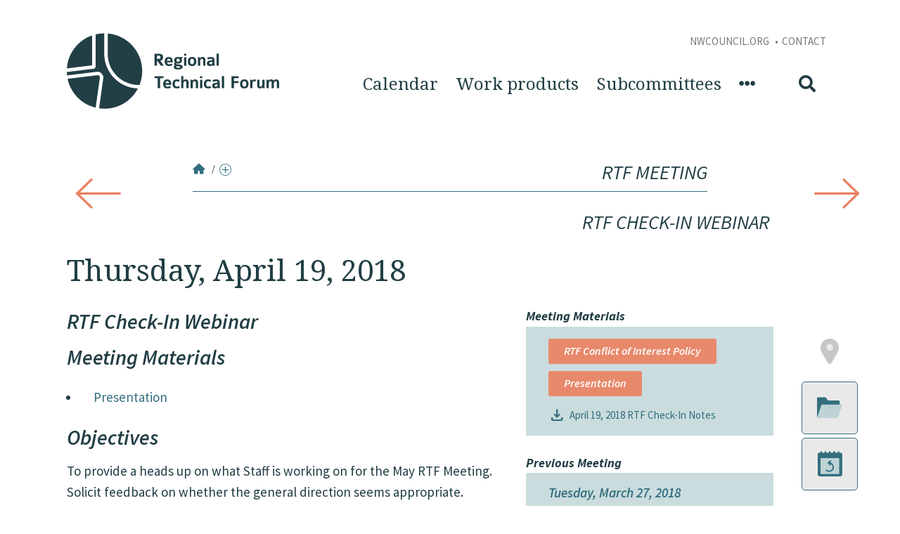

--- FILE ---
content_type: text/html; charset=utf-8
request_url: https://rtf.nwcouncil.org/calendar/rtf-check-webinar-april-19-2018/
body_size: 10680
content:

<!doctype html>
<html>
<head>
<!-- Google tag (gtag.js) -->
<script async src="https://www.googletagmanager.com/gtag/js?id=G-759X0WGHTT"></script>
<script>
  window.dataLayer = window.dataLayer || [];
  function gtag(){dataLayer.push(arguments);}
  gtag('js', new Date());
  gtag('config', 'G-759X0WGHTT');
</script>
<!-- End Google Tag Manager -->
<title>Regional Technical Forum</title>
<meta name="viewport" content="width=device-width,initial-scale=1">
<link rel="icon" type="image/icon" href="/static/img/favicon.ico">
<link rel="stylesheet" href="/static/common/css/bootstrap.min.css">
<link rel="stylesheet" href="https://pro.fontawesome.com/releases/v5.13.0/css/all.css">
<link rel="stylesheet" href="/static/css/legacy1.css" media="all">
<link rel="stylesheet" href="/static/css/legacy2.css" media="all">
<link rel="stylesheet" href="/static/css/legacy4.css" media="screen">
<link rel="stylesheet" href="/static/css/legacy5.css" media="print">
<link rel="stylesheet" href="/static/common/css/elements.css" media="all">
<link rel="stylesheet" href="/static/rtf/css/site.css"/>
<script src="/static/common/js/jquery-3.6.0.min.js"></script>
<script src="/static/common/js/bootstrap.bundle.min.js"></script>
<script src="https://cdn.jsdelivr.net/npm/dayjs@1.10.6/dayjs.min.js"></script>
<script src="https://cdn.jsdelivr.net/npm/lodash@4.17.21/lodash.min.js" integrity="sha256-qXBd/EfAdjOA2FGrGAG+b3YBn2tn5A6bhz+LSgYD96k=" crossorigin="anonymous"></script>
<script src="/static/js/site.js"></script>
<script src="/static/common/js/common.js"></script>
<link rel="stylesheet" href="https://cdn.jsdelivr.net/npm/bootstrap-icons@1.5.0/font/bootstrap-icons.css">



<link rel="stylesheet" href="/static/css/calendar.css" media="all">
<style>
</style>

</head>
<body>
  
  
  
  <a class="skip-to-content" href="#main">Skip to Content</a>
  
  
  
  <header class="sticky-header">
    <div class="container">
      <a href="/" class="sticky-logo"><img src="/static/img/rtf-logo.png"></a>
      <a href="/" class="home">Home</a>
      <!-- <h2>Calendar</h2> -->
      <h2>
        <div class="meeting-arrow-prev">
            <a href="/calendar/rtf-meeting-march-27-28-2018/" class="arrow-left">Prev Meeting</a>
        </div>
        
          Thursday, April 19, 2018
        
      </h2>
      <div class="meeting-arrow-next d-inline-block">
        <span class="meeting-title-next">RTF Meeting</span>
        <a href="/calendar/rtf-meeting-may-22-23-2018/" class="arrow-right">Next Meeting</a>
      </div>
    </div>
  </header>

  

<header class="container-fluid">
    
        

<div class="container">
    
        

<div class="row">
    
        

<div class="col">
    
        


    <a href="/"
    
    >








<img src="https://rtf.nwcouncil.org/static/img/logo.png"
    alt=""
    
    
    
    class="img-fluid"
>






    </a>




    
</div>

    
        

<div class="col">
    
        <p>The RTF is a technical advisory committee to the Northwest Power and Conservation Council established in 1999 to develop standards to verify and evaluate energy efficiency savings</p>
    
        

<form method="post"
    id="cms-form"
    class="cms-form"
    
    
    >

    

    
        <input type="hidden" name="csrfmiddlewaretoken" value="NlGFyRHKr4EFrUQfM1LFldatUykhVVmP1XKJ7AxhvoJF8rTuSJqYcgU36g0W3jBj">
        
            


    

    <label for="id_q">
        Query
        
            <abbr title="Required field">*</abbr>
        
    </label>

    <input type="text" name="q" placeholder="Search" class="" required id="id_q">

    

    


        
            <button type="submit"  class="btn btn-primary">
    Search
</button>

        
        
            <input type="hidden" name="language" value="en" id="id_language">
        
            <input type="hidden" name="form_plugin_id" value="51825" id="id_form_plugin_id">
        
    
</form>








    
        

<div class="list-group upper">
    
        <a href="https://www.nwcouncil.org/"
	
	 class
>

NWCouncil.org

</a>
    
        <a href="http://rtf.nwcouncil.org/about-rtf/contacts"
	
	 class
>

Contact

</a>
    
</div>

    
        

<div class="list-group main">
    
        <a href="//rtf.nwcouncil.org/calendar/"
	
	 class
>

Calendar

</a>
    
        

<div class="list-group-item">
    
        <a href="//rtf.nwcouncil.org/work-products/"
	
	 class
>

Work products

</a>
    
        

<div class="list-group">
    
        <a href="https://rtf.nwcouncil.org/measures/"
	
	 class
>

UES Measures

</a>
    
        <a href="https://rtf.nwcouncil.org/standard-protocols/"
	
	 class
>

Standard protocols list

</a>
    
        <a href="https://rtf.nwcouncil.org/demand-responses/"
	
	 class
>

Demand Response Technologies

</a>
    
        <a href="http://rtf.nwcouncil.org/work-products/supporting-documents"
	
	 class
>

Supporting Documents

</a>
    
        <a href="http://rtf.nwcouncil.org/measure/propose"
	
	 class
>

Propose a measure or standard protocol

</a>
    
        <a href="http://rtf.nwcouncil.org/proposed-measures"
	
	 class
>

Proposed measures and status

</a>
    
        <a href="http://rtf.nwcouncil.org/whole-building-efforts-0"
	
	 class
>

Whole Building Efforts

</a>
    
</div>

    
</div>

    
        

<div class="list-group-item">
    
        <a href="//rtf.nwcouncil.org/subcommittees/"
	
	 class
>

Subcommittees

</a>
    
        

<div class="list-group">
    
        

<div class="list-group-item">
    
        

<a href="/subcommittee/connected-thermostats">Connected Thermostats</a><a href="/subcommittee/demand-response">Demand Response</a><a href="/subcommittee/duct-sealing">Duct Sealing</a><a href="/subcommittee/guidelines">Guidelines</a><a href="/subcommittee/heat-pump-water-heaters">Heat Pump Water Heaters</a><a href="/subcommittee/implementers-group">Implementers Group</a><a href="/subcommittee/natural-gas-subcommittee">Natural Gas</a><a href="/subcommittee/new-homes-standard-protocol">New Homes</a><a href="/subcommittee/non-residential-lighting">Non-Residential Lighting</a><a href="/subcommittee/operations">Operations</a><a href="/subcommittee/refrigeration">Refrigeration</a><a href="/subcommittee/rtf-research-and-evaluation">Research and Evaluation</a><a href="/subcommittee/residential-hvac">Residential HVAC</a><a href="/subcommittee/small-and-rural-utilities">Small and Rural Utilities</a><a href="/subcommittee/whole-building-subcommittee">Whole Building</a>

<!-- <ul><li><a href="/subcommittee/connected-thermostats">Connected Thermostats</a></li><li><a href="/subcommittee/demand-response">Demand Response</a></li><li><a href="/subcommittee/duct-sealing">Duct Sealing</a></li><li><a href="/subcommittee/guidelines">Guidelines</a></li><li><a href="/subcommittee/heat-pump-water-heaters">Heat Pump Water Heaters</a></li><li><a href="/subcommittee/implementers-group">Implementers Group</a></li><li><a href="/subcommittee/natural-gas-subcommittee">Natural Gas</a></li><li><a href="/subcommittee/new-homes-standard-protocol">New Homes</a></li><li><a href="/subcommittee/non-residential-lighting">Non-Residential Lighting</a></li><li><a href="/subcommittee/operations">Operations</a></li><li><a href="/subcommittee/refrigeration">Refrigeration</a></li><li><a href="/subcommittee/rtf-research-and-evaluation">Research and Evaluation</a></li><li><a href="/subcommittee/residential-hvac">Residential HVAC</a></li><li><a href="/subcommittee/small-and-rural-utilities">Small and Rural Utilities</a></li><li><a href="/subcommittee/whole-building-subcommittee">Whole Building</a></li></ul> -->
    
</div>

    
</div>

    
</div>

    
        <a href="//rtf.nwcouncil.org/"
	
	 data-toggle="tooltip" data-placement="bottom" title="Site menu" class
><i class="fas fa-ellipsis-h" aria-hidden="true"></i></a>
    
        <a href="//rtf.nwcouncil.org/"
	
	 class
><i class="fas fa-search" aria-hidden="true"></i></a>
    
</div>

    
        <a href="//rtf.nwcouncil.org/"
	
	 class="close-menu"
><i class="fas fa-times" aria-hidden="true"></i></a>
    
</div>

    
</div>

    
</div>

    
</header>

  <div class="container-fluid main-menu">
    

<div class="container">
    
        

<div class="row">
    
        

<div class="col">
    
        <a href="//rtf.nwcouncil.org/"
	
	 class
>

Home

</a>
    
        <a href="//rtf.nwcouncil.org/calendar/"
	
	 class
>

Calendar

</a>
    
        <a href="//rtf.nwcouncil.org/updates/"
	
	 class
>

News and updates

</a>
    
        <a href="//rtf.nwcouncil.org/decisions/"
	
	 class
>

Decisions

</a>
    
        <a href="http://rtf.nwcouncil.org/rtf-operative-guidelines/"
	
	 class
>

Guidelines

</a>
    
</div>

    
        

<div class="col">
    
        
<div class="explore-page-list">
	<h2><a href="/about-rtf/">About the RTF</a></h2>
	<ul>
		<li><a href="/about-rtf/rtf-membership-2025-2027/">RTF Membership - 2025-2027</a></li><li><a href="/about-rtf/work-plan-and-budget/">Work plan and budget</a></li><li><a href="/about-rtf/rfprfqs/">Request for proposals</a></li><li><a href="/about-rtf/charter-and-bylaws/">Charter and bylaws</a></li><li><a href="/about-rtf/conflict-interest-policy/">Conflict of interest policy</a></li><li><a href="/about-rtf/rtf-policy-advisory-committee/">RTF Policy Advisory Committee</a></li><li><a href="/about-rtf/contacts/">Contacts</a></li><li><a href="/about-rtf/conservation-achievements/">Conservation achievements</a></li>
	</ul>
</div>
    
</div>

    
        

<div class="col">
    
        

<div class="list-group">
    
        <a href="//rtf.nwcouncil.org/work-products/"
	
	 class
><h2>Work Products</h2></a>
    
        

<div class="list-group-item">
    
        

<div class="list-group">
    
        <a href="https://rtf.nwcouncil.org/measures/"
	
	 class
>

UES Measures

</a>
    
        <a href="https://rtf.nwcouncil.org/standard-protocols/"
	
	 class
>

Standard protocols list

</a>
    
        <a href="//rtf.nwcouncil.org/work-products/demand-response/"
	
	 class
>

Demand Response Technologies

</a>
    
        <a href="http://rtf.nwcouncil.org/work-products/supporting-documents"
	
	 class
>

Supporting Documents

</a>
    
        <a href="http://rtf.nwcouncil.org/measure/propose"
	
	 class
>

Propose a measure or standard protocol

</a>
    
        <a href="http://rtf.nwcouncil.org/proposed-measures"
	
	 class
>

Proposed measures and status

</a>
    
        <a href="http://rtf.nwcouncil.org/whole-building-efforts-0"
	
	 class
>

Whole Building Efforts

</a>
    
</div>

    
</div>

    
</div>

    
</div>

    
        

<div class="col">
    
        

<div class="list-group">
    
        <a href="//rtf.nwcouncil.org/subcommittees/"
	
	 class
><h2>Subcommittees</h2></a>
    
        

<div class="list-group-item">
    
        
<div class="container-fluid background-container rtf-tan" style="">
	
	
	
	
</div>
    
        

<a href="/subcommittee/connected-thermostats">Connected Thermostats</a><a href="/subcommittee/demand-response">Demand Response</a><a href="/subcommittee/duct-sealing">Duct Sealing</a><a href="/subcommittee/guidelines">Guidelines</a><a href="/subcommittee/heat-pump-water-heaters">Heat Pump Water Heaters</a><a href="/subcommittee/implementers-group">Implementers Group</a><a href="/subcommittee/natural-gas-subcommittee">Natural Gas</a><a href="/subcommittee/new-homes-standard-protocol">New Homes</a><a href="/subcommittee/non-residential-lighting">Non-Residential Lighting</a><a href="/subcommittee/operations">Operations</a><a href="/subcommittee/refrigeration">Refrigeration</a><a href="/subcommittee/rtf-research-and-evaluation">Research and Evaluation</a><a href="/subcommittee/residential-hvac">Residential HVAC</a><a href="/subcommittee/small-and-rural-utilities">Small and Rural Utilities</a><a href="/subcommittee/whole-building-subcommittee">Whole Building</a>

<!-- <ul><li><a href="/subcommittee/connected-thermostats">Connected Thermostats</a></li><li><a href="/subcommittee/demand-response">Demand Response</a></li><li><a href="/subcommittee/duct-sealing">Duct Sealing</a></li><li><a href="/subcommittee/guidelines">Guidelines</a></li><li><a href="/subcommittee/heat-pump-water-heaters">Heat Pump Water Heaters</a></li><li><a href="/subcommittee/implementers-group">Implementers Group</a></li><li><a href="/subcommittee/natural-gas-subcommittee">Natural Gas</a></li><li><a href="/subcommittee/new-homes-standard-protocol">New Homes</a></li><li><a href="/subcommittee/non-residential-lighting">Non-Residential Lighting</a></li><li><a href="/subcommittee/operations">Operations</a></li><li><a href="/subcommittee/refrigeration">Refrigeration</a></li><li><a href="/subcommittee/rtf-research-and-evaluation">Research and Evaluation</a></li><li><a href="/subcommittee/residential-hvac">Residential HVAC</a></li><li><a href="/subcommittee/small-and-rural-utilities">Small and Rural Utilities</a></li><li><a href="/subcommittee/whole-building-subcommittee">Whole Building</a></li></ul> -->
    
</div>

    
</div>

    
</div>

    
</div>

    
</div>
<div class="dismss-nav">Close Navigation</div>
  </div>
  
  <div class="container-fluid main-content" id="main">
    
<div class="meeting-navigation has-prev-meeting has-next-meeting">
    <a class="meeting-arrow-prev" href="/calendar/rtf-meeting-march-27-28-2018/">
        <span>RTF Meeting: March 27-28, 2018</span>
    </a>
    <div class="subcommittee-breadcrumb-header">
    <div class="plugin-breadcrumb-header breadcrumb-header container">
  <div>
    <ol>
      <li><a href="/" class="go-home"></a> /</li>
      
      <li><a href="#" class="breadcrumb-toggle"></a></li>
    </ol>
    <h2>RTF Meeting</h2>
  </div>
  <ul class="nav">
  <li><a href="/calendar/rtf-check-webinar-april-19-2018/" class="active">
      RTF Check-In Webinar: April 19, 2018
    </a></li>
  </ul>
</div>
     
    </div>
    <a class="meeting-arrow-next" href="/calendar/rtf-meeting-may-22-23-2018/">
        <span>RTF Meeting: May 22-23, 2018</span>
    </a>
</div>
<div class="page-header container">
    
    <h3 class="text-right subcommitee-name">RTF Check-In Webinar</h3>
    
    
    <h1>
        
            Thursday, April 19, 2018
        
    </h1>
</div>
<div class="container meeting">
    <div class="row">
        <div id="meeting-content" class="col-7 content">
            <div id="meeting-content-inner">
                <div class="node-1611"><h4>RTF Check-In Webinar</h4><h4>Meeting Materials</h4><ul><li><a href="https://nwcouncil.box.com/v/20180419AprMidCheckIn">Presentation</a></li></ul><h4>Objectives</h4><p>To provide a heads up on what Staff is working on for the May RTF Meeting. Solicit feedback on whether the general direction seems appropriate. Connect RTF members and their organizations to relevant Staff.</p></div>
            </div>
        </div>
        <div id="meta-sidebar" class="col-5 sidebar">
            <div id="attendance" class="attendance collapse ">
                <h3>Attendance Information</h3>
                <div class="details">
                    <div class="meeting-time-wrapper">
                        
                            
                                <div>10:00 AM - 12:00 PM</div>
                            
                        
                    </div>
                    <div class="info">
                        <div class="field field-name-field-location-name">Remote Dial-In</div>
                        <div class="address-group">
                            <div class="field field-name-field-address field-type-text field-label-hidden field__needs-separator">
                                
                            </div>
                            <div class="field field-name-field-address-line-2 field-type-text field-label-hidden field__needs-separator">
                                
                            </div>
                            <div class="field field-name-field-city field-type-text field-label-hidden field__needs-separator">
                                
                            </div>
                            <div class="field field-name-field-state field-type-text field-label-hidden">
                                
                            </div>
                        </div>
                        
                        <div class="phone-group">
                            <span class="phone-number">1.800.356.8278</span>
                            <span class="access-code">640739#</span>
                        </div>
                        
                        
                        <div class="field field-name-field-attendance-link">
                            <a class="btn btn-secondary" href="https://attendee.gotowebinar.com/register/7570739376967016961" target="_blank">GoToMeeting</a>
                        </div>
                        
                    </div>
                    <div class="calendar-tile-content-actions-subscribe">
                        <a class="subscribe-trigger" href="/calendar/ics/rtf-check-webinar-april-19-2018/">
                            <span class="icon-icon_calendar_subscribe">
                                <span class="path1"></span>
                                <span class="path2"></span>
                                <span class="path3"></span>
                                <span class="path4"></span>
                            </span> Add to personal calendar
                        </a>
                    </div>
                    <div>
                    </div>
                </div>
            </div>
            
            <div id="materials" class="materials collapse show">
                <h3>Meeting Materials</h3>
                <div class="details">
                    <div class="field field-name-field-materials-link">
                        
                        <a class="btn btn-secondary" href="https://rtf.nwcouncil.org/about-rtf/conflict-interest-policy" target="_blank">RTF Conflict of Interest Policy</a>
                        
                        <a class="btn btn-secondary" href="https://nwcouncil.box.com/v/20180419AprMidCheckIn" target="_blank">Presentation</a>
                        
                    </div>
                    <div class="meeting-minutes">
                        
                        <a href="https://nwcouncil.box.com/v/20180419CheckInNotes" target="_blank">
                            <span class="file presentation">April 19, 2018 RTF Check-In Notes</span>
                        </a>
                        
                    </div>
                </div>
            </div>
            
            <div id="previous" class="previous collapse show">
                <h3>Previous Meeting</h3>
                <div class="details">
                    
                    <div class="meeting-date">
                        <a href="/calendar/rtf-meeting-march-27-28-2018/">
                        
                            Tuesday, March 27, 2018
                        
                        </a>
                    </div>
                    
                    <div class="meeting-minutes">
                        <a href="https://nwcouncil.box.com/v/2018032728minutes" target="_blank">
                            <!--
                            <span class="file presentation">RTF Meeting Minutes March 2018</span>
                            -->
                            <span class="file presentation">Minutes</span>
                        </a>
                    </div>
                    

                    
                    <div class="meeting-decisions">
                        <a href="/decisions/">
                            Decisions
                        </a>
                    </div>
                    

                    
                </div>
            </div>
            
            <div id="sunsetting" class="sunsetting collapse ">
                <h3>Sunsetting Measures and Standard Protocols</h3>
                <div class="details">
                    <i class="sunsetting-help">
                        The following measures and standard protocols are scheduled to sunset in the next <b>90 days</b>.
                    </i>
                    <ul class="sunset-item-wrapper">
                    
                        <li>
                            
                            <a href="/measure/commercial-heat-pump-water-heaters" class="sunset-measure">
                            
                                <h3>Consumer Heat Pump Water Heater in Commercial Applications</h3>
                                <span class="sunset-date">Saturday, January 31, 2026</span>
                            </a>
                        </li>
                    
                        <li>
                            
                            <a href="/measure/hpwh" class="sunset-measure">
                            
                                <h3>Residential Heat Pump Water Heaters</h3>
                                <span class="sunset-date">Saturday, January 31, 2026</span>
                            </a>
                        </li>
                    
                        <li>
                            
                            <a href="/measure/clothes-washers" class="sunset-measure">
                            
                                <h3>Commercial Clothes Washers</h3>
                                <span class="sunset-date">Saturday, February 28, 2026</span>
                            </a>
                        </li>
                    
                        <li>
                            
                            <a href="/measure/ductless-heat-pumps-zonal-heat-mh-and-sf" class="sunset-measure">
                            
                                <h3>Ductless Heat Pumps for Zonal Heat MH and SF</h3>
                                <span class="sunset-date">Tuesday, March 31, 2026</span>
                            </a>
                        </li>
                    
                        <li>
                            
                            <a href="/measure/ductless-heat-pump-forced-air-furnace-sf-and-mh" class="sunset-measure">
                            
                                <h3>Ductless Heat Pump for Forced Air Furnace SF and MH</h3>
                                <span class="sunset-date">Tuesday, March 31, 2026</span>
                            </a>
                        </li>
                    
                        <li>
                            
                            <a href="/measure/irrigation-hardware-maintenance" class="sunset-measure">
                            
                                <h3>Irrigation Hardware Maintenance</h3>
                                <span class="sunset-date">Tuesday, March 31, 2026</span>
                            </a>
                        </li>
                    
                    </ul>
                </div>
            </div>
            
            <ul class="meeting-details-nav">
                <li class="meeting-details-toggle">
                    <a title="Attendance Information" href="#attendance" class="collapsed" data-toggle="collapse" role="button" aria-expanded="false" aria-controls="collapseExample">
                      <span class="icon icon-inactive"><span class="icon-icon_attendance_info_greyscale"><span class="path1"></span><span class="path2"></span></span></span>
                      <span class="icon icon-active"><span class="icon-icon_attendance_info"><span class="path1"></span><span class="path2"></span></span></span>
                      <span class="label">Attendance</span>
                    </a>
                </li>
                
                <li class="meeting-details-toggle">
                  <a title="Meeting Materials" href="#materials" class="active" data-toggle="collapse" role="button" aria-expanded="false" aria-controls="collapseExample">
                    <span class="icon icon-inactive"><span class="icon-icon_meeting_materials_greyscale"><span class="path1"></span><span class="path2"></span></span></span>
                    <span class="icon icon-active"><span class="icon-icon_meeting_materials"><span class="path1"></span><span class="path2"></span></span></span>
                    <span class="label">Materials</span>
                  </a>
                </li>
                
                <li class="meeting-details-toggle">
                    <a title="Previous Meeting" href="#previous" class="active" data-toggle="collapse" role="button" aria-expanded="false" aria-controls="collapseExample">
                        <span class="icon icon-inactive"><span class="icon-icon_previous_meeting_greyscale"><span class="path1"></span><span class="path2"></span><span class="path3"></span><span class="path4"></span><span class="path5"></span></span></span>
                        <span class="icon icon-active"><span class="icon-icon_previous_meeting"><span class="path1"></span><span class="path2"></span><span class="path3"></span><span class="path4"></span><span class="path5"></span></span></span>
                        <span class="label">Previous</span>
                    </a>
                </li>
                
                <li class="meeting-details-toggle">
                    <a title="Sunsetting Measures and Standard Protocols" href="#sunsetting" class="collapsed" data-toggle="collapse" role="button" aria-expanded="false" aria-controls="collapseExample">
                        <span class="icon icon-inactive"><span class="icon-icon_sunsetting_measures_greyscale"><span class="path1"></span><span class="path2"></span><span class="path3"></span><span class="path4"></span><span class="path5"></span><span class="path6"></span><span class="path7"></span><span class="path8"></span></span></span>
                        <span class="icon icon-active"><span class="icon-icon_sunsetting_measures"><span class="path1"></span><span class="path2"></span><span class="path3"></span><span class="path4"></span><span class="path5"></span><span class="path6"></span><span class="path7"></span><span class="path8"></span></span></span>
                        <span class="label">Sunsetting</span>
                    </a>
                </li>
                
            </ul>
        </div>
    </div>
</div>
<style> 
    #meta-sidebar.sticky {
        position: fixed;
        top: 100px;
    }
    #meta-sidebar.sticky.bottom {
        top: unset;
        position: absolute;
        bottom: 50px;
    }
</style>
<script>
    $(function () {
        var sidebarTop = $("#meta-sidebar").offset().top-100;
        var sidebarWidth = $("#meta-sidebar").width();
        var sidebarLeft = $("#meta-sidebar").offset().left;
        var sidebarHeight = $("#meta-sidebar").height();
        var sidebarBottom = sidebarTop + sidebarHeight;
        var contentTop = $("#meeting-content-inner").offset().top-100
        var contentHeight = $("#meeting-content-inner").height();
        var contentBottom = contentTop + contentHeight;
        var allowSticky = true;
        // if there's content, contentBottom seems to always be less than sidebarBottom by about 10 but not always 10.
        // 100 gives us a little leeway
        if( sidebarBottom > contentBottom+100 ) {
            allowSticky = false;
        }
        window.addEventListener("resize", function() {
            sidebarTop = $("#meta-sidebar").offset().top-100;
            sidebarWidth = $("#meta-sidebar").width();
            sidebarLeft = $("#meta-sidebar").offset().left;
        }, false);
        if (window.innerWidth < 769) { 
            $(".collapse").height(0); $(".collapse").removeClass('show'); 
            $('[data-toggle="collapse" ]').addClass('collapsed'); 
            $('[data-toggle="collapse" ]').attr("aria-expanded", false) 
        };

        $(window).scroll(function() {
            var scrollTop = $(window).scrollTop();
            sidebarHeight = $("#meta-sidebar").height();
            if (window.innerWidth > 769) {
                // don't sticky if content is smaller than the sidebar
                if ( scrollTop > sidebarTop && allowSticky ) {
                    $("#meta-sidebar").width(sidebarWidth);
                    $("#meta-sidebar").css("left", sidebarLeft);
                    $("#meta-sidebar").addClass("sticky");
                    var sidebottom = $("#meta-sidebar").offset().top+sidebarHeight;
                    var footertop = $("footer").offset().top-50
                    if (scrollTop + sidebarHeight +100 >= footertop) {
                        $("#meta-sidebar").addClass("bottom");
                    } else {
                        $("#meta-sidebar").removeClass("bottom");
                    }

                } else {
                    $("#meta-sidebar").removeClass("sticky");
                    $("#meta-sidebar").removeClass("bottom");
                    $("#meta-sidebar").css("left","");
                    $("#meta-sidebar").css("width","");
                }
            }
        });
        $(window).on("resize", function(e){
            var scrollTop = $(window).scrollTop();
            if (window.innerWidth < 769 && window.innerWidth != 561) {
                $("#meta-sidebar").removeClass("sticky");
                $("#meta-sidebar").css("left","");
                $("#meta-sidebar").css("width","");
            } else {
                if ( scrollTop > sidebarTop ) {
                    $("#meta-sidebar").addClass("sticky");
                }
            }                
            var mainRight = $("#meeting-content").offset().left+$("#meeting-content").width()+30;
            $("#meta-sidebar.sticky").css("left", mainRight)
        });
    });
</script>

  </div>
  

<footer class="container-fluid">
    
        

<div class="container">
    
        

<div class="row">
    
        

<div class="col">
    
        









<img src="https://rtf.nwcouncil.org/static/img/WhiteLogo.png"
    alt=""
    
    
    
    class="img-fluid"
>






    </a>




    
        <p>AN ADVISORY COMMITTEE OF:</p>

<p><strong>Northwest Power &amp; Conservation Council</strong></p>
    
</div>

    
        

<div class="col">
    
        <p style="text-align: right; font-size: 18px;"><a href="/archives" style="color: #bdd3d6;">ARCHIVES</a>  •  <a href="/elcap" style="color: #bdd3d6;">ELCAP</a></p>
    
</div>

    
</div>

    
</div>

    
        

<div class="container">
    
        <p class="copyright">&copy; <span id="copyrightyear"></span> Regional Technical Forum</p>
<script>document.getElementById("copyrightyear").innerHTML = new Date().getFullYear();</script>

    
</div>

    
</footer>
<link rel="stylesheet" href="https://fonts.googleapis.com/css2?family=Material+Symbols+Outlined:opsz,wght,FILL,GRAD@20..48,100..700,0..1,-50..200" />

<style>
    /* A little more spacing between h2 and first p element */
    h2:not(.featured-item-title) + p { /* except home page "featured-item-title" class */
        padding-top: 1.5rem;
    }

    /* Less padding on UL elements */
    .main-content .col ul {
        padding-top: 0;
        padding-bottom: 0;
    }

    /* Fix numbered list (OL) elements */
    .main-content .col ol {
        font-size: 19px;
        line-height: 2.5rem;
    }

        .main-content .col ol li {
            padding-bottom: 1rem;
        }

    .main-content .col li > ol {
        margin-top: 1rem;
    }

    /* Google Material Symbols icon set, see fonts.google.com/icons */
    .material-symbols-outlined {
        font-variation-settings: 'FILL' 0, 'wght' 400, 'GRAD' 0, 'opsz' 24;
        vertical-align: middle;
    }

    /* Use Google document icon for meeting pages */
    .agenda-item-plugin .field-name-field-description ul li:before, .agenda-item-plugin .field-name-field-related-measures-protocols a:before {
        font-family: 'Material Symbols Outlined' !important;
        content: '\e873' !important;
        font-size: 2.5rem;
    }

    /* Use Google "download file" icon for meeting minutes download */
    .meeting-minutes a:before {
        font-family: 'Material Symbols Outlined' !important;
        content: '\f090' !important;
        font-size: 2.5rem !important;
    }

    .file-name {
      padding-left: 2px !important;
    }

    /* Blog / newsletter adjustments */
    .app-blog .post-detail section {
        margin: 40px 0 0 0;
    }

        .app-blog .post-detail section .blog-content {
            max-width: 1440px;
            padding: 0 80px;
        }

            .app-blog .post-detail section .blog-content .container-fluid > .container {
                padding: 0 80px; /* was 65px */
            }

    /* Replace calendar icons (used to be \e947 which had an arrow in it, looked like a video play button) */
    .icon-calendar-basic .path4:before, .icon-icon_bullet_calendar .path3:before {
        content: "\e917" !important;
    }

    /* Apply underline and hover style to <a> elements in paragraphs and lists, only in #main area and omitting a few buttons/classes */
    #main :is(p, li:not(.page-contact-phone1,.page-contact-email)) > a:not(.btn, file-upload, .cta, .subscribe-trigger .calendar-tile-content-nodes-node-meetings-meeting) {
        color: #336e7e;
        text-decoration: underline solid #336e7e auto;
        transition: all 0.2s;
    }

    #main :is(p, li:not(.page-contact-phone1,.page-contact-email)) > a:not(.btn, .file-upload, .cta, .subscribe-trigger .calendar-tile-content-nodes-node-meetings-meeting):hover {
        color: #213e44;
        text-decoration-color: #eb805f;
    }


    /******* Standard protocols & measures pages (i.e. /measure/anti-sweat-heater-controls) ******/
    
    /* Format download links so text is neatly aligned next to icons */
    .feature-item a {
        padding-left: 1rem !important;
    }

    .decisions-wrapper a {
        text-decoration:none;
        transition: all 0.2s;
    }

        .decisions-wrapper a {
            text-decoration:underline;
        }

    /* Less space between sections */
    .decisions-wrapper h2 {
        float: none !important;
    }

    .node-type-measure .workbook-wrapper {
        margin-bottom: 0 !important;
    }

    /* For extra sections on measures pages, treat links as normal links (don't include the weird sizing, document icon, etc.) */

    .node-type-measure + .sections a {
        margin: unset !important;
        padding: 0 !important;
        font-size: inherit !important;
    }

        .node-type-measure + .sections a:before {
            background-image: none !important;
        }


    /* Lunch order form: */

    /* For form confirmation (lunch order), add some space and weight. */
    .cms-form-success-message {
        margin: 3rem 0 3rem 0 !important;
        font-weight: bold !important;
        font-size: 2rem !important;
    }

    #lunch_form button {
        background-color: #336e7e;
        border: 2px solid #336e7e;
        border-radius: 3px;
        color: #ffffff;
        font-style: italic;
        font-weight: 600;
        padding: 6px 20px 7px;
        transition: all 0.2s ease;
        font-size: 16px;
        font-size: 1.6rem;
        line-height: 1.2;
        display: inline-block;
        margin-bottom: 3em;
    }

    /* Print formats */

    @media print {
        @page {
            size: auto;
            margin-top: .5in;
        }

        body {
            padding: 0;
        }

        header, footer, #meta-sidebar, .meeting-navigation, #cms-top {
            display: none;
        }

        /* Meetings */
        .field-name-field-agenda-label {
            font-size: 1.5rem !important;
        }

        .agenda-item-label {
            width: unset !important;
        }

        .field-name-field-presenters {
            font-size: 1rem !important;
            padding-left: 0 !important;
        }

        .container {
            margin: 0;
            max-width: 100%;
        }

        #meeting-content { /* allow meeting agendas to be full page width */
            max-width: unset;
            flex: unset;
        }


        /* Force background colors (i.e. table shading) to print */
        * {
            -webkit-print-color-adjust: exact !important; /* Chrome, Safari */
            color-adjust: exact !important; /*Firefox*/
        }
    }
</style>

<script>
    $(function () {    // AFTER page loads...
        // See /measure/* code below; this syntax needed here so jQuery events can execute after elements are written to page
        $(document).on("click", ".toggle_rows", function () {
            $(this).closest("tbody").find("tr").show(); // Show all rows
            $(this).closest("tr").hide(); // Hide "Show all" button row
        });

        // Close search form when Esc pressed
        $('#id_q').on('keyup', function (e) {
            if (e.keyCode === 27) {
                $('header, .main-menu').removeClass('open');
            }
        });

        // Use Google "download file" icon for all downloads
        $('img[alt="File"]').replaceWith('<span class="material-symbols-outlined">download</span>');

        /**** Page-specific modifications ****/

        var url = $(location).attr("pathname");

        // For /about-rtf/contacts page, remove built-in banner container (had "Contact Us", but not editable)
        if (url.indexOf("about-rtf/contacts") > -1) {
            $(".banner-content-outer").remove();
        }

        // For Subcommittees page, add "email to be added to subcommittees" tagline, and reduce vertical whitespace between sections
        if (url.indexOf("subcommittee") > -1) {
            $(".title-wrapper-inner").append("<p style='margin-bottom:3rem'>Email <a href='mailto:rtfadmin@nwcouncil.org?subject=Add%20me%20to%20an%20RTF%20subcommittee'>rtfadmin@nwcouncil.org</a> with any questions or to request to be added to specific subcommittees. If you'd like to receive email and calendar invites for ALL subcommittees please indicate that.</p>");
            $(".row").css("margin-bottom", "0");
        }

        // For /measures and /standard-protocols pages, remove last column from table (Last Upload Date)
        if (url.indexOf("/measures") > -1 || url.indexOf("/standard-protocols") > -1) {
            $(".table-striped tr th:last-child, .table-striped tr td:last-child").remove()
        }

        // For conservation achievements nav menu, if last item isn't "Previous Years" then hide it.
        // (Submitted bug ticket 10/3/2024 to fix this re 2023 hidden report)
        if (url.indexOf("/conservation-achievements") > -1) {
            if ($(".nav li:last-child").text().indexOf("Previous Years") == -1) {
                $(".nav li:last-child").hide();
            }
        }

        // For individual measure or standard protocol pages, add "show all" option for tables with more rows than we want displayed by default (maxrows)
        if (url.indexOf("measure/") > -1 || url.indexOf("standard-protocol/") > -1) {
            var maxrows = 8;
            var displayrows = 4;
            $(".table-striped tbody").each(function () {
                if ($('tr', $(this)).length > maxrows) {
                    // .slice is equivalent to "greater than", so hide all rows past "displayrows" count
                    $('tr', $(this)).slice(displayrows).hide();
                    // Add "Show all rows" button, and see .toggle_rows function above
                    $('tr:nth-child(' + displayrows + ')', $(this)).after('<tr><td colspan=3><button class="toggle_rows btn btn-primary cta">Show all rows +</td></tr>');
                }
            });

            // Also reduce a bit of vertical space between sections (also see CSS section above)
            $('p').each(function () {
                const $this = $(this);  // Remove blank paragraphs  (<p></p> or <p>&nbsp;</p>)
                if ($this.html().replace(/\s|&nbsp;/g, '').length === 0)
                    $this.remove();
            });
            $(".row").css("margin-bottom", "0");
            $("article").css("margin-bottom", "0");

        }

        // For meetings, replace Sunsetting measures header and help text
        $("#sunsetting >h3:first-child").text("Sunsetting UES and Standard Protocols");
        $(".sunsetting-help").html("The following UES and standard protocol measures are scheduled to sunset in the next <strong>90 days</strong>");

    });
</script>

  

  
</body>
</html>


--- FILE ---
content_type: text/css
request_url: https://rtf.nwcouncil.org/static/css/legacy1.css
body_size: 3756
content:
#autocomplete {
    border: 1px solid;
    overflow: hidden;
    position: absolute;
    z-index: 100;
}

#autocomplete ul {
    list-style: none;
    list-style-image: none;
    margin: 0;
    padding: 0;
}

#autocomplete li {
    background: #fff;
    color: #000;
    cursor: default;
    white-space: pre;
    zoom: 1;
}

html.js input.form-autocomplete {
    background-image: url(/misc/throbber-inactive.png);
    background-position: 100% center;
    background-repeat: no-repeat;
}

html.js input.throbbing {
    background-image: url(/misc/throbber-active.gif);
    background-position: 100% center;
}

html.js fieldset.collapsed {
    border-bottom-width: 0;
    border-left-width: 0;
    border-right-width: 0;
    height: 1em;
}

html.js fieldset.collapsed .fieldset-wrapper {
    display: none;
}

fieldset.collapsible {
    position: relative;
}

fieldset.collapsible .fieldset-legend {
    display: block;
}

.form-textarea-wrapper textarea {
    display: block;
    margin: 0;
    width: 100%;
    -moz-box-sizing: border-box;
    -webkit-box-sizing: border-box;
    box-sizing: border-box;
}

.resizable-textarea .grippie {
    background: #eee url(/misc/grippie.png) no-repeat center 2px;
    border: 1px solid #ddd;
    border-top-width: 0;
    cursor: s-resize;
    height: 9px;
    overflow: hidden;
}

body.drag {
    cursor: move;
}

.draggable a.tabledrag-handle {
    cursor: move;
    float: left;
    height: 1.7em;
    margin-left: -1em;
    overflow: hidden;
    text-decoration: none;
}

a.tabledrag-handle:hover {
    text-decoration: none;
}

a.tabledrag-handle .handle {
    background: url(/misc/draggable.png) no-repeat 6px 9px;
    height: 13px;
    margin: -0.4em 0.5em;
    padding: 0.42em 0.5em;
    width: 13px;
}

a.tabledrag-handle-hover .handle {
    background-position: 6px -11px;
}

div.indentation {
    float: left;
    height: 1.7em;
    margin: -0.4em 0.2em -0.4em -0.4em;
    padding: 0.42em 0 0.42em 0.6em;
    width: 20px;
}

div.tree-child {
    background: url(/misc/tree.png) no-repeat 11px center;
}

div.tree-child-last {
    background: url(/misc/tree-bottom.png) no-repeat 11px center;
}

div.tree-child-horizontal {
    background: url(/misc/tree.png) no-repeat -11px center;
}

.tabledrag-toggle-weight-wrapper {
    text-align: right;
}

table.sticky-header {
    background-color: #fff;
    margin-top: 0;
}

.progress .bar {
    background-color: #fff;
    border: 1px solid;
}

.progress .filled {
    background-color: #000;
    height: 1.5em;
    width: 5px;
}

.progress .percentage {
    float: right;
}

.ajax-progress {
    display: inline-block;
}

.ajax-progress .throbber {
    background: transparent url(/misc/throbber-active.gif) no-repeat 0px center;
    float: left;
    height: 15px;
    margin: 2px;
    width: 15px;
}

.ajax-progress .message {
    padding-left: 20px;
}

tr .ajax-progress .throbber {
    margin: 0 2px;
}

.ajax-progress-bar {
    width: 16em;
}

.container-inline div,
.container-inline label {
    display: inline;
}

.container-inline .fieldset-wrapper {
    display: block;
}

.nowrap {
    white-space: nowrap;
}

html.js .js-hide {
    display: none;
}

.element-hidden {
    display: none;
}

.element-invisible {
    position: absolute !important;
    clip: rect(1px 1px 1px 1px);
    clip: rect(1px, 1px, 1px, 1px);
    overflow: hidden;
    height: 1px;
}

.element-invisible.element-focusable:active,
.element-invisible.element-focusable:focus {
    position: static !important;
    clip: auto;
    overflow: visible;
    height: auto;
}

.clearfix:after {
    content: ".";
    display: block;
    height: 0;
    clear: both;
    visibility: hidden;
}

* html .clearfix {
    height: 1%;
}

*:first-child+html .clearfix {
    min-height: 1%;
}

--- FILE ---
content_type: text/css
request_url: https://rtf.nwcouncil.org/static/css/legacy4.css
body_size: 530739
content:
@import url(https://fonts.googleapis.com/css?family=Source+Sans+Pro:400,600,600italic,700,700italic,400italic|Droid+Serif:400,400italic,700,700italic);

article,
aside,
details,
figcaption,
figure,
footer,
header,
hgroup,
main,
nav,
section,
summary {
    display: block;
}

audio,
canvas,
video {
    display: inline-block;
}

audio:not([controls]) {
    display: none;
    height: 0;
}

[hidden] {
    display: none;
}

html {
    font-family: sans-serif;
    -webkit-text-size-adjust: 100%;
    -ms-text-size-adjust: 100%;
}

body {
    margin: 0;
}

a:focus {
    outline: thin dotted;
}

a:active,
a:hover {
    outline: 0;
}

h1 {
    font-size: 2em;
    margin: 0.67em 0;
}

abbr[title] {
    border-bottom: 1px dotted;
}

b,
strong {
    font-weight: bold;
}

dfn {
    font-style: italic;
}

hr {
    -moz-box-sizing: content-box;
    box-sizing: content-box;
    height: 0;
}

mark {
    background: #ff0;
    color: #000;
}

code,
kbd,
pre,
samp {
    font-family: monospace, serif;
    font-size: 1em;
}

pre {
    white-space: pre-wrap;
}

q {
    quotes: "\201C""\201D""\2018""\2019";
}

small {
    font-size: 80%;
}

sub,
sup {
    font-size: 75%;
    line-height: 0;
    position: relative;
    vertical-align: baseline;
}

sup {
    top: -0.5em;
}

sub {
    bottom: -0.25em;
}

img {
    border: 0;
}

svg:not(:root) {
    overflow: hidden;
}

figure {
    margin: 0;
}

fieldset {
    border: 1px solid #c0c0c0;
    margin: 0 2px;
    padding: 0.35em 0.625em 0.75em;
}

legend {
    border: 0;
    padding: 0;
}

button,
input,
select,
textarea {
    font-family: inherit;
    font-size: 100%;
    margin: 0;
}

button,
input {
    line-height: normal;
}

button,
select {
    text-transform: none;
}

button,
html input[type="button"],
input[type="reset"],
input[type="submit"] {
    -webkit-appearance: button;
    cursor: pointer;
}

button[disabled],
html input[disabled] {
    cursor: default;
}

input[type="checkbox"],
input[type="radio"] {
    box-sizing: border-box;
    padding: 0;
}

input[type="search"] {
    -webkit-appearance: textfield;
    -moz-box-sizing: content-box;
    -webkit-box-sizing: content-box;
    box-sizing: content-box;
}

input[type="search"]::-webkit-search-cancel-button,
input[type="search"]::-webkit-search-decoration {
    -webkit-appearance: none;
}

button::-moz-focus-inner,
input::-moz-focus-inner {
    border: 0;
    padding: 0;
}

textarea {
    overflow: auto;
    vertical-align: top;
}

table {
    border-collapse: collapse;
    border-spacing: 0;
}

.container {
    margin-right: auto;
    margin-left: auto;
    padding-left: 15px;
    padding-right: 15px;
}

.container:before,
.container:after {
    content: " ";
    display: table;
}

.container:after {
    clear: both;
}

.row {
    margin-left: -15px;
    margin-right: -15px;
}

.row:before,
.row:after {
    content: " ";
    display: table;
}

.row:after {
    clear: both;
}

.col-xs-1,
.col-xs-2,
.col-xs-3,
.col-xs-4,
.col-xs-5,
.col-xs-6,
.col-xs-7,
.col-xs-8,
.col-xs-9,
.col-xs-10,
.col-xs-11,
.col-xs-12,
.col-sm-1,
.col-sm-2,
.col-sm-3,
.col-sm-4,
.col-sm-5,
.col-sm-6,
.col-sm-7,
.col-sm-8,
.col-sm-9,
.col-sm-10,
.col-sm-11,
.col-sm-12,
.col-md-1,
.col-md-2,
.col-md-3,
.col-md-4,
.col-md-5,
.col-md-6,
.col-md-7,
.col-md-8,
.col-md-9,
.col-md-10,
.col-md-11,
.col-md-12,
.col-lg-1,
.col-lg-2,
.col-lg-3,
.col-lg-4,
.col-lg-5,
.col-lg-6,
.col-lg-7,
.col-lg-8,
.col-lg-9,
.col-lg-10,
.col-lg-11,
.col-lg-12 {
    position: relative;
    min-height: 1px;
    padding-left: 15px;
    padding-right: 15px;
}

.col-xs-1,
.col-xs-2,
.col-xs-3,
.col-xs-4,
.col-xs-5,
.col-xs-6,
.col-xs-7,
.col-xs-8,
.col-xs-9,
.col-xs-10,
.col-xs-11 {
    float: left;
}

.col-xs-1 {
    width: 8.33333333%;
}

.col-xs-2 {
    width: 16.66666667%;
}

.col-xs-3 {
    width: 25%;
}

.col-xs-4 {
    width: 33.33333333%;
}

.col-xs-5 {
    width: 41.66666667%;
}

.col-xs-6 {
    width: 50%;
}

.col-xs-7 {
    width: 58.33333333%;
}

.col-xs-8 {
    width: 66.66666667%;
}

.col-xs-9 {
    width: 75%;
}

.col-xs-10 {
    width: 83.33333333%;
}

.col-xs-11 {
    width: 91.66666667%;
}

.col-xs-12 {
    width: 100%;
}

@media (min-width:768px) {
    .container {
        max-width: 750px;
    }

    .col-sm-1,
    .col-sm-2,
    .col-sm-3,
    .col-sm-4,
    .col-sm-5,
    .col-sm-6,
    .col-sm-7,
    .col-sm-8,
    .col-sm-9,
    .col-sm-10,
    .col-sm-11 {
        float: left;
    }

    .col-sm-1 {
        width: 8.33333333%;
    }

    .col-sm-2 {
        width: 16.66666667%;
    }

    .col-sm-3 {
        width: 25%;
    }

    .col-sm-4 {
        width: 33.33333333%;
    }

    .col-sm-5 {
        width: 41.66666667%;
    }

    .col-sm-6 {
        width: 50%;
    }

    .col-sm-7 {
        width: 58.33333333%;
    }

    .col-sm-8 {
        width: 66.66666667%;
    }

    .col-sm-9 {
        width: 75%;
    }

    .col-sm-10 {
        width: 83.33333333%;
    }

    .col-sm-11 {
        width: 91.66666667%;
    }

    .col-sm-12 {
        width: 100%;
    }

    .col-sm-push-1 {
        left: 8.33333333%;
    }

    .col-sm-push-2 {
        left: 16.66666667%;
    }

    .col-sm-push-3 {
        left: 25%;
    }

    .col-sm-push-4 {
        left: 33.33333333%;
    }

    .col-sm-push-5 {
        left: 41.66666667%;
    }

    .col-sm-push-6 {
        left: 50%;
    }

    .col-sm-push-7 {
        left: 58.33333333%;
    }

    .col-sm-push-8 {
        left: 66.66666667%;
    }

    .col-sm-push-9 {
        left: 75%;
    }

    .col-sm-push-10 {
        left: 83.33333333%;
    }

    .col-sm-push-11 {
        left: 91.66666667%;
    }

    .col-sm-pull-1 {
        right: 8.33333333%;
    }

    .col-sm-pull-2 {
        right: 16.66666667%;
    }

    .col-sm-pull-3 {
        right: 25%;
    }

    .col-sm-pull-4 {
        right: 33.33333333%;
    }

    .col-sm-pull-5 {
        right: 41.66666667%;
    }

    .col-sm-pull-6 {
        right: 50%;
    }

    .col-sm-pull-7 {
        right: 58.33333333%;
    }

    .col-sm-pull-8 {
        right: 66.66666667%;
    }

    .col-sm-pull-9 {
        right: 75%;
    }

    .col-sm-pull-10 {
        right: 83.33333333%;
    }

    .col-sm-pull-11 {
        right: 91.66666667%;
    }

    .col-sm-offset-1 {
        margin-left: 8.33333333%;
    }

    .col-sm-offset-2 {
        margin-left: 16.66666667%;
    }

    .col-sm-offset-3 {
        margin-left: 25%;
    }

    .col-sm-offset-4 {
        margin-left: 33.33333333%;
    }

    .col-sm-offset-5 {
        margin-left: 41.66666667%;
    }

    .col-sm-offset-6 {
        margin-left: 50%;
    }

    .col-sm-offset-7 {
        margin-left: 58.33333333%;
    }

    .col-sm-offset-8 {
        margin-left: 66.66666667%;
    }

    .col-sm-offset-9 {
        margin-left: 75%;
    }

    .col-sm-offset-10 {
        margin-left: 83.33333333%;
    }

    .col-sm-offset-11 {
        margin-left: 91.66666667%;
    }
}

@media (min-width:992px) {
    .container {
        max-width: 970px;
    }

    .col-md-1,
    .col-md-2,
    .col-md-3,
    .col-md-4,
    .col-md-5,
    .col-md-6,
    .col-md-7,
    .col-md-8,
    .col-md-9,
    .col-md-10,
    .col-md-11 {
        float: left;
    }

    .col-md-1 {
        width: 8.33333333%;
    }

    .col-md-2 {
        width: 16.66666667%;
    }

    .col-md-3 {
        width: 25%;
    }

    .col-md-4 {
        width: 33.33333333%;
    }

    .col-md-5 {
        width: 41.66666667%;
    }

    .col-md-6 {
        width: 50%;
    }

    .col-md-7 {
        width: 58.33333333%;
    }

    .col-md-8 {
        width: 66.66666667%;
    }

    .col-md-9 {
        width: 75%;
    }

    .col-md-10 {
        width: 83.33333333%;
    }

    .col-md-11 {
        width: 91.66666667%;
    }

    .col-md-12 {
        width: 100%;
    }

    .col-md-push-0 {
        left: auto;
    }

    .col-md-push-1 {
        left: 8.33333333%;
    }

    .col-md-push-2 {
        left: 16.66666667%;
    }

    .col-md-push-3 {
        left: 25%;
    }

    .col-md-push-4 {
        left: 33.33333333%;
    }

    .col-md-push-5 {
        left: 41.66666667%;
    }

    .col-md-push-6 {
        left: 50%;
    }

    .col-md-push-7 {
        left: 58.33333333%;
    }

    .col-md-push-8 {
        left: 66.66666667%;
    }

    .col-md-push-9 {
        left: 75%;
    }

    .col-md-push-10 {
        left: 83.33333333%;
    }

    .col-md-push-11 {
        left: 91.66666667%;
    }

    .col-md-pull-0 {
        right: auto;
    }

    .col-md-pull-1 {
        right: 8.33333333%;
    }

    .col-md-pull-2 {
        right: 16.66666667%;
    }

    .col-md-pull-3 {
        right: 25%;
    }

    .col-md-pull-4 {
        right: 33.33333333%;
    }

    .col-md-pull-5 {
        right: 41.66666667%;
    }

    .col-md-pull-6 {
        right: 50%;
    }

    .col-md-pull-7 {
        right: 58.33333333%;
    }

    .col-md-pull-8 {
        right: 66.66666667%;
    }

    .col-md-pull-9 {
        right: 75%;
    }

    .col-md-pull-10 {
        right: 83.33333333%;
    }

    .col-md-pull-11 {
        right: 91.66666667%;
    }

    .col-md-offset-0 {
        margin-left: 0;
    }

    .col-md-offset-1 {
        margin-left: 8.33333333%;
    }

    .col-md-offset-2 {
        margin-left: 16.66666667%;
    }

    .col-md-offset-3 {
        margin-left: 25%;
    }

    .col-md-offset-4 {
        margin-left: 33.33333333%;
    }

    .col-md-offset-5 {
        margin-left: 41.66666667%;
    }

    .col-md-offset-6 {
        margin-left: 50%;
    }

    .col-md-offset-7 {
        margin-left: 58.33333333%;
    }

    .col-md-offset-8 {
        margin-left: 66.66666667%;
    }

    .col-md-offset-9 {
        margin-left: 75%;
    }

    .col-md-offset-10 {
        margin-left: 83.33333333%;
    }

    .col-md-offset-11 {
        margin-left: 91.66666667%;
    }
}

@media (min-width:1200px) {
    .container {
        max-width: 1170px;
    }

    .col-lg-1,
    .col-lg-2,
    .col-lg-3,
    .col-lg-4,
    .col-lg-5,
    .col-lg-6,
    .col-lg-7,
    .col-lg-8,
    .col-lg-9,
    .col-lg-10,
    .col-lg-11 {
        float: left;
    }

    .col-lg-1 {
        width: 8.33333333%;
    }

    .col-lg-2 {
        width: 16.66666667%;
    }

    .col-lg-3 {
        width: 25%;
    }

    .col-lg-4 {
        width: 33.33333333%;
    }

    .col-lg-5 {
        width: 41.66666667%;
    }

    .col-lg-6 {
        width: 50%;
    }

    .col-lg-7 {
        width: 58.33333333%;
    }

    .col-lg-8 {
        width: 66.66666667%;
    }

    .col-lg-9 {
        width: 75%;
    }

    .col-lg-10 {
        width: 83.33333333%;
    }

    .col-lg-11 {
        width: 91.66666667%;
    }

    .col-lg-12 {
        width: 100%;
    }

    .col-lg-push-0 {
        left: auto;
    }

    .col-lg-push-1 {
        left: 8.33333333%;
    }

    .col-lg-push-2 {
        left: 16.66666667%;
    }

    .col-lg-push-3 {
        left: 25%;
    }

    .col-lg-push-4 {
        left: 33.33333333%;
    }

    .col-lg-push-5 {
        left: 41.66666667%;
    }

    .col-lg-push-6 {
        left: 50%;
    }

    .col-lg-push-7 {
        left: 58.33333333%;
    }

    .col-lg-push-8 {
        left: 66.66666667%;
    }

    .col-lg-push-9 {
        left: 75%;
    }

    .col-lg-push-10 {
        left: 83.33333333%;
    }

    .col-lg-push-11 {
        left: 91.66666667%;
    }

    .col-lg-pull-0 {
        right: auto;
    }

    .col-lg-pull-1 {
        right: 8.33333333%;
    }

    .col-lg-pull-2 {
        right: 16.66666667%;
    }

    .col-lg-pull-3 {
        right: 25%;
    }

    .col-lg-pull-4 {
        right: 33.33333333%;
    }

    .col-lg-pull-5 {
        right: 41.66666667%;
    }

    .col-lg-pull-6 {
        right: 50%;
    }

    .col-lg-pull-7 {
        right: 58.33333333%;
    }

    .col-lg-pull-8 {
        right: 66.66666667%;
    }

    .col-lg-pull-9 {
        right: 75%;
    }

    .col-lg-pull-10 {
        right: 83.33333333%;
    }

    .col-lg-pull-11 {
        right: 91.66666667%;
    }

    .col-lg-offset-0 {
        margin-left: 0;
    }

    .col-lg-offset-1 {
        margin-left: 8.33333333%;
    }

    .col-lg-offset-2 {
        margin-left: 16.66666667%;
    }

    .col-lg-offset-3 {
        margin-left: 25%;
    }

    .col-lg-offset-4 {
        margin-left: 33.33333333%;
    }

    .col-lg-offset-5 {
        margin-left: 41.66666667%;
    }

    .col-lg-offset-6 {
        margin-left: 50%;
    }

    .col-lg-offset-7 {
        margin-left: 58.33333333%;
    }

    .col-lg-offset-8 {
        margin-left: 66.66666667%;
    }

    .col-lg-offset-9 {
        margin-left: 75%;
    }

    .col-lg-offset-10 {
        margin-left: 83.33333333%;
    }

    .col-lg-offset-11 {
        margin-left: 91.66666667%;
    }
}

.phpdebugbar-header-right .phpdebugbar-indicator:nth-of-type(1):after {
    margin-left: 0.25em;
}

.phpdebugbar-header-right .phpdebugbar-indicator:nth-of-type(1)>i.fa {
    width: 16px;
    text-align: center;
}

.phpdebugbar-header-right .phpdebugbar-indicator:nth-of-type(1)>i.fa:before {
    display: inline-block;
}

.contextual-links-region {
    transition: min-height 0.15s ease;
}

a.contextual-links-trigger {
    width: 32px;
    font-size: 0;
    transition: none !important;
}

div.contextual-links-active a.contextual-links-trigger {
    position: relative;
    background-color: white;
    overflow: visible;
    outline: 0;
}

div.contextual-links-active a.contextual-links-trigger:before {
    content: '';
    position: absolute;
    left: 0;
    right: 0;
    top: 100%;
    height: 2px;
    background-color: white;
}

ul.contextual-links {
    padding: 3px 0 !important;
}

ul.contextual-links * {
    margin: 0 !important;
    padding: 0 !important;
    font-family: sans-serif !important;
    font-size: 12px !important;
    line-height: 1.2 !important;
    letter-spacing: 0 !important;
}

ul.contextual-links a {
    padding: 4px 16px 4px 6px !important;
    background-color: white !important;
    transition: none !important;
}

ul.contextual-links a:hover {
    background-color: #eee !important;
}

ul.contextual-links .bean-style a:hover,
ul.contextual-links .bean-type a:hover {
    background-color: transparent !important;
}

[data-type="region"][data-name="section"] .header.block>.contextual-links-wrapper {
    right: 5px;
}

[data-type="region"][data-name="section"] aside[data-type="block"]>div.contextual-links-wrapper {
    right: 40px;
}

div.phpdebugbar {
    z-index: 998;
}

.field .field-label {
    font-weight: normal;
}

.field-label-inline .field-label,
.field-label-inline .field-items {
    float: none;
}

.field-collection-container {
    border-bottom: 0;
    margin-bottom: 0;
}

.field-collection-container .field-items .field-item {
    margin-bottom: 0;
}

.field-collection-container .field-items .field-items .field-item {
    margin-bottom: 0;
}

.field-collection-view {
    padding: 0;
    margin: 0;
    border-bottom: 0;
}

.field-collection-view-final {
    border-bottom: 0;
}

.field-collection-view .entity-field-collection-item {
    float: none;
}

.field-collection-view ul.field-collection-view-links {
    float: none;
    font-size: inherit;
    list-style-type: none;
    width: auto;
    margin: 0;
    padding: 0;
}

.field-collection-view .field-label {
    width: auto;
}

.field-collection-view .content {
    margin-top: 0;
    width: auto;
}

.field-collection-view .entity-field-collection-item {
    width: auto;
}

ul.field-collection-view-links li {
    float: none;
}

ul.field-collection-view-links li a {
    margin-right: 0;
}

.field-collection-container ul.action-links-field-collection-add {
    float: none;
    padding: 0;
    margin: 0;
    font-size: inherit;
}

.views-exposed-form .views-exposed-widget {
    float: none;
    padding: 0;
}

.views-exposed-form .views-exposed-widget .form-submit {
    margin-top: 0;
}

.views-exposed-form label {
    font-weight: regular;
}

.views-exposed-widgets {
    margin-bottom: 0;
}

.select2-container .select2-choice,
.select2-container.select2-drop-above .select2-choice,
.select2-container .select2-choice .select2-arrow,
.select2-dropdown-open .select2-choice,
.select2-dropdown-open.select2-drop-above .select2-choice,
.select2-dropdown-open.select2-drop-above .select2-choices,
.select2-dropdown-open .select2-choice .select2-arrow,
.select2-container-multi .select2-choices .select2-search-choice {
    filter: progid:DXImageTransform.Microsoft.gradient(enabled=false);
    filter: none;
}

.select2-container {
    width: 100% !important;
    max-width: 480px;
}

.select2-container .select2-choice,
.select2-container.select2-container-active .select2-choice {
    height: auto;
    padding: 0.6em 0.75em;
    font-size: 14px;
    line-height: 1.4;
    background: #eee;
    border: 1px solid black;
    border-radius: 0;
    -webkit-box-shadow: none;
    box-shadow: none;
}

.select2-container .select2-choice,
.select2-container.select2-container-active .select2-choice,
.select2-container .select2-choice.select2-default,
.select2-container.select2-container-active .select2-choice.select2-default {
    color: black;
}

.select2-container .select2-choice .select2-chosen,
.select2-container.select2-container-active .select2-choice .select2-chosen {
    margin-right: 68px;
}

.select2-container .select2-choice .select2-search-choice-close,
.select2-container.select2-container-active .select2-choice .select2-search-choice-close {
    position: absolute;
    top: 0;
    bottom: 0;
    right: 36px;
    width: 32px;
    height: auto;
    font-family: sans-serif;
    font-size: 20px;
    line-height: 1;
    text-align: center;
    color: black;
    text-shadow: none;
    background: none;
}

.select2-container .select2-choice .select2-search-choice-close:before,
.select2-container.select2-container-active .select2-choice .select2-search-choice-close:before {
    content: '×';
    position: absolute;
    top: 50%;
    left: 0;
    width: 100%;
    margin-top: -0.5em;
}

.select2-container .select2-choice .select2-arrow,
.select2-container.select2-container-active .select2-choice .select2-arrow {
    width: 36px;
    border: 0;
    border-radius: 0;
    background: black;
    text-align: center;
}

.select2-container .select2-choice .select2-arrow b,
.select2-container.select2-container-active .select2-choice .select2-arrow b {
    position: relative;
    background: none;
    font-family: sans-serif;
    font-size: 13px;
    line-height: 1;
    font-weight: normal;
    color: white;
    text-shadow: none;
}

.select2-container .select2-choice .select2-arrow b:before,
.select2-container.select2-container-active .select2-choice .select2-arrow b:before {
    content: '▼';
    position: absolute;
    top: 50%;
    left: 0;
    width: 100%;
    margin-top: -0.4em;
}

.select2-container.select2-dropdown-open .select2-choice .select2-arrow b:before {
    content: '▲';
}

.select2-container-multi .select2-choices,
.select2-container-multi.select2-container-active .select2-choices {
    width: 100%;
    font-size: 14px;
    line-height: 1.4;
    background: white;
    border: 1px solid black;
    -webkit-box-shadow: none;
    box-shadow: none;
}

.select2-container-multi .select2-choices {
    min-height: 40px;
    margin: 0;
    padding: 0 36px 0.5em 0;
    background-image: none;
}

.select2-container-multi .select2-choices:before {
    content: '+';
    position: absolute;
    top: 50%;
    right: 0;
    width: 32px;
    height: 32px;
    margin-top: -0.6em;
    padding: 1px 0 0 3px;
    color: green;
    font-size: 32px;
    line-height: 1;
    font-family: sans-serif;
    opacity: 1;
}

.select2-container-multi .select2-choices .select2-search-choice {
    margin: 0.5em 0 0 0.5em;
    padding: 0.35em 32px 0.35em 0.5em;
    border: 0;
    border-radius: 0;
    font-size: 14px;
    line-height: 1.2;
    color: white;
    background: green;
    -webkit-box-shadow: none;
    box-shadow: none;
}

.select2-container-multi .select2-choices .select2-search-choice .select2-search-choice-close {
    top: 50%;
    left: auto;
    right: 0;
    bottom: 0;
    width: 30px;
    height: auto;
    margin-top: -0.5em;
    padding-top: 0;
    font-family: sans-serif;
    font-size: 20px;
    line-height: 1;
    text-align: center;
    text-shadow: none;
    color: lightgreen;
    background: none;
    text-decoration: none;
}

.select2-container-multi .select2-choices .select2-search-choice .select2-search-choice-close:before {
    content: '×';
}

.select2-container-multi .select2-choices .select2-search-choice .select2-search-choice-close:hover {
    color: black;
    text-shadow: none;
}

.select2-container-multi .select2-choices .select2-search-field input[type="text"] {
    width: 100%;
    height: auto;
    font-family: inherit;
    font-size: inherit;
    line-height: inherit;
    padding: 0.5em;
}

.select2-container-multi.select2-container-active.select2-dropdown-open .select2-choices:before {
    opacity: 0;
}

.select2-drop-mask {
    z-index: 100;
}

.select2-drop {
    z-index: 100;
    border: 1px solid black;
    border-radius: 0;
    -webkit-box-shadow: none;
    box-shadow: none;
}

.select2-drop.select2-drop-above {
    border: 0;
    border-radius: 0;
    -webkit-box-shadow: none;
    box-shadow: none;
}

.select2-drop-active {
    font-size: 14px;
    line-height: 1.4;
    border: 0;
    border-radius: 0;
}

.select2-drop-active input[type="text"] {
    width: 100%;
    font-family: sans-serif;
}

.select2-drop-active .select2-no-results {
    padding: 0.75em;
}

.select2-drop.select2-drop-above.select2-drop-active {
    border-top: 0;
}

.select2-results .select2-highlighted {
    background-color: green;
    color: white;
}

@media only screen and (-webkit-min-device-pixel-ratio:1.5),
only screen and (min-resolution:144dpi) {

    .select2-search input,
    .select2-search-choice-close,
    .select2-container .select2-choice abbr,
    .select2-container .select2-choice .select2-arrow b {
        background-image: none !important;
    }
}

#overlay-container,
.overlay-modal-background {
    z-index: 1050;
}

.overlay-element {
    z-index: 1051;
}

html.overlay-open .displace-top,
html.overlay-open .displace-bottom {
    z-index: 1150;
}

*,
*:before,
*:after {
    -moz-box-sizing: border-box;
    -webkit-box-sizing: border-box;
    box-sizing: border-box;
}

html {
    -webkit-text-size-adjust: none;
    overflow-x: hidden;
    overflow-y: auto;
}

body {
    position: relative;
    min-height: 100vh;
    overflow: hidden;
}

img {
    max-width: 100%;
    height: auto;
}

iframe {
    border: 0;
}

.video-container {
    width: 100%;
}

.video-container .video-frame {
    position: relative;
    width: 100%;
    height: 0;
    padding-top: 56.25%;
    padding-bottom: 35px;
    overflow: hidden;
}

.video-container .video-frame iframe {
    position: absolute;
    top: 0;
    left: 0;
    width: 100%;
    height: 100%;
}

.container {
    max-width: none;
}

#page>[data-type="region"]>.container,
#page>[data-type="region-container"]>.container,
#page>[data-type="region-container"][data-name="sections"]>.field-type-tiles-section [data-type="region"][data-name="section"]>.container {
    max-width: none;
    position: relative;
    padding-left: 15px;
    padding-right: 15px;
}

#page>[data-type="region-container"][data-name="core"] [data-type="region"]>.container {
    padding-left: 0;
    padding-right: 0;
}

#page>[data-type="region-container"][data-name="sections"]>.field-type-tiles-section [data-type="region"][data-name="section"] .container.header .block.header {
    min-height: 0;
}

#page>[data-type="region-container"][data-name="sections"]>.field-type-tiles-section [data-type="region"][data-name="section"]>.container>.container {
    padding-left: 0;
    padding-right: 0;
}

.menu-toggle,
.submenu-toggle {
    display: none;
}

.nav .dropdown {
    position: relative;
}

.nav .dropdown>a:first-child {
    padding-right: 44px;
}

.nav .dropdown>a.dropdown-toggle {
    position: absolute;
    top: 0;
    right: 0;
    width: 44px;
}

.nav .dropdown.open>a .caret {
    border-top: 0;
    border-bottom-width: 4px;
}

.submenu-toggle strong {
    font-family: sans-serif;
}

.submenu-toggle .when-open,
.submenu-toggle span {
    display: none;
}

.open .submenu-toggle .when-open {
    display: block;
}

.open .submenu-toggle .when-closed {
    display: none;
}

.password-request {
    margin-left: 1em;
}

.bean-container.contextual-links-region>.contextual-links-wrapper {
    right: 35px;
}

ul.facetapi-ombucleanup-dropdowns,
ul.facetapi-facetapi-links {
    padding-left: 0;
}

ul.facetapi-ombucleanup-dropdowns li,
ul.facetapi-facetapi-links li {
    list-style: none;
}

a.facetapi-active,
a.facetapi-inactive {
    display: inline-block;
    font-size: 15px;
    line-height: 1.5em;
    position: relative;
    padding: 0.25em 0 0.25em 30px;
}

a.facetapi-active:before,
a.facetapi-inactive:before {
    content: '';
    position: absolute;
    top: 4px;
    left: 0;
    width: 22px;
    height: 22px;
    border: 1px solid #999;
    border-radius: 2px;
    background-color: #f5f5f5;
    background-color: white;
}

a.facetapi-active.facetapi-active:after,
a.facetapi-inactive.facetapi-active:after {
    content: "\2713";
    font-size: 20px;
    position: absolute;
    top: 5px;
    left: 0;
    width: 22px;
    text-align: center;
}

article,
aside,
details,
figcaption,
figure,
footer,
header,
hgroup,
main,
nav,
section,
summary {
    display: block;
}

audio,
canvas,
video {
    display: inline-block;
}

audio:not([controls]) {
    display: none;
    height: 0;
}

[hidden] {
    display: none;
}

html {
    font-family: sans-serif;
    -webkit-text-size-adjust: 100%;
    -ms-text-size-adjust: 100%;
}

body {
    margin: 0;
}

a:focus {
    outline: thin dotted;
}

a:active,
a:hover {
    outline: 0;
}

h1 {
    font-size: 2em;
    margin: 0.67em 0;
}

abbr[title] {
    border-bottom: 1px dotted;
}

b,
strong {
    font-weight: bold;
}

dfn {
    font-style: italic;
}

hr {
    -moz-box-sizing: content-box;
    box-sizing: content-box;
    height: 0;
}

mark {
    background: #ff0;
    color: #000;
}

code,
kbd,
pre,
samp {
    font-family: monospace, serif;
    font-size: 1em;
}

pre {
    white-space: pre-wrap;
}

q {
    quotes: "\201C""\201D""\2018""\2019";
}

small {
    font-size: 80%;
}

sub,
sup {
    font-size: 75%;
    line-height: 0;
    position: relative;
    vertical-align: baseline;
}

sup {
    top: -0.5em;
}

sub {
    bottom: -0.25em;
}

img {
    border: 0;
}

svg:not(:root) {
    overflow: hidden;
}

figure {
    margin: 0;
}

fieldset {
    border: 1px solid #c0c0c0;
    margin: 0 2px;
    padding: 0.35em 0.625em 0.75em;
}

legend {
    border: 0;
    padding: 0;
}

button,
input,
select,
textarea {
    font-family: inherit;
    font-size: 100%;
    margin: 0;
}

button,
input {
    line-height: normal;
}

button,
select {
    text-transform: none;
}

button,
html input[type="button"],
input[type="reset"],
input[type="submit"] {
    -webkit-appearance: button;
    cursor: pointer;
}

button[disabled],
html input[disabled] {
    cursor: default;
}

input[type="checkbox"],
input[type="radio"] {
    box-sizing: border-box;
    padding: 0;
}

input[type="search"] {
    -webkit-appearance: textfield;
    -moz-box-sizing: content-box;
    -webkit-box-sizing: content-box;
    box-sizing: content-box;
}

input[type="search"]::-webkit-search-cancel-button,
input[type="search"]::-webkit-search-decoration {
    -webkit-appearance: none;
}

button::-moz-focus-inner,
input::-moz-focus-inner {
    border: 0;
    padding: 0;
}

textarea {
    overflow: auto;
    vertical-align: top;
}

table {
    border-collapse: collapse;
    border-spacing: 0;
}

.phpdebugbar-header-right .phpdebugbar-indicator:nth-of-type(1):after {
    margin-left: 0.25em;
}

.phpdebugbar-header-right .phpdebugbar-indicator:nth-of-type(1)>i.fa {
    width: 16px;
    text-align: center;
}

.phpdebugbar-header-right .phpdebugbar-indicator:nth-of-type(1)>i.fa:before {
    display: inline-block;
}

.field.c .lead,
.page-decisions #block-ombucleanup-page-title .description-wrapper .lead,
.page-calendar #block-ombucleanup-page-title .description-wrapper .lead,
.page-measures #block-ombucleanup-page-title .description-wrapper .lead,
.page-standard-protocols #block-ombucleanup-page-title .description-wrapper .lead,
.page-subcommittees #block-ombucleanup-page-title .description-wrapper .lead,
.page-proposed-measures #block-ombucleanup-page-title .description-wrapper .lead,
.page-deactivated-measures #block-ombucleanup-page-title .description-wrapper .lead,
.page-deactivated-standard-protocols #block-ombucleanup-page-title .description-wrapper .lead,
.page-measure-propose #block-ombucleanup-page-title .description-wrapper .lead {
    font-size: 120%;
    font-weight: bold;
}

.field.c .pull-left,
.page-decisions #block-ombucleanup-page-title .description-wrapper .pull-left,
.page-calendar #block-ombucleanup-page-title .description-wrapper .pull-left,
.page-measures #block-ombucleanup-page-title .description-wrapper .pull-left,
.page-standard-protocols #block-ombucleanup-page-title .description-wrapper .pull-left,
.page-subcommittees #block-ombucleanup-page-title .description-wrapper .pull-left,
.page-proposed-measures #block-ombucleanup-page-title .description-wrapper .pull-left,
.page-deactivated-measures #block-ombucleanup-page-title .description-wrapper .pull-left,
.page-deactivated-standard-protocols #block-ombucleanup-page-title .description-wrapper .pull-left,
.page-measure-propose #block-ombucleanup-page-title .description-wrapper .pull-left {
    clear: left;
}

.field.c .pull-right,
.page-decisions #block-ombucleanup-page-title .description-wrapper .pull-right,
.page-calendar #block-ombucleanup-page-title .description-wrapper .pull-right,
.page-measures #block-ombucleanup-page-title .description-wrapper .pull-right,
.page-standard-protocols #block-ombucleanup-page-title .description-wrapper .pull-right,
.page-subcommittees #block-ombucleanup-page-title .description-wrapper .pull-right,
.page-proposed-measures #block-ombucleanup-page-title .description-wrapper .pull-right,
.page-deactivated-measures #block-ombucleanup-page-title .description-wrapper .pull-right,
.page-deactivated-standard-protocols #block-ombucleanup-page-title .description-wrapper .pull-right,
.page-measure-propose #block-ombucleanup-page-title .description-wrapper .pull-right {
    clear: right;
}

.field.c ul,
.field.c ol,
.bean-bean-link .content ul,
.bean-menu-block .content ul,
.node-type-meeting .agenda-wrapper .agenda-item-wrapper .agenda-item-details-wrapper .agenda-item-body .field-name-field-related-measures-protocols,
.page-decisions #block-ombucleanup-page-title .description-wrapper ul,
.page-decisions #block-ombucleanup-page-title .description-wrapper ol,
.page-calendar #block-ombucleanup-page-title .description-wrapper ul,
.page-calendar #block-ombucleanup-page-title .description-wrapper ol,
.page-measures #block-ombucleanup-page-title .description-wrapper ul,
.page-measures #block-ombucleanup-page-title .description-wrapper ol,
.page-standard-protocols #block-ombucleanup-page-title .description-wrapper ul,
.page-standard-protocols #block-ombucleanup-page-title .description-wrapper ol,
.page-subcommittees #block-ombucleanup-page-title .description-wrapper ul,
.page-subcommittees #block-ombucleanup-page-title .description-wrapper ol,
.page-proposed-measures #block-ombucleanup-page-title .description-wrapper ul,
.page-proposed-measures #block-ombucleanup-page-title .description-wrapper ol,
.page-deactivated-measures #block-ombucleanup-page-title .description-wrapper ul,
.page-deactivated-measures #block-ombucleanup-page-title .description-wrapper ol,
.page-deactivated-standard-protocols #block-ombucleanup-page-title .description-wrapper ul,
.page-deactivated-standard-protocols #block-ombucleanup-page-title .description-wrapper ol,
.page-measure-propose #block-ombucleanup-page-title .description-wrapper ul,
.page-measure-propose #block-ombucleanup-page-title .description-wrapper ol {
    overflow: hidden;
}

.field.c iframe,
.page-decisions #block-ombucleanup-page-title .description-wrapper iframe,
.page-calendar #block-ombucleanup-page-title .description-wrapper iframe,
.page-measures #block-ombucleanup-page-title .description-wrapper iframe,
.page-standard-protocols #block-ombucleanup-page-title .description-wrapper iframe,
.page-subcommittees #block-ombucleanup-page-title .description-wrapper iframe,
.page-proposed-measures #block-ombucleanup-page-title .description-wrapper iframe,
.page-deactivated-measures #block-ombucleanup-page-title .description-wrapper iframe,
.page-deactivated-standard-protocols #block-ombucleanup-page-title .description-wrapper iframe,
.page-measure-propose #block-ombucleanup-page-title .description-wrapper iframe {
    max-width: 100%;
}

.field.c img,
.page-decisions #block-ombucleanup-page-title .description-wrapper img,
.page-calendar #block-ombucleanup-page-title .description-wrapper img,
.page-measures #block-ombucleanup-page-title .description-wrapper img,
.page-standard-protocols #block-ombucleanup-page-title .description-wrapper img,
.page-subcommittees #block-ombucleanup-page-title .description-wrapper img,
.page-proposed-measures #block-ombucleanup-page-title .description-wrapper img,
.page-deactivated-measures #block-ombucleanup-page-title .description-wrapper img,
.page-deactivated-standard-protocols #block-ombucleanup-page-title .description-wrapper img,
.page-measure-propose #block-ombucleanup-page-title .description-wrapper img {
    max-width: 100%;
}

@media (min-width:480px) {

    .field.c .pull-left,
    .field.c .pull-right,
    .page-decisions #block-ombucleanup-page-title .description-wrapper .pull-left,
    .page-decisions #block-ombucleanup-page-title .description-wrapper .pull-right,
    .page-calendar #block-ombucleanup-page-title .description-wrapper .pull-left,
    .page-calendar #block-ombucleanup-page-title .description-wrapper .pull-right,
    .page-measures #block-ombucleanup-page-title .description-wrapper .pull-left,
    .page-measures #block-ombucleanup-page-title .description-wrapper .pull-right,
    .page-standard-protocols #block-ombucleanup-page-title .description-wrapper .pull-left,
    .page-standard-protocols #block-ombucleanup-page-title .description-wrapper .pull-right,
    .page-subcommittees #block-ombucleanup-page-title .description-wrapper .pull-left,
    .page-subcommittees #block-ombucleanup-page-title .description-wrapper .pull-right,
    .page-proposed-measures #block-ombucleanup-page-title .description-wrapper .pull-left,
    .page-proposed-measures #block-ombucleanup-page-title .description-wrapper .pull-right,
    .page-deactivated-measures #block-ombucleanup-page-title .description-wrapper .pull-left,
    .page-deactivated-measures #block-ombucleanup-page-title .description-wrapper .pull-right,
    .page-deactivated-standard-protocols #block-ombucleanup-page-title .description-wrapper .pull-left,
    .page-deactivated-standard-protocols #block-ombucleanup-page-title .description-wrapper .pull-right,
    .page-measure-propose #block-ombucleanup-page-title .description-wrapper .pull-left,
    .page-measure-propose #block-ombucleanup-page-title .description-wrapper .pull-right {
        width: 50%;
        max-width: 350px;
        margin: 0.5em 0;
    }

    .field.c .pull-left,
    .page-decisions #block-ombucleanup-page-title .description-wrapper .pull-left,
    .page-calendar #block-ombucleanup-page-title .description-wrapper .pull-left,
    .page-measures #block-ombucleanup-page-title .description-wrapper .pull-left,
    .page-standard-protocols #block-ombucleanup-page-title .description-wrapper .pull-left,
    .page-subcommittees #block-ombucleanup-page-title .description-wrapper .pull-left,
    .page-proposed-measures #block-ombucleanup-page-title .description-wrapper .pull-left,
    .page-deactivated-measures #block-ombucleanup-page-title .description-wrapper .pull-left,
    .page-deactivated-standard-protocols #block-ombucleanup-page-title .description-wrapper .pull-left,
    .page-measure-propose #block-ombucleanup-page-title .description-wrapper .pull-left {
        float: left;
        margin-right: 1.0em;
    }

    .field.c .pull-right,
    .page-decisions #block-ombucleanup-page-title .description-wrapper .pull-right,
    .page-calendar #block-ombucleanup-page-title .description-wrapper .pull-right,
    .page-measures #block-ombucleanup-page-title .description-wrapper .pull-right,
    .page-standard-protocols #block-ombucleanup-page-title .description-wrapper .pull-right,
    .page-subcommittees #block-ombucleanup-page-title .description-wrapper .pull-right,
    .page-proposed-measures #block-ombucleanup-page-title .description-wrapper .pull-right,
    .page-deactivated-measures #block-ombucleanup-page-title .description-wrapper .pull-right,
    .page-deactivated-standard-protocols #block-ombucleanup-page-title .description-wrapper .pull-right,
    .page-measure-propose #block-ombucleanup-page-title .description-wrapper .pull-right {
        float: right;
        margin-left: 1.0em;
    }
}

div[data-type="region"][data-name="console"] {
    clear: both;
    color: black;
    background: #c8c8ff;
}

div[data-type="region"][data-name="console"]>.container {
    position: relative;
}

div[data-type="region"][data-name="console"] aside {
    min-height: 0;
}

div[data-type="region"][data-name="console"] .alert {
    overflow: hidden;
    position: relative;
    padding: 15px;
    margin: 0 -15px;
}

div[data-type="region"][data-name="console"] .alert.animate {
    -webkit-transition: all 0.2s ease;
    transition: all 0.2s ease;
}

div[data-type="region"][data-name="console"] .alert.dismissed {
    border: 0;
    margin-top: 0;
    margin-bottom: 0;
    padding-top: 0;
    padding-bottom: 0;
    max-height: 0 !important;
    opacity: 0;
}

div[data-type="region"][data-name="console"] h3 {
    margin: 0 50px 0 0;
    font-weight: normal;
    opacity: 0.6;
    text-transform: uppercase;
    font-size: 100%;
}

div[data-type="region"][data-name="console"] .messages p {
    margin: 0.5em 0 0 0;
}

div[data-type="region"][data-name="console"] .messages>ul {
    margin: 0;
    padding: 0;
    list-style-type: square;
}

div[data-type="region"][data-name="console"] .messages>ul>li {
    margin: 0.5em 0 0 0;
    padding: 0;
}

div[data-type="region"][data-name="console"] .messages a,
div[data-type="region"][data-name="console"] .messages a:link,
div[data-type="region"][data-name="console"] .messages a:visited,
div[data-type="region"][data-name="console"] .messages a:active,
div[data-type="region"][data-name="console"] .messages a:hover {
    color: inherit;
    text-decoration: underline;
}

div[data-type="region"][data-name="console"] .close {
    display: block;
    position: absolute;
    top: 10px;
    right: 0;
    width: 40px;
    height: 40px;
    border-radius: 100px;
    text-align: center;
    text-decoration: none;
    font-size: 30px;
    line-height: 42px;
    color: black;
    background-color: transparent;
    opacity: 0.5;
    -webkit-transition: all 0.1s ease;
    transition: all 0.1s ease;
    cursor: pointer;
}

div[data-type="region"][data-name="console"] .close:after {
    content: '✖';
    position: absolute;
    font-size: 24px;
    line-height: 1;
    top: 50%;
    left: 0;
    width: 100%;
    margin-top: -0.5em;
}

div[data-type="region"][data-name="console"] .close span {
    display: none;
}

div[data-type="region"][data-name="console"] .close:hover {
    opacity: 1;
}

div[data-type="region"][data-name="console"].console-status {
    background-color: #8cf08c;
}

div[data-type="region"][data-name="console"].console-warning {
    background-color: #f0f000;
}

div[data-type="region"][data-name="console"].console-error {
    background-color: #dc0000;
    color: white;
}

aside[data-module="ombubench"][data-delta="moderation"] {
    background-color: #f9eea4;
    padding: 15px;
    margin-bottom: 15px;
}

aside[data-module="ombubench"][data-delta="moderation"] h2 {
    font-size: 1.5em;
    margin: 0.75em 0 0.25em 0;
}

aside[data-module="ombubench"][data-delta="moderation"] em {
    font-style: normal;
    font-weight: bold;
    color: light-gray;
}

aside[data-module="ombubench"][data-delta="moderation"] em:last-child {
    display: block;
}

aside[data-module="ombubench"][data-delta="moderation"] .btn {
    margin-top: 0.5em;
    color: white !important;
}

#top-link {
    display: none;
}

@media (max-width:480px) {
    html #top-link {
        display: block;
    }

    html #top-link a {
        position: fixed;
        top: -50px;
        right: 0;
        width: 64px;
        height: 64px;
        padding-top: 22px;
        font-size: 10px;
        font-size: 1 rem;
        line-height: 1;
        font-weight: 700;
        text-align: center;
        border: 10px solid transparent;
        border-radius: 12px;
        color: #ffffff;
        background-color: rgba(0, 0, 0, 0.7);
        text-transform: uppercase;
        text-decoration: none;
        opacity: 0;
        transition: all 0.4s ease;
        background-clip: padding-box;
        z-index: 100;
    }

    html #top-link a:before {
        content: '';
        position: absolute;
        top: 10px;
        left: 50%;
        margin-left: -5px;
        width: 0;
        height: 0;
        border-style: solid;
        border-width: 0 5px 6px 5px;
        border-color: transparent transparent #ffffff transparent;
    }

    html.show-top-link #top-link a {
        top: 0;
        opacity: 1;
    }
}

@font-face {
    font-family: 'theme-icons';
    src: url(../fonts/theme-icons.eot?7lvnsn);
    src: url(../fonts/theme-icons.eot?7lvnsn#iefix) format('embedded-opentype'), url(../fonts/theme-icons.ttf?7lvnsn) format('truetype'), url(../fonts/theme-icons.woff?7lvnsn) format('woff'), url(../fonts/theme-icons.svg?7lvnsn#icomoon) format('svg');
    font-weight: normal;
    font-style: normal;
}

[class^="icon-"],
[class*=" icon-"] {
    font-family: 'theme-icons' !important;
    speak: none;
    font-style: normal;
    font-weight: normal;
    font-variant: normal;
    text-transform: none;
    line-height: 1;
    -webkit-font-smoothing: antialiased;
    -moz-osx-font-smoothing: grayscale;
}

.icon-icon_decision:before {
    content: "\e959";
    color: #336e7e;
}

.icon-icon_measure:before {
    content: "\e95a";
    color: #336e7e;
}

.icon-icon_standard_protocol:before {
    content: "\e95b";
    color: #336e7e;
}

.icon-icon_filter:before {
    content: "\e958";
}

.icon-calendar-basic .path1:before {
    content: "\e92a";
    color: #336e7e;
}

.icon-calendar-basic .path2:before {
    content: "\e92b";
    margin-left: -0.94433594em;
    color: #bdd3d6;
}

.icon-calendar-basic .path3:before {
    content: "\e944";
    margin-left: -0.94433594em;
    color: #336e7e;
}

.icon-calendar-basic .path4:before {
    content: "\e947";
    margin-left: -0.94433594em;
    color: #336e7e;
}

.icon-icon_check:before {
    content: "\e905";
}

.icon-icon_page_plus:before {
    content: "\e903";
}

.icon-icon_talk_bubble:before {
    content: "\e900";
}

.icon-icon_arrow_back:before {
    content: "\e901";
}

.icon-icon_arrow_close:before {
    content: "\e902";
}

.icon-icon_arrow_forward:before {
    content: "\e904";
}

.icon-icon_attendance_info_greyscale .path1:before {
    content: "\e906";
    color: #c6c6c6;
}

.icon-icon_attendance_info_greyscale .path2:before {
    content: "\e907";
    margin-left: -1em;
    color: #e9e9e9;
}

.icon-icon_attendance_info .path1:before {
    content: "\e908";
    color: #336e7e;
}

.icon-icon_attendance_info .path2:before {
    content: "\e909";
    margin-left: -1em;
    color: #bdd3d6;
}

.icon-icon_avatar .path1:before {
    content: "\e90a";
    color: #336e7e;
}

.icon-icon_avatar .path2:before {
    content: "\e90b";
    margin-left: -1em;
    color: #bdd3d6;
}

.icon-icon_bullet_calendar_featured_past .path1:before {
    content: "\e90c";
    color: #ef9b81;
}

.icon-icon_bullet_calendar_featured_past .path2:before {
    content: "\e90d";
    margin-left: -1em;
    color: #f9d7cd;
}

.icon-icon_bullet_calendar_featured_past .path3:before {
    content: "\e90e";
    margin-left: -1em;
    color: #ef9b81;
}

.icon-icon_bullet_calendar_featured .path1:before {
    content: "\e90f";
    color: #eb805f;
}

.icon-icon_bullet_calendar_featured .path2:before {
    content: "\e910";
    margin-left: -1em;
    color: #f7ccbf;
}

.icon-icon_bullet_calendar_featured .path3:before {
    content: "\e911";
    margin-left: -1em;
    color: #eb805f;
}

.icon-icon_bullet_calendar_past .path1:before {
    content: "\e912";
    color: #5e8d99;
}

.icon-icon_bullet_calendar_past .path2:before {
    content: "\e913";
    margin-left: -1em;
    color: #cbdcdf;
}

.icon-icon_bullet_calendar_past .path3:before {
    content: "\e914";
    margin-left: -1em;
    color: #5e8d99;
}

.icon-icon_bullet_calendar .path1:before {
    content: "\e915";
    color: #336e7e;
}

.icon-icon_bullet_calendar .path2:before {
    content: "\e916";
    margin-left: -1em;
    color: #bdd3d6;
}

.icon-icon_bullet_calendar .path3:before {
    content: "\e917";
    margin-left: -1em;
    color: #336e7e;
}

.icon-icon_calendar_add .path1:before {
    content: "\e918";
    color: #336e7e;
}

.icon-icon_calendar_add .path2:before {
    content: "\e919";
    margin-left: -1em;
    color: #bdd3d6;
}

.icon-icon_calendar_add .path3:before {
    content: "\e91a";
    margin-left: -1em;
    color: #336e7e;
}

.icon-icon_calendar_add .path4:before {
    content: "\e91b";
    margin-left: -1em;
    color: #336e7e;
}

.icon-icon_calendar_add .path5:before {
    content: "\e91c";
    margin-left: -1em;
    color: #336e7e;
}

.icon-icon_calendar_subscribe .path1:before {
    content: "\e91d";
    color: #336e7e;
}

.icon-icon_calendar_subscribe .path2:before {
    content: "\e91e";
    margin-left: -1em;
    color: #bdd3d6;
}

.icon-icon_calendar_subscribe .path3:before {
    content: "\e91f";
    margin-left: -1em;
    color: #336e7e;
}

.icon-icon_calendar_subscribe .path4:before {
    content: "\e920";
    margin-left: -1em;
    color: #336e7e;
}

.icon-icon_calendar_view:before {
    content: "\e921";
}

.icon-icon_close:before {
    content: "\e922";
}

.icon-icon_elipsis:before {
    content: "\e923";
}

.icon-icon_file_download_button .path1:before {
    content: "\e924";
    color: #7ca7af;
}

.icon-icon_file_download_button .path2:before {
    content: "\e925";
    margin-left: -1em;
    color: #213e44;
}

.icon-icon_file_download_button .path3:before {
    content: "\e926";
    margin-left: -1em;
    color: #213e44;
}

.icon-icon_file_download:before {
    content: "\e927";
}

.icon-icon_globe:before {
    content: "\e928";
}

.icon-icon_home:before {
    content: "\e929";
}

.icon-icon_meeting_materials_greyscale .path1:before {
    content: "\e92c";
    color: #cdcdcd;
}

.icon-icon_meeting_materials_greyscale .path2:before {
    content: "\e92d";
    margin-left: -1em;
    color: #5e5e5e;
}

.icon-icon_meeting_materials .path1:before {
    content: "\e92e";
    color: #bdd3d6;
}

.icon-icon_meeting_materials .path2:before {
    content: "\e92f";
    margin-left: -1em;
    color: #336e7e;
}

.icon-icon_open_menu:before {
    content: "\e930";
}

.icon-icon_page_group .path1:before {
    content: "\e931";
    color: #336e7e;
}

.icon-icon_page_group .path2:before {
    content: "\e932";
    margin-left: -1em;
    color: #ffffff;
}

.icon-icon_page_group .path3:before {
    content: "\e933";
    margin-left: -1em;
    color: #336e7e;
}

.icon-icon_page_group .path4:before {
    content: "\e934";
    margin-left: -1em;
    color: #336e7e;
}

.icon-icon_page_group .path5:before {
    content: "\e935";
    margin-left: -1em;
    color: #336e7e;
}

.icon-icon_page_group .path6:before {
    content: "\e936";
    margin-left: -1em;
    color: #336e7e;
}

.icon-icon_page_group .path7:before {
    content: "\e937";
    margin-left: -1em;
    color: #336e7e;
}

.icon-icon_page_group .path8:before {
    content: "\e938";
    margin-left: -1em;
    color: #336e7e;
}

.icon-icon_play:before {
    content: "\e939";
}

.icon-icon_previous_meeting_greyscale .path1:before {
    content: "\e93a";
    color: #c6c6c6;
}

.icon-icon_previous_meeting_greyscale .path2:before {
    content: "\e93b";
    margin-left: -1em;
    color: #e9e9e9;
}

.icon-icon_previous_meeting_greyscale .path3:before {
    content: "\e93c";
    margin-left: -1em;
    color: #c6c6c6;
}

.icon-icon_previous_meeting_greyscale .path4:before {
    content: "\e93d";
    margin-left: -1em;
    color: #c6c6c6;
}

.icon-icon_previous_meeting_greyscale .path5:before {
    content: "\e93e";
    margin-left: -1em;
    color: #c6c6c6;
}

.icon-icon_previous_meeting .path1:before {
    content: "\e93f";
    color: #336e7e;
}

.icon-icon_previous_meeting .path2:before {
    content: "\e940";
    margin-left: -1em;
    color: #bdd3d6;
}

.icon-icon_previous_meeting .path3:before {
    content: "\e941";
    margin-left: -1em;
    color: #336e7e;
}

.icon-icon_previous_meeting .path4:before {
    content: "\e942";
    margin-left: -1em;
    color: #336e7e;
}

.icon-icon_previous_meeting .path5:before {
    content: "\e943";
    margin-left: -1em;
    color: #336e7e;
}

.icon-icon_reply:before {
    content: "\e945";
}

.icon-icon_search_button:before {
    content: "\e946";
}

.icon-icon_sunsetting_measures_greyscale .path1:before {
    content: "\e948";
    color: #e9e9e9;
}

.icon-icon_sunsetting_measures_greyscale .path2:before {
    content: "\e949";
    margin-left: -1em;
    color: #c6c6c6;
}

.icon-icon_sunsetting_measures_greyscale .path3:before {
    content: "\e94a";
    margin-left: -1em;
    color: #c6c6c6;
}

.icon-icon_sunsetting_measures_greyscale .path4:before {
    content: "\e94b";
    margin-left: -1em;
    color: #c6c6c6;
}

.icon-icon_sunsetting_measures_greyscale .path5:before {
    content: "\e94c";
    margin-left: -1em;
    color: #c6c6c6;
}

.icon-icon_sunsetting_measures_greyscale .path6:before {
    content: "\e94d";
    margin-left: -1em;
    color: #c6c6c6;
}

.icon-icon_sunsetting_measures_greyscale .path7:before {
    content: "\e94e";
    margin-left: -1em;
    color: #c6c6c6;
}

.icon-icon_sunsetting_measures_greyscale .path8:before {
    content: "\e94f";
    margin-left: -1em;
    color: #c6c6c6;
}

.icon-icon_sunsetting_measures .path1:before {
    content: "\e950";
    color: #bdd3d6;
}

.icon-icon_sunsetting_measures .path2:before {
    content: "\e951";
    margin-left: -1em;
    color: #336e7e;
}

.icon-icon_sunsetting_measures .path3:before {
    content: "\e952";
    margin-left: -1em;
    color: #336e7e;
}

.icon-icon_sunsetting_measures .path4:before {
    content: "\e953";
    margin-left: -1em;
    color: #336e7e;
}

.icon-icon_sunsetting_measures .path5:before {
    content: "\e954";
    margin-left: -1em;
    color: #336e7e;
}

.icon-icon_sunsetting_measures .path6:before {
    content: "\e955";
    margin-left: -1em;
    color: #336e7e;
}

.icon-icon_sunsetting_measures .path7:before {
    content: "\e956";
    margin-left: -1em;
    color: #336e7e;
}

.icon-icon_sunsetting_measures .path8:before {
    content: "\e957";
    margin-left: -1em;
    color: #336e7e;
}

.peach-label {
    color: #eb805f;
    font-family: 'Source Sans Pro', 'Helvetica', 'Arial', sans-serif;
    font-style: normal;
    font-weight: 600;
    margin-bottom: 1em;
    margin-top: 0;
    text-transform: uppercase;
    font-size: 16px;
    font-size: 1.6 rem;
    line-height: 1.2;
}

.small-label {
    display: block;
    font-style: normal;
    font-weight: 600;
    margin-bottom: 2px;
    text-transform: uppercase;
    font-size: 11px;
    font-size: 1.1 rem;
    line-height: 1.2;
}

.full-width {
    margin-left: calc(-50vw + 50% + 0px);
    margin-right: calc(-50vw + 50% + 0px);
    width: 100vw;
}

.full-width-inner {
    margin: 0 auto;
    padding-left: 15px;
    padding-right: 15px;
    max-width: 1440px;
}

@media all and (min-width:768px) {
    .full-width-inner {
        padding-left: 60px;
        padding-right: 60px;
    }
}

@media all and (min-width:992px) {
    .full-width-inner {
        padding-left: 80px;
        padding-right: 80px;
    }
}

.forms-inner {
    background-color: #ffffff;
    border: 1px solid #bdd3d6;
    margin-bottom: 17px;
    max-width: 900px;
}

.forms-inner label {
    color: #9c9c9c;
    display: block;
    font-style: italic;
    font-weight: 600;
    padding-top: 8px;
    padding-left: 15px;
    padding-right: 15px;
    text-transform: uppercase;
    font-size: 10px;
    font-size: 1 rem;
    line-height: 1.2;
}

.forms-inner input,
.forms-inner textarea {
    background-color: #ffffff;
    border: none;
    color: #213e44;
    padding: 0 15px 8px;
    width: 100%;
    font-size: 16px;
    font-size: 1.6 rem;
    line-height: 1.2;
}

.forms-inner input::-webkit-input-placeholder,
.forms-inner textarea::-webkit-input-placeholder {
    color: #213e44;
    opacity: 1;
}

.forms-inner input::-moz-placeholder,
.forms-inner textarea::-moz-placeholder {
    color: #213e44;
    opacity: 1;
}

.forms-inner input:-ms-input-placeholder,
.forms-inner textarea:-ms-input-placeholder {
    color: #213e44;
    opacity: 1;
}

.forms-inner input:-moz-placeholder,
.forms-inner textarea:-moz-placeholder {
    color: #213e44;
    opacity: 1;
}

.forms-inner input[disabled="disabled"],
.forms-inner textarea[disabled="disabled"] {
    opacity: 0.5;
}

.custom-form-checkboxes {
    opacity: 0;
}

.custom-form-checkboxes+span {
    color: #213e44;
    font-style: normal;
    font-weight: normal;
    position: relative;
    text-transform: none;
}

.custom-form-checkboxes+span:before,
.custom-form-checkboxes+span:after {
    content: '';
    display: inline-block;
    position: absolute;
}

.custom-form-checkboxes+span:before {
    border: 1px solid #9c9c9c;
    background-color: transparent;
    height: 14px;
    left: -20px;
    top: 2px;
    width: 14px;
}

.custom-form-checkboxes:checked+span:after {
    background-color: #336e7e;
    border: 3px solid white;
    height: 12px;
    left: -19px;
    top: 3px;
    width: 12px;
}

.custom-form-radios {
    opacity: 0;
}

.custom-form-radios+span {
    color: #213e44;
    font-style: normal;
    font-weight: normal;
    position: relative;
    text-transform: none;
}

.custom-form-radios+span:before,
.custom-form-radios+span:after {
    content: '';
    display: inline-block;
    position: absolute;
}

.custom-form-radios+span:before {
    border: 1px solid #9c9c9c;
    background-color: transparent;
    height: 14px;
    left: -20px;
    top: 2px;
    width: 14px;
}

.custom-form-radios:checked+span:after {
    background-color: #336e7e;
    border: 3px solid white;
    height: 12px;
    left: -19px;
    top: 3px;
    width: 12px;
}

.custom-form-radios+span:before,
.custom-form-radios+span:after {
    border-radius: 50%;
}

.skip-to-content {
    color: white;
}

.skip-to-content:active,
.skip-to-content:focus {
    color: black;
}

.calendar-item .calendar-tile-content-nodes-node-date {
    margin-bottom: 1.75em;
}

.calendar-item .calendar-tile-content-nodes-node-date span {
    display: flex;
    justify-content: space-between;
}

.calendar-item .calendar-tile-content-nodes-node-date-month {
    font-weight: 600;
    text-transform: uppercase;
    font-size: 14px;
    font-size: 1.4 rem;
    line-height: 1;
}

.calendar-item .calendar-tile-content-nodes-node-date-date {
    font-size: 53px;
    font-size: 5.3 rem;
    line-height: 0.75;
}

.calendar-item .calendar-tile-content-nodes-node-date-day {
    text-transform: uppercase;
    font-size: 24px;
    font-size: 2.4 rem;
    line-height: 1;
}

.calendar-item .calendar-tile-content-nodes-node-meetings-meeting {
    color: #213e44;
    display: block;
    margin-bottom: 0.75em;
    position: relative;
}

.calendar-item .calendar-tile-content-nodes-node-meetings-meeting:hover {
    color: #336e7e;
}

.calendar-item .calendar-tile-content-nodes-node-meetings-meeting>span:first-child {
    position: absolute;
    left: 0;
    top: 2px;
}

.calendar-item .calendar-tile-content-nodes-node-meetings-meeting.calendar-tile-content-nodes-node-meetings-meeting-rtf .calendar-tile-content-nodes-node-meetings-meeting-title {
    font-style: italic;
    font-size: 13px;
    font-size: 1.3 rem;
    line-height: 1.1;
}

.calendar-item .calendar-tile-content-nodes-node-meetings-meeting-rtf .icon-icon_bullet_calendar .path1:before,
.calendar-item .calendar-tile-content-nodes-node-meetings-meeting-rtf .icon-icon_bullet_calendar .path3:before,
.calendar-item .calendar-tile-content-nodes-node-meetings-meeting-rtf .icon-icon_bullet_calendar .path4:before {
    color: #eb805f;
}

.calendar-item .calendar-tile-content-nodes-node-meetings-meeting-rtf .icon-icon_bullet_calendar .path2:before {
    color: #f7ccbe;
}

.calendar-item .calendar-tile-content-nodes-node-meetings-meeting-title,
.calendar-item .calendar-tile-content-nodes-node-meetings-meeting-title-time {
    display: block;
    padding-left: 20px;
}

.calendar-item .calendar-tile-content-nodes-node-meetings-meeting-title {
    font-weight: 600;
    font-size: 10px;
    font-size: 1 rem;
    line-height: 1.1;
}

.calendar-item .calendar-tile-content-nodes-node-meetings-meeting-title-time {
    font-size: 10px;
    font-size: 1 rem;
    line-height: 1.1;
}

#ribbon {
    display: none;
}

[class^="krumo"],
[class^="krumo"] * {
    font-family: Helvetica, Arial, sans-serif !important;
    font-size: 14px !important;
    line-height: 24px !important;
}

html {
    font-size: 62.5%;
}

body {
    background-color: #213e44;
    color: #213e44;
    font-family: 'Source Sans Pro', 'Helvetica', 'Arial', sans-serif;
    font-weight: 400;
    font-size: 14px;
    font-size: 1.4px rem;
    line-height: 1.6;
}

#wrap {
    background-color: #ffffff;
}

#page>[data-type="region"]>.container,
#page>[data-type="region-container"]>.container,
#page>[data-type="region-container"][data-name="sections"]>.field-type-tiles-section [data-type="region"][data-name="section"]>.container {
    max-width: none;
    position: relative;
    padding-left: 15px;
    padding-right: 15px;
}

#page>[data-type="region-container"][data-name="core"] [data-type="region"]>.container {
    padding-left: 0;
    padding-right: 0;
}

#page>[data-type="region-container"][data-name="sections"]>.field-type-tiles-section [data-type="region"][data-name="section"] .container.header .block.header {
    min-height: 0;
}

#page>[data-type="region-container"][data-name="sections"]>.field-type-tiles-section [data-type="region"][data-name="section"]>.container>.container {
    padding-left: 0;
    padding-right: 0;
}

article {
    margin-bottom: 3em;
}

article:before,
article:after {
    content: " ";
    display: table;
}

article:after {
    clear: both;
}

h1,
h2,
h3,
h4,
h5,
h6,
.node-type-standard-protocol .related-documents-wrapper .field-label,
.node-type-measure .related-documents-wrapper .field-label,
.page-updates .view-news .views-field-title,
.node-type-subcommittee .related-documents-wrapper .field-label {
    font-family: 'Droid Serif', 'Georgia', serif;
    font-weight: 400;
}

h1 {
    margin-bottom: 0.6667em;
    font-size: 28px;
    font-size: 2.8 rem;
    line-height: 1.2;
}

h2,
.node-type-standard-protocol .related-documents-wrapper .field-label,
.node-type-measure .related-documents-wrapper .field-label,
.node-type-subcommittee .related-documents-wrapper .field-label {
    font-style: italic;
    margin-top: 1em;
    font-size: 24px;
    font-size: 2.4 rem;
    line-height: 1.2;
}

h3 {
    font-style: italic;
    margin-top: 1.5em;
    margin-bottom: 0.75em;
    font-size: 21px;
    font-size: 2.1 rem;
    line-height: 1.2;
}

h4,
.page-updates .view-news .views-field-title {
    font-family: 'Source Sans Pro', 'Helvetica', 'Arial', sans-serif;
    font-style: italic;
    font-weight: 600;
    margin-bottom: 0.75em;
    font-size: 21px;
    font-size: 2.1 rem;
    line-height: 1.2;
}

h5,
h6 {
    font-family: 'Source Sans Pro', 'Helvetica', 'Arial', sans-serif;
    font-style: italic;
    font-weight: 600;
    margin-bottom: 1em;
    margin-top: 2em;
    font-size: 18px;
    font-size: 1.8 rem;
    line-height: 1.2;
}

a {
    color: #336e7e;
    text-decoration: none;
    transition: color 0.2s ease;
}

a:hover,
a:focus {
    color: #244e5a;
}

.btn {
    -moz-appearance: none;
    -webkit-appearance: none;
    appearance: none;
    background-color: #ffffff;
    border: 2px solid #336e7e;
    border-radius: 3px;
    color: #336e7e;
    font-style: italic;
    font-weight: 600;
    padding: 6px 20px 7px;
    transition: all 0.2s ease;
    font-size: 16px;
    font-size: 1.6 rem;
    line-height: 1.2;
}

.btn:hover {
    background-color: #336e7e;
    color: #ffffff;
    border-color: #336e7e;
}

.cta,
.bean-discussion .replies-wrapper>div[id^="reply-form-"] .form-wrapper.form-actions .btn,
.bean-discussion .replies-wrapper>div[id^="reply-form-"] #nwcrtf-recaptcha.form-actions .btn,
.page-calendar .search-results .meeting-days-footer a.btn-calendar-date,
.page-measure-propose form input#edit-submit {
    -moz-appearance: none;
    -webkit-appearance: none;
    appearance: none;
    background-color: #336e7e;
    border: 2px solid #336e7e;
    border-radius: 3px;
    color: #ffffff;
    font-style: italic;
    font-weight: 600;
    padding: 6px 20px 7px;
    transition: all 0.2s ease;
    font-size: 16px;
    font-size: 1.6 rem;
    line-height: 1.2;
    display: inline-block;
}

.cta:hover,
.page-calendar .search-results .meeting-days-footer a.btn-calendar-date:hover,
.page-measure-propose form input#edit-submit:hover {
    background-color: #ffffff;
    color: #336e7e;
    border-color: #336e7e;
}

.cta:hover,
.cta:focus,
.cta:active,
.page-calendar .search-results .meeting-days-footer a.btn-calendar-date:hover,
.page-calendar .search-results .meeting-days-footer a.btn-calendar-date:focus,
.page-calendar .search-results .meeting-days-footer a.btn-calendar-date:active,
.page-measure-propose form input#edit-submit:hover,
.page-measure-propose form input#edit-submit:focus,
.page-measure-propose form input#edit-submit:active {
    background: #244e5a;
    border-color: #244e5a;
    color: #ffffff;
}

input[type="text"],
input[type="password"],
input[type="email"],
select {
    border: 1px solid #336e7e;
    color: #213e44;
    padding: 9px;
    width: 100%;
}

select {
    background-color: rgb(255, 255, 255);
}

label {
    color: #9c9c9c;
    font-style: italic;
    font-weight: 600;
    text-transform: uppercase;
    font-size: 14px;
    font-size: 1.4 rem;
    line-height: 1.2;
}

.webform-client-form fieldset {
    padding: 15px;
    margin-bottom: 32px;
}

.webform-client-form legend {
    float: left;
    font-family: 'Droid Serif', 'Georgia', serif;
    font-size: 24px;
    font-size: 2.4 rem;
    line-height: 1.2;
    margin-bottom: 16px;
}

.webform-client-form .fieldset-description {
    margin-bottom: 16px;
}

.webform-client-form .fieldset-wrapper {
    clear: both;
}

.webform-client-form .form-item {
    margin-bottom: 16px;
}

.webform-client-form .webform-component-textfield>label {
    display: block;
    margin-bottom: 4px;
}

.webform-client-form .webform-component-textfield .form-control {
    width: initial;
}

.webform-client-form .webform-component-textarea {
    margin-bottom: 16px;
}

.webform-client-form .webform-component-textarea>label {
    display: block;
    margin-bottom: 4px;
}

.webform-client-form .webform-component-textarea .form-textarea-wrapper {
    display: inline-block;
}

.webform-client-form .webform-component-textarea .form-textarea {
    width: initial;
}

.webform-client-form .webform-component-select label {
    display: block;
    margin-bottom: 4px;
}

.webform-client-form .checkbox,
.webform-client-form .radio {
    margin-right: 16px;
}

.webform-client-form .checkbox:last-child,
.webform-client-form .radio:last-child {
    margin-right: 0;
}

.webform-client-form .form-checkbox,
.webform-client-form .form-radio {
    margin-right: 9px;
}

.webform-client-form .form-checkbox {
    opacity: 0;
}

.webform-client-form .form-checkbox+span {
    color: #213e44;
    font-style: normal;
    font-weight: normal;
    position: relative;
    text-transform: none;
}

.webform-client-form .form-checkbox+span:before,
.webform-client-form .form-checkbox+span:after {
    content: '';
    display: inline-block;
    position: absolute;
}

.webform-client-form .form-checkbox+span:before {
    border: 1px solid #9c9c9c;
    background-color: transparent;
    height: 14px;
    left: -20px;
    top: 2px;
    width: 14px;
}

.webform-client-form .form-checkbox:checked+span:after {
    background-color: #336e7e;
    border: 3px solid white;
    height: 12px;
    left: -19px;
    top: 3px;
    width: 12px;
}

.webform-client-form .form-checkbox .checkbox {
    display: block;
    margin-bottom: 5px;
}

.webform-client-form .form-radio {
    opacity: 0;
}

.webform-client-form .form-radio+span {
    color: #213e44;
    font-style: normal;
    font-weight: normal;
    position: relative;
    text-transform: none;
}

.webform-client-form .form-radio+span:before,
.webform-client-form .form-radio+span:after {
    content: '';
    display: inline-block;
    position: absolute;
}

.webform-client-form .form-radio+span:before {
    border: 1px solid #9c9c9c;
    background-color: transparent;
    height: 14px;
    left: -20px;
    top: 2px;
    width: 14px;
}

.webform-client-form .form-radio:checked+span:after {
    background-color: #336e7e;
    border: 3px solid white;
    height: 12px;
    left: -19px;
    top: 3px;
    width: 12px;
}

.webform-client-form .form-radio+span:before,
.webform-client-form .form-radio+span:after {
    border-radius: 50%;
}

.webform-client-form .form-radios label,
.webform-client-form .form-checkboxes label {
    display: block;
    margin-bottom: 5px;
}

.webform-client-form .webform-datepicker .form-item {
    display: inline-block;
}

.webform-client-form .webform-datepicker .form-item>label {
    color: inherit;
    font-style: inherit;
    font-weight: inherit;
    text-transform: inherit;
}

.webform-client-form .webform-datepicker .select2-container {
    display: block;
    margin-right: 20px;
    width: inherit !important;
}

.webform-client-form .form-submit {
    margin-bottom: 16px;
}

.ui-datepicker table thead {
    font-size: 12px;
    font-weight: normal;
}

.ui-datepicker table tbody:after {
    display: none;
}

.select2-container .select2-choice {
    background-color: #ffffff;
    border-color: #336e7e;
}

.select2-container .select2-choice .select2-arrow b,
.select2-container.select2-container-active .select2-choice .select2-arrow b {
    background-color: #336e7e;
}

.select2-container-multi .select2-choices::before {
    color: #336e7e;
    cursor: pointer;
}

.select2-drop-active {
    border: 1px solid #e9e9e9;
    z-index: 600;
}

.select2-drop-active .select2-results .select2-highlighted {
    background-color: #336e7e;
}

.select2-container-multi .select2-choices .select2-search-choice {
    background-color: #336e7e;
}

.select2-container-multi .select2-choices .select2-search-choice .select2-search-choice-close {
    color: #e5edef;
}

.help-block {
    color: #9c9c9c;
    font-weight: 600;
    margin-top: 0.5em;
    margin-bottom: 1.5em;
    font-size: 12px;
    font-size: 1.2 rem;
    line-height: 1.2;
}

.field.c a,
.page-decisions #block-ombucleanup-page-title .description-wrapper a,
.page-calendar #block-ombucleanup-page-title .description-wrapper a,
.page-measures #block-ombucleanup-page-title .description-wrapper a,
.page-standard-protocols #block-ombucleanup-page-title .description-wrapper a,
.page-subcommittees #block-ombucleanup-page-title .description-wrapper a,
.page-proposed-measures #block-ombucleanup-page-title .description-wrapper a,
.page-deactivated-measures #block-ombucleanup-page-title .description-wrapper a,
.page-deactivated-standard-protocols #block-ombucleanup-page-title .description-wrapper a,
.page-measure-propose #block-ombucleanup-page-title .description-wrapper a {
    color: #7ca7af;
}

.field.c a:hover,
.field.c a:focus,
.page-decisions #block-ombucleanup-page-title .description-wrapper a:hover,
.page-decisions #block-ombucleanup-page-title .description-wrapper a:focus,
.page-calendar #block-ombucleanup-page-title .description-wrapper a:hover,
.page-calendar #block-ombucleanup-page-title .description-wrapper a:focus,
.page-measures #block-ombucleanup-page-title .description-wrapper a:hover,
.page-measures #block-ombucleanup-page-title .description-wrapper a:focus,
.page-standard-protocols #block-ombucleanup-page-title .description-wrapper a:hover,
.page-standard-protocols #block-ombucleanup-page-title .description-wrapper a:focus,
.page-subcommittees #block-ombucleanup-page-title .description-wrapper a:hover,
.page-subcommittees #block-ombucleanup-page-title .description-wrapper a:focus,
.page-proposed-measures #block-ombucleanup-page-title .description-wrapper a:hover,
.page-proposed-measures #block-ombucleanup-page-title .description-wrapper a:focus,
.page-deactivated-measures #block-ombucleanup-page-title .description-wrapper a:hover,
.page-deactivated-measures #block-ombucleanup-page-title .description-wrapper a:focus,
.page-deactivated-standard-protocols #block-ombucleanup-page-title .description-wrapper a:hover,
.page-deactivated-standard-protocols #block-ombucleanup-page-title .description-wrapper a:focus,
.page-measure-propose #block-ombucleanup-page-title .description-wrapper a:hover,
.page-measure-propose #block-ombucleanup-page-title .description-wrapper a:focus {
    color: #336e7e;
}

.field.c .btn,
.page-decisions #block-ombucleanup-page-title .description-wrapper .btn,
.page-calendar #block-ombucleanup-page-title .description-wrapper .btn,
.page-measures #block-ombucleanup-page-title .description-wrapper .btn,
.page-standard-protocols #block-ombucleanup-page-title .description-wrapper .btn,
.page-subcommittees #block-ombucleanup-page-title .description-wrapper .btn,
.page-proposed-measures #block-ombucleanup-page-title .description-wrapper .btn,
.page-deactivated-measures #block-ombucleanup-page-title .description-wrapper .btn,
.page-deactivated-standard-protocols #block-ombucleanup-page-title .description-wrapper .btn,
.page-measure-propose #block-ombucleanup-page-title .description-wrapper .btn {
    -moz-appearance: none;
    -webkit-appearance: none;
    appearance: none;
    background-color: #ffffff;
    border: 2px solid #336e7e;
    border-radius: 3px;
    color: #336e7e;
    font-style: italic;
    font-weight: 600;
    padding: 6px 20px 7px;
    transition: all 0.2s ease;
    font-size: 16px;
    font-size: 1.6 rem;
    line-height: 1.2;
}

.field.c .btn:hover,
.page-decisions #block-ombucleanup-page-title .description-wrapper .btn:hover,
.page-calendar #block-ombucleanup-page-title .description-wrapper .btn:hover,
.page-measures #block-ombucleanup-page-title .description-wrapper .btn:hover,
.page-standard-protocols #block-ombucleanup-page-title .description-wrapper .btn:hover,
.page-subcommittees #block-ombucleanup-page-title .description-wrapper .btn:hover,
.page-proposed-measures #block-ombucleanup-page-title .description-wrapper .btn:hover,
.page-deactivated-measures #block-ombucleanup-page-title .description-wrapper .btn:hover,
.page-deactivated-standard-protocols #block-ombucleanup-page-title .description-wrapper .btn:hover,
.page-measure-propose #block-ombucleanup-page-title .description-wrapper .btn:hover {
    background-color: #336e7e;
    color: #ffffff;
    border-color: #336e7e;
}

.field.c .btn:hover,
.page-decisions #block-ombucleanup-page-title .description-wrapper .btn:hover,
.page-calendar #block-ombucleanup-page-title .description-wrapper .btn:hover,
.page-measures #block-ombucleanup-page-title .description-wrapper .btn:hover,
.page-standard-protocols #block-ombucleanup-page-title .description-wrapper .btn:hover,
.page-subcommittees #block-ombucleanup-page-title .description-wrapper .btn:hover,
.page-proposed-measures #block-ombucleanup-page-title .description-wrapper .btn:hover,
.page-deactivated-measures #block-ombucleanup-page-title .description-wrapper .btn:hover,
.page-deactivated-standard-protocols #block-ombucleanup-page-title .description-wrapper .btn:hover,
.page-measure-propose #block-ombucleanup-page-title .description-wrapper .btn:hover {
    background-color: #336e7e;
    color: #ffffff;
    border-color: #336e7e;
}

.field.c .cta,
.page-decisions #block-ombucleanup-page-title .description-wrapper .cta,
.page-calendar #block-ombucleanup-page-title .description-wrapper .cta,
.page-measures #block-ombucleanup-page-title .description-wrapper .cta,
.page-standard-protocols #block-ombucleanup-page-title .description-wrapper .cta,
.page-subcommittees #block-ombucleanup-page-title .description-wrapper .cta,
.page-proposed-measures #block-ombucleanup-page-title .description-wrapper .cta,
.page-deactivated-measures #block-ombucleanup-page-title .description-wrapper .cta,
.page-deactivated-standard-protocols #block-ombucleanup-page-title .description-wrapper .cta,
.field.c .page-calendar .search-results .meeting-days-footer a.btn-calendar-date,
.field.c .page-measure-propose form input#edit-submit,
.page-measure-propose #block-ombucleanup-page-title .description-wrapper .cta {
    -moz-appearance: none;
    -webkit-appearance: none;
    appearance: none;
    background-color: #336e7e;
    border: 2px solid #336e7e;
    border-radius: 3px;
    color: #ffffff;
    font-style: italic;
    font-weight: 600;
    padding: 6px 20px 7px;
    transition: all 0.2s ease;
    font-size: 16px;
    font-size: 1.6 rem;
    line-height: 1.2;
}

.field.c .cta:hover,
.page-decisions #block-ombucleanup-page-title .description-wrapper .cta:hover,
.page-calendar #block-ombucleanup-page-title .description-wrapper .cta:hover,
.page-measures #block-ombucleanup-page-title .description-wrapper .cta:hover,
.page-standard-protocols #block-ombucleanup-page-title .description-wrapper .cta:hover,
.page-subcommittees #block-ombucleanup-page-title .description-wrapper .cta:hover,
.page-proposed-measures #block-ombucleanup-page-title .description-wrapper .cta:hover,
.page-deactivated-measures #block-ombucleanup-page-title .description-wrapper .cta:hover,
.page-deactivated-standard-protocols #block-ombucleanup-page-title .description-wrapper .cta:hover,
.field.c .page-calendar .search-results .meeting-days-footer a.btn-calendar-date:hover,
.field.c .page-measure-propose form input#edit-submit:hover,
.page-measure-propose #block-ombucleanup-page-title .description-wrapper .cta:hover {
    background-color: #ffffff;
    color: #336e7e;
    border-color: #336e7e;
}

.field.c .cta:hover,
.page-decisions #block-ombucleanup-page-title .description-wrapper .cta:hover,
.page-calendar #block-ombucleanup-page-title .description-wrapper .cta:hover,
.page-measures #block-ombucleanup-page-title .description-wrapper .cta:hover,
.page-standard-protocols #block-ombucleanup-page-title .description-wrapper .cta:hover,
.page-subcommittees #block-ombucleanup-page-title .description-wrapper .cta:hover,
.page-proposed-measures #block-ombucleanup-page-title .description-wrapper .cta:hover,
.page-deactivated-measures #block-ombucleanup-page-title .description-wrapper .cta:hover,
.page-deactivated-standard-protocols #block-ombucleanup-page-title .description-wrapper .cta:hover,
.field.c .page-calendar .search-results .meeting-days-footer a.btn-calendar-date:hover,
.field.c .page-measure-propose form input#edit-submit:hover,
.page-measure-propose #block-ombucleanup-page-title .description-wrapper .cta:hover {
    background: #244e5a;
    border-color: #244e5a;
    color: #ffffff;
}

.field.c .pull-left,
.page-decisions #block-ombucleanup-page-title .description-wrapper .pull-left,
.page-calendar #block-ombucleanup-page-title .description-wrapper .pull-left,
.page-measures #block-ombucleanup-page-title .description-wrapper .pull-left,
.page-standard-protocols #block-ombucleanup-page-title .description-wrapper .pull-left,
.page-subcommittees #block-ombucleanup-page-title .description-wrapper .pull-left,
.page-proposed-measures #block-ombucleanup-page-title .description-wrapper .pull-left,
.page-deactivated-measures #block-ombucleanup-page-title .description-wrapper .pull-left,
.page-deactivated-standard-protocols #block-ombucleanup-page-title .description-wrapper .pull-left,
.page-measure-propose #block-ombucleanup-page-title .description-wrapper .pull-left {
    float: none;
    margin-bottom: 1em;
    margin-right: 0;
}

.field.c .pull-right,
.page-decisions #block-ombucleanup-page-title .description-wrapper .pull-right,
.page-calendar #block-ombucleanup-page-title .description-wrapper .pull-right,
.page-measures #block-ombucleanup-page-title .description-wrapper .pull-right,
.page-standard-protocols #block-ombucleanup-page-title .description-wrapper .pull-right,
.page-subcommittees #block-ombucleanup-page-title .description-wrapper .pull-right,
.page-proposed-measures #block-ombucleanup-page-title .description-wrapper .pull-right,
.page-deactivated-measures #block-ombucleanup-page-title .description-wrapper .pull-right,
.page-deactivated-standard-protocols #block-ombucleanup-page-title .description-wrapper .pull-right,
.page-measure-propose #block-ombucleanup-page-title .description-wrapper .pull-right {
    float: none;
    margin-bottom: 1em;
    margin-left: 0;
}

.field.c p,
.page-decisions #block-ombucleanup-page-title .description-wrapper p,
.page-calendar #block-ombucleanup-page-title .description-wrapper p,
.page-measures #block-ombucleanup-page-title .description-wrapper p,
.page-standard-protocols #block-ombucleanup-page-title .description-wrapper p,
.page-subcommittees #block-ombucleanup-page-title .description-wrapper p,
.page-proposed-measures #block-ombucleanup-page-title .description-wrapper p,
.page-deactivated-measures #block-ombucleanup-page-title .description-wrapper p,
.page-deactivated-standard-protocols #block-ombucleanup-page-title .description-wrapper p,
.page-measure-propose #block-ombucleanup-page-title .description-wrapper p {
    margin: 1em 0;
    font-size: 16px;
    font-size: 1.6 rem;
    line-height: 1.6;
}

.field.c .lead,
.page-decisions #block-ombucleanup-page-title .description-wrapper .lead,
.page-calendar #block-ombucleanup-page-title .description-wrapper .lead,
.page-measures #block-ombucleanup-page-title .description-wrapper .lead,
.page-standard-protocols #block-ombucleanup-page-title .description-wrapper .lead,
.page-subcommittees #block-ombucleanup-page-title .description-wrapper .lead,
.page-proposed-measures #block-ombucleanup-page-title .description-wrapper .lead,
.page-deactivated-measures #block-ombucleanup-page-title .description-wrapper .lead,
.page-deactivated-standard-protocols #block-ombucleanup-page-title .description-wrapper .lead,
.page-measure-propose #block-ombucleanup-page-title .description-wrapper .lead {
    font-style: italic;
    font-weight: 600;
    margin: 0 0 1em;
    font-size: 19px;
    font-size: 1.9 rem;
    line-height: 1.6;
}

.field.c h3+p,
.page-decisions #block-ombucleanup-page-title .description-wrapper h3+p,
.page-calendar #block-ombucleanup-page-title .description-wrapper h3+p,
.page-measures #block-ombucleanup-page-title .description-wrapper h3+p,
.page-standard-protocols #block-ombucleanup-page-title .description-wrapper h3+p,
.page-subcommittees #block-ombucleanup-page-title .description-wrapper h3+p,
.page-proposed-measures #block-ombucleanup-page-title .description-wrapper h3+p,
.page-deactivated-measures #block-ombucleanup-page-title .description-wrapper h3+p,
.page-deactivated-standard-protocols #block-ombucleanup-page-title .description-wrapper h3+p,
.page-measure-propose #block-ombucleanup-page-title .description-wrapper h3+p {
    margin-top: 1.5em;
}

.field.c ul,
.bean-bean-link .content ul,
.bean-menu-block .content ul,
.node-type-meeting .agenda-wrapper .agenda-item-wrapper .agenda-item-details-wrapper .agenda-item-body .field-name-field-related-measures-protocols,
.page-decisions #block-ombucleanup-page-title .description-wrapper ul,
.page-calendar #block-ombucleanup-page-title .description-wrapper ul,
.page-measures #block-ombucleanup-page-title .description-wrapper ul,
.page-standard-protocols #block-ombucleanup-page-title .description-wrapper ul,
.page-subcommittees #block-ombucleanup-page-title .description-wrapper ul,
.page-proposed-measures #block-ombucleanup-page-title .description-wrapper ul,
.page-deactivated-measures #block-ombucleanup-page-title .description-wrapper ul,
.page-deactivated-standard-protocols #block-ombucleanup-page-title .description-wrapper ul,
.page-measure-propose #block-ombucleanup-page-title .description-wrapper ul {
    list-style: none;
    margin: 1.25em 0;
    padding-left: 0;
    font-size: 16px;
    font-size: 1.6 rem;
    line-height: 1.6;
}

.field.c ul li,
.bean-bean-link .content ul li,
.bean-menu-block .content ul li,
.node-type-meeting .agenda-wrapper .agenda-item-wrapper .agenda-item-details-wrapper .agenda-item-body .field-name-field-related-measures-protocols a,
.page-decisions #block-ombucleanup-page-title .description-wrapper ul li,
.page-calendar #block-ombucleanup-page-title .description-wrapper ul li,
.page-measures #block-ombucleanup-page-title .description-wrapper ul li,
.page-standard-protocols #block-ombucleanup-page-title .description-wrapper ul li,
.page-subcommittees #block-ombucleanup-page-title .description-wrapper ul li,
.page-proposed-measures #block-ombucleanup-page-title .description-wrapper ul li,
.page-deactivated-measures #block-ombucleanup-page-title .description-wrapper ul li,
.page-deactivated-standard-protocols #block-ombucleanup-page-title .description-wrapper ul li,
.page-measure-propose #block-ombucleanup-page-title .description-wrapper ul li {
    margin-bottom: 5px;
    padding-left: 31px;
    position: relative;
}

.field.c ul li:before,
.bean-bean-link .content ul li:before,
.bean-menu-block .content ul li:before,
.node-type-meeting .agenda-wrapper .agenda-item-wrapper .agenda-item-details-wrapper .agenda-item-body .field-name-field-related-measures-protocols a:before,
.page-decisions #block-ombucleanup-page-title .description-wrapper ul li:before,
.page-calendar #block-ombucleanup-page-title .description-wrapper ul li:before,
.page-measures #block-ombucleanup-page-title .description-wrapper ul li:before,
.page-standard-protocols #block-ombucleanup-page-title .description-wrapper ul li:before,
.page-subcommittees #block-ombucleanup-page-title .description-wrapper ul li:before,
.page-proposed-measures #block-ombucleanup-page-title .description-wrapper ul li:before,
.page-deactivated-measures #block-ombucleanup-page-title .description-wrapper ul li:before,
.page-deactivated-standard-protocols #block-ombucleanup-page-title .description-wrapper ul li:before,
.page-measure-propose #block-ombucleanup-page-title .description-wrapper ul li:before {
    content: "• ";
    color: #336e7e;
    left: 0;
    position: absolute;
    top: -2px;
    font-size: 28px;
    font-size: 2.8 rem;
    line-height: 1;
}

.field.c ol,
.page-decisions #block-ombucleanup-page-title .description-wrapper ol,
.page-calendar #block-ombucleanup-page-title .description-wrapper ol,
.page-measures #block-ombucleanup-page-title .description-wrapper ol,
.page-standard-protocols #block-ombucleanup-page-title .description-wrapper ol,
.page-subcommittees #block-ombucleanup-page-title .description-wrapper ol,
.page-proposed-measures #block-ombucleanup-page-title .description-wrapper ol,
.page-deactivated-measures #block-ombucleanup-page-title .description-wrapper ol,
.page-deactivated-standard-protocols #block-ombucleanup-page-title .description-wrapper ol,
.page-measure-propose #block-ombucleanup-page-title .description-wrapper ol {
    counter-reset: ol-counter;
    list-style: none;
    margin: 1.25em 0;
    padding-left: 0;
    font-size: 16px;
    font-size: 1.6 rem;
    line-height: 1.6;
}

.field.c ol li,
.page-decisions #block-ombucleanup-page-title .description-wrapper ol li,
.page-calendar #block-ombucleanup-page-title .description-wrapper ol li,
.page-measures #block-ombucleanup-page-title .description-wrapper ol li,
.page-standard-protocols #block-ombucleanup-page-title .description-wrapper ol li,
.page-subcommittees #block-ombucleanup-page-title .description-wrapper ol li,
.page-proposed-measures #block-ombucleanup-page-title .description-wrapper ol li,
.page-deactivated-measures #block-ombucleanup-page-title .description-wrapper ol li,
.page-deactivated-standard-protocols #block-ombucleanup-page-title .description-wrapper ol li,
.page-measure-propose #block-ombucleanup-page-title .description-wrapper ol li {
    margin-bottom: 5px;
    padding-left: 31px;
    position: relative;
}

.field.c ol li:before,
.page-decisions #block-ombucleanup-page-title .description-wrapper ol li:before,
.page-calendar #block-ombucleanup-page-title .description-wrapper ol li:before,
.page-measures #block-ombucleanup-page-title .description-wrapper ol li:before,
.page-standard-protocols #block-ombucleanup-page-title .description-wrapper ol li:before,
.page-subcommittees #block-ombucleanup-page-title .description-wrapper ol li:before,
.page-proposed-measures #block-ombucleanup-page-title .description-wrapper ol li:before,
.page-deactivated-measures #block-ombucleanup-page-title .description-wrapper ol li:before,
.page-deactivated-standard-protocols #block-ombucleanup-page-title .description-wrapper ol li:before,
.page-measure-propose #block-ombucleanup-page-title .description-wrapper ol li:before {
    content: counter(ol-counter) ".";
    counter-increment: ol-counter;
    color: #336e7e;
    font-weight: 700;
    left: 0;
    position: absolute;
    top: 2px;
    font-size: 19px;
    font-size: 1.9 rem;
    line-height: 1;
}

.field.c figure figcaption,
.page-decisions #block-ombucleanup-page-title .description-wrapper figure figcaption,
.page-calendar #block-ombucleanup-page-title .description-wrapper figure figcaption,
.page-measures #block-ombucleanup-page-title .description-wrapper figure figcaption,
.page-standard-protocols #block-ombucleanup-page-title .description-wrapper figure figcaption,
.page-subcommittees #block-ombucleanup-page-title .description-wrapper figure figcaption,
.page-proposed-measures #block-ombucleanup-page-title .description-wrapper figure figcaption,
.page-deactivated-measures #block-ombucleanup-page-title .description-wrapper figure figcaption,
.page-deactivated-standard-protocols #block-ombucleanup-page-title .description-wrapper figure figcaption,
.page-measure-propose #block-ombucleanup-page-title .description-wrapper figure figcaption {
    margin-top: 5px;
    font-size: 13px;
    font-size: 1.3 rem;
    line-height: 1.6;
}

.field.c blockquote,
.page-decisions #block-ombucleanup-page-title .description-wrapper blockquote,
.page-calendar #block-ombucleanup-page-title .description-wrapper blockquote,
.page-measures #block-ombucleanup-page-title .description-wrapper blockquote,
.page-standard-protocols #block-ombucleanup-page-title .description-wrapper blockquote,
.page-subcommittees #block-ombucleanup-page-title .description-wrapper blockquote,
.page-proposed-measures #block-ombucleanup-page-title .description-wrapper blockquote,
.page-deactivated-measures #block-ombucleanup-page-title .description-wrapper blockquote,
.page-deactivated-standard-protocols #block-ombucleanup-page-title .description-wrapper blockquote,
.page-measure-propose #block-ombucleanup-page-title .description-wrapper blockquote {
    border-left: 6px solid #eb805f;
    color: #336e7e;
    font-style: italic;
    font-weight: 600;
    margin: 1.5em 0;
    padding-left: 1em;
    font-size: 21px;
    font-size: 2.1 rem;
    line-height: 1.6;
}

.field.c blockquote p:first-child,
.page-decisions #block-ombucleanup-page-title .description-wrapper blockquote p:first-child,
.page-calendar #block-ombucleanup-page-title .description-wrapper blockquote p:first-child,
.page-measures #block-ombucleanup-page-title .description-wrapper blockquote p:first-child,
.page-standard-protocols #block-ombucleanup-page-title .description-wrapper blockquote p:first-child,
.page-subcommittees #block-ombucleanup-page-title .description-wrapper blockquote p:first-child,
.page-proposed-measures #block-ombucleanup-page-title .description-wrapper blockquote p:first-child,
.page-deactivated-measures #block-ombucleanup-page-title .description-wrapper blockquote p:first-child,
.page-deactivated-standard-protocols #block-ombucleanup-page-title .description-wrapper blockquote p:first-child,
.page-measure-propose #block-ombucleanup-page-title .description-wrapper blockquote p:first-child {
    margin-top: -9px;
}

.field.c blockquote p:last-child,
.page-decisions #block-ombucleanup-page-title .description-wrapper blockquote p:last-child,
.page-calendar #block-ombucleanup-page-title .description-wrapper blockquote p:last-child,
.page-measures #block-ombucleanup-page-title .description-wrapper blockquote p:last-child,
.page-standard-protocols #block-ombucleanup-page-title .description-wrapper blockquote p:last-child,
.page-subcommittees #block-ombucleanup-page-title .description-wrapper blockquote p:last-child,
.page-proposed-measures #block-ombucleanup-page-title .description-wrapper blockquote p:last-child,
.page-deactivated-measures #block-ombucleanup-page-title .description-wrapper blockquote p:last-child,
.page-deactivated-standard-protocols #block-ombucleanup-page-title .description-wrapper blockquote p:last-child,
.page-measure-propose #block-ombucleanup-page-title .description-wrapper blockquote p:last-child {
    margin-bottom: -8px;
}

.field.c blockquote.pull-left,
.page-decisions #block-ombucleanup-page-title .description-wrapper blockquote.pull-left,
.page-calendar #block-ombucleanup-page-title .description-wrapper blockquote.pull-left,
.page-measures #block-ombucleanup-page-title .description-wrapper blockquote.pull-left,
.page-standard-protocols #block-ombucleanup-page-title .description-wrapper blockquote.pull-left,
.page-subcommittees #block-ombucleanup-page-title .description-wrapper blockquote.pull-left,
.page-proposed-measures #block-ombucleanup-page-title .description-wrapper blockquote.pull-left,
.page-deactivated-measures #block-ombucleanup-page-title .description-wrapper blockquote.pull-left,
.page-deactivated-standard-protocols #block-ombucleanup-page-title .description-wrapper blockquote.pull-left,
.page-measure-propose #block-ombucleanup-page-title .description-wrapper blockquote.pull-left {
    border-left: none;
    border-right: 6px solid #eb805f;
    float: none;
    margin-bottom: 1.5em;
    padding-left: 0;
    padding-right: 1em;
}

.field.c blockquote.pull-right,
.page-decisions #block-ombucleanup-page-title .description-wrapper blockquote.pull-right,
.page-calendar #block-ombucleanup-page-title .description-wrapper blockquote.pull-right,
.page-measures #block-ombucleanup-page-title .description-wrapper blockquote.pull-right,
.page-standard-protocols #block-ombucleanup-page-title .description-wrapper blockquote.pull-right,
.page-subcommittees #block-ombucleanup-page-title .description-wrapper blockquote.pull-right,
.page-proposed-measures #block-ombucleanup-page-title .description-wrapper blockquote.pull-right,
.page-deactivated-measures #block-ombucleanup-page-title .description-wrapper blockquote.pull-right,
.page-deactivated-standard-protocols #block-ombucleanup-page-title .description-wrapper blockquote.pull-right,
.page-measure-propose #block-ombucleanup-page-title .description-wrapper blockquote.pull-right {
    float: none;
    margin-bottom: 1.5em;
}

.field.c .file-document,
.field.c .file-folder,
.bean-discussion .field-type-file,
.node-type-standard-protocol .workbook-wrapper .feature-wrapper .feature-item .field-name-field-document .file-document,
.node-type-measure .workbook-wrapper .feature-wrapper .feature-item .field-name-field-document .file-document,
.node-type-standard-protocol .calculator-wrapper .feature-wrapper .feature-item .field-name-field-document .file-document,
.node-type-measure .calculator-wrapper .feature-wrapper .feature-item .field-name-field-document .file-document,
.page-decisions #block-ombucleanup-page-title .description-wrapper .file-document,
.page-decisions #block-ombucleanup-page-title .description-wrapper .file-folder,
.page-calendar #block-ombucleanup-page-title .description-wrapper .file-document,
.page-calendar #block-ombucleanup-page-title .description-wrapper .file-folder,
.page-measures #block-ombucleanup-page-title .description-wrapper .file-document,
.page-measures #block-ombucleanup-page-title .description-wrapper .file-folder,
.page-standard-protocols #block-ombucleanup-page-title .description-wrapper .file-document,
.page-standard-protocols #block-ombucleanup-page-title .description-wrapper .file-folder,
.page-subcommittees #block-ombucleanup-page-title .description-wrapper .file-document,
.page-subcommittees #block-ombucleanup-page-title .description-wrapper .file-folder,
.page-proposed-measures #block-ombucleanup-page-title .description-wrapper .file-document,
.page-proposed-measures #block-ombucleanup-page-title .description-wrapper .file-folder,
.page-deactivated-measures #block-ombucleanup-page-title .description-wrapper .file-document,
.page-deactivated-measures #block-ombucleanup-page-title .description-wrapper .file-folder,
.page-deactivated-standard-protocols #block-ombucleanup-page-title .description-wrapper .file-document,
.page-deactivated-standard-protocols #block-ombucleanup-page-title .description-wrapper .file-folder,
.node-type-subcommittee .workbook-wrapper .feature-wrapper .feature-item .field-name-field-document .file-document,
.node-type-subcommittee .calculator-wrapper .feature-wrapper .feature-item .field-name-field-document .file-document,
.page-measure-propose #block-ombucleanup-page-title .description-wrapper .file-document,
.page-measure-propose #block-ombucleanup-page-title .description-wrapper .file-folder {
    background-color: #bdd3d6;
    border-radius: 3px;
    position: relative;
}

.field.c .file-document a,
.field.c .file-folder a,
.bean-discussion .field-type-file a,
.node-type-standard-protocol .workbook-wrapper .feature-wrapper .feature-item .field-name-field-document .file-document a,
.node-type-measure .workbook-wrapper .feature-wrapper .feature-item .field-name-field-document .file-document a,
.node-type-standard-protocol .calculator-wrapper .feature-wrapper .feature-item .field-name-field-document .file-document a,
.node-type-measure .calculator-wrapper .feature-wrapper .feature-item .field-name-field-document .file-document a,
.page-decisions #block-ombucleanup-page-title .description-wrapper .file-document a,
.page-decisions #block-ombucleanup-page-title .description-wrapper .file-folder a,
.page-calendar #block-ombucleanup-page-title .description-wrapper .file-document a,
.page-calendar #block-ombucleanup-page-title .description-wrapper .file-folder a,
.page-measures #block-ombucleanup-page-title .description-wrapper .file-document a,
.page-measures #block-ombucleanup-page-title .description-wrapper .file-folder a,
.page-standard-protocols #block-ombucleanup-page-title .description-wrapper .file-document a,
.page-standard-protocols #block-ombucleanup-page-title .description-wrapper .file-folder a,
.page-subcommittees #block-ombucleanup-page-title .description-wrapper .file-document a,
.page-subcommittees #block-ombucleanup-page-title .description-wrapper .file-folder a,
.page-proposed-measures #block-ombucleanup-page-title .description-wrapper .file-document a,
.page-proposed-measures #block-ombucleanup-page-title .description-wrapper .file-folder a,
.page-deactivated-measures #block-ombucleanup-page-title .description-wrapper .file-document a,
.page-deactivated-measures #block-ombucleanup-page-title .description-wrapper .file-folder a,
.page-deactivated-standard-protocols #block-ombucleanup-page-title .description-wrapper .file-document a,
.page-deactivated-standard-protocols #block-ombucleanup-page-title .description-wrapper .file-folder a,
.node-type-subcommittee .workbook-wrapper .feature-wrapper .feature-item .field-name-field-document .file-document a,
.node-type-subcommittee .calculator-wrapper .feature-wrapper .feature-item .field-name-field-document .file-document a,
.page-measure-propose #block-ombucleanup-page-title .description-wrapper .file-document a,
.page-measure-propose #block-ombucleanup-page-title .description-wrapper .file-folder a {
    color: #336e7e;
    display: block;
    padding: 15px 20px 15px 57px;
    position: relative;
}

.field.c .file-document a:before,
.field.c .file-folder a:before,
.field.c .file-document a:after,
.field.c .file-folder a:after,
.bean-discussion .field-type-file a:before,
.bean-discussion .field-type-file a:after,
.node-type-standard-protocol .workbook-wrapper .feature-wrapper .feature-item .field-name-field-document .file-document a:before,
.node-type-standard-protocol .workbook-wrapper .feature-wrapper .feature-item .field-name-field-document .file-document a:after,
.node-type-measure .workbook-wrapper .feature-wrapper .feature-item .field-name-field-document .file-document a:before,
.node-type-measure .workbook-wrapper .feature-wrapper .feature-item .field-name-field-document .file-document a:after,
.node-type-standard-protocol .calculator-wrapper .feature-wrapper .feature-item .field-name-field-document .file-document a:before,
.node-type-standard-protocol .calculator-wrapper .feature-wrapper .feature-item .field-name-field-document .file-document a:after,
.node-type-measure .calculator-wrapper .feature-wrapper .feature-item .field-name-field-document .file-document a:before,
.node-type-measure .calculator-wrapper .feature-wrapper .feature-item .field-name-field-document .file-document a:after,
.page-decisions #block-ombucleanup-page-title .description-wrapper .file-document a:before,
.page-decisions #block-ombucleanup-page-title .description-wrapper .file-folder a:before,
.page-decisions #block-ombucleanup-page-title .description-wrapper .file-document a:after,
.page-decisions #block-ombucleanup-page-title .description-wrapper .file-folder a:after,
.page-calendar #block-ombucleanup-page-title .description-wrapper .file-document a:before,
.page-calendar #block-ombucleanup-page-title .description-wrapper .file-folder a:before,
.page-calendar #block-ombucleanup-page-title .description-wrapper .file-document a:after,
.page-calendar #block-ombucleanup-page-title .description-wrapper .file-folder a:after,
.page-measures #block-ombucleanup-page-title .description-wrapper .file-document a:before,
.page-measures #block-ombucleanup-page-title .description-wrapper .file-folder a:before,
.page-measures #block-ombucleanup-page-title .description-wrapper .file-document a:after,
.page-measures #block-ombucleanup-page-title .description-wrapper .file-folder a:after,
.page-standard-protocols #block-ombucleanup-page-title .description-wrapper .file-document a:before,
.page-standard-protocols #block-ombucleanup-page-title .description-wrapper .file-folder a:before,
.page-standard-protocols #block-ombucleanup-page-title .description-wrapper .file-document a:after,
.page-standard-protocols #block-ombucleanup-page-title .description-wrapper .file-folder a:after,
.page-subcommittees #block-ombucleanup-page-title .description-wrapper .file-document a:before,
.page-subcommittees #block-ombucleanup-page-title .description-wrapper .file-folder a:before,
.page-subcommittees #block-ombucleanup-page-title .description-wrapper .file-document a:after,
.page-subcommittees #block-ombucleanup-page-title .description-wrapper .file-folder a:after,
.page-proposed-measures #block-ombucleanup-page-title .description-wrapper .file-document a:before,
.page-proposed-measures #block-ombucleanup-page-title .description-wrapper .file-folder a:before,
.page-proposed-measures #block-ombucleanup-page-title .description-wrapper .file-document a:after,
.page-proposed-measures #block-ombucleanup-page-title .description-wrapper .file-folder a:after,
.page-deactivated-measures #block-ombucleanup-page-title .description-wrapper .file-document a:before,
.page-deactivated-measures #block-ombucleanup-page-title .description-wrapper .file-folder a:before,
.page-deactivated-measures #block-ombucleanup-page-title .description-wrapper .file-document a:after,
.page-deactivated-measures #block-ombucleanup-page-title .description-wrapper .file-folder a:after,
.page-deactivated-standard-protocols #block-ombucleanup-page-title .description-wrapper .file-document a:before,
.page-deactivated-standard-protocols #block-ombucleanup-page-title .description-wrapper .file-folder a:before,
.page-deactivated-standard-protocols #block-ombucleanup-page-title .description-wrapper .file-document a:after,
.page-deactivated-standard-protocols #block-ombucleanup-page-title .description-wrapper .file-folder a:after,
.node-type-subcommittee .workbook-wrapper .feature-wrapper .feature-item .field-name-field-document .file-document a:before,
.node-type-subcommittee .workbook-wrapper .feature-wrapper .feature-item .field-name-field-document .file-document a:after,
.node-type-subcommittee .calculator-wrapper .feature-wrapper .feature-item .field-name-field-document .file-document a:before,
.node-type-subcommittee .calculator-wrapper .feature-wrapper .feature-item .field-name-field-document .file-document a:after,
.page-measure-propose #block-ombucleanup-page-title .description-wrapper .file-document a:before,
.page-measure-propose #block-ombucleanup-page-title .description-wrapper .file-folder a:before,
.page-measure-propose #block-ombucleanup-page-title .description-wrapper .file-document a:after,
.page-measure-propose #block-ombucleanup-page-title .description-wrapper .file-folder a:after {
    content: " ";
    display: table;
}

.field.c .file-document a:after,
.field.c .file-folder a:after,
.bean-discussion .field-type-file a:after,
.node-type-standard-protocol .workbook-wrapper .feature-wrapper .feature-item .field-name-field-document .file-document a:after,
.node-type-measure .workbook-wrapper .feature-wrapper .feature-item .field-name-field-document .file-document a:after,
.node-type-standard-protocol .calculator-wrapper .feature-wrapper .feature-item .field-name-field-document .file-document a:after,
.node-type-measure .calculator-wrapper .feature-wrapper .feature-item .field-name-field-document .file-document a:after,
.page-decisions #block-ombucleanup-page-title .description-wrapper .file-document a:after,
.page-decisions #block-ombucleanup-page-title .description-wrapper .file-folder a:after,
.page-calendar #block-ombucleanup-page-title .description-wrapper .file-document a:after,
.page-calendar #block-ombucleanup-page-title .description-wrapper .file-folder a:after,
.page-measures #block-ombucleanup-page-title .description-wrapper .file-document a:after,
.page-measures #block-ombucleanup-page-title .description-wrapper .file-folder a:after,
.page-standard-protocols #block-ombucleanup-page-title .description-wrapper .file-document a:after,
.page-standard-protocols #block-ombucleanup-page-title .description-wrapper .file-folder a:after,
.page-subcommittees #block-ombucleanup-page-title .description-wrapper .file-document a:after,
.page-subcommittees #block-ombucleanup-page-title .description-wrapper .file-folder a:after,
.page-proposed-measures #block-ombucleanup-page-title .description-wrapper .file-document a:after,
.page-proposed-measures #block-ombucleanup-page-title .description-wrapper .file-folder a:after,
.page-deactivated-measures #block-ombucleanup-page-title .description-wrapper .file-document a:after,
.page-deactivated-measures #block-ombucleanup-page-title .description-wrapper .file-folder a:after,
.page-deactivated-standard-protocols #block-ombucleanup-page-title .description-wrapper .file-document a:after,
.page-deactivated-standard-protocols #block-ombucleanup-page-title .description-wrapper .file-folder a:after,
.node-type-subcommittee .workbook-wrapper .feature-wrapper .feature-item .field-name-field-document .file-document a:after,
.node-type-subcommittee .calculator-wrapper .feature-wrapper .feature-item .field-name-field-document .file-document a:after,
.page-measure-propose #block-ombucleanup-page-title .description-wrapper .file-document a:after,
.page-measure-propose #block-ombucleanup-page-title .description-wrapper .file-folder a:after {
    clear: both;
}

.field.c .file-document a:hover,
.field.c .file-folder a:hover,
.bean-discussion .field-type-file a:hover,
.node-type-standard-protocol .workbook-wrapper .feature-wrapper .feature-item .field-name-field-document .file-document a:hover,
.node-type-measure .workbook-wrapper .feature-wrapper .feature-item .field-name-field-document .file-document a:hover,
.node-type-standard-protocol .calculator-wrapper .feature-wrapper .feature-item .field-name-field-document .file-document a:hover,
.node-type-measure .calculator-wrapper .feature-wrapper .feature-item .field-name-field-document .file-document a:hover,
.page-decisions #block-ombucleanup-page-title .description-wrapper .file-document a:hover,
.page-decisions #block-ombucleanup-page-title .description-wrapper .file-folder a:hover,
.page-calendar #block-ombucleanup-page-title .description-wrapper .file-document a:hover,
.page-calendar #block-ombucleanup-page-title .description-wrapper .file-folder a:hover,
.page-measures #block-ombucleanup-page-title .description-wrapper .file-document a:hover,
.page-measures #block-ombucleanup-page-title .description-wrapper .file-folder a:hover,
.page-standard-protocols #block-ombucleanup-page-title .description-wrapper .file-document a:hover,
.page-standard-protocols #block-ombucleanup-page-title .description-wrapper .file-folder a:hover,
.page-subcommittees #block-ombucleanup-page-title .description-wrapper .file-document a:hover,
.page-subcommittees #block-ombucleanup-page-title .description-wrapper .file-folder a:hover,
.page-proposed-measures #block-ombucleanup-page-title .description-wrapper .file-document a:hover,
.page-proposed-measures #block-ombucleanup-page-title .description-wrapper .file-folder a:hover,
.page-deactivated-measures #block-ombucleanup-page-title .description-wrapper .file-document a:hover,
.page-deactivated-measures #block-ombucleanup-page-title .description-wrapper .file-folder a:hover,
.page-deactivated-standard-protocols #block-ombucleanup-page-title .description-wrapper .file-document a:hover,
.page-deactivated-standard-protocols #block-ombucleanup-page-title .description-wrapper .file-folder a:hover,
.node-type-subcommittee .workbook-wrapper .feature-wrapper .feature-item .field-name-field-document .file-document a:hover,
.node-type-subcommittee .calculator-wrapper .feature-wrapper .feature-item .field-name-field-document .file-document a:hover,
.page-measure-propose #block-ombucleanup-page-title .description-wrapper .file-document a:hover,
.page-measure-propose #block-ombucleanup-page-title .description-wrapper .file-folder a:hover {
    color: #244e5a;
}

.field.c .file-document .file-name,
.field.c .file-folder .file-name,
.bean-discussion .field-type-file .file-name,
.node-type-standard-protocol .workbook-wrapper .feature-wrapper .feature-item .field-name-field-document .file-document .file-name,
.node-type-measure .workbook-wrapper .feature-wrapper .feature-item .field-name-field-document .file-document .file-name,
.node-type-standard-protocol .calculator-wrapper .feature-wrapper .feature-item .field-name-field-document .file-document .file-name,
.node-type-measure .calculator-wrapper .feature-wrapper .feature-item .field-name-field-document .file-document .file-name,
.page-decisions #block-ombucleanup-page-title .description-wrapper .file-document .file-name,
.page-decisions #block-ombucleanup-page-title .description-wrapper .file-folder .file-name,
.page-calendar #block-ombucleanup-page-title .description-wrapper .file-document .file-name,
.page-calendar #block-ombucleanup-page-title .description-wrapper .file-folder .file-name,
.page-measures #block-ombucleanup-page-title .description-wrapper .file-document .file-name,
.page-measures #block-ombucleanup-page-title .description-wrapper .file-folder .file-name,
.page-standard-protocols #block-ombucleanup-page-title .description-wrapper .file-document .file-name,
.page-standard-protocols #block-ombucleanup-page-title .description-wrapper .file-folder .file-name,
.page-subcommittees #block-ombucleanup-page-title .description-wrapper .file-document .file-name,
.page-subcommittees #block-ombucleanup-page-title .description-wrapper .file-folder .file-name,
.page-proposed-measures #block-ombucleanup-page-title .description-wrapper .file-document .file-name,
.page-proposed-measures #block-ombucleanup-page-title .description-wrapper .file-folder .file-name,
.page-deactivated-measures #block-ombucleanup-page-title .description-wrapper .file-document .file-name,
.page-deactivated-measures #block-ombucleanup-page-title .description-wrapper .file-folder .file-name,
.page-deactivated-standard-protocols #block-ombucleanup-page-title .description-wrapper .file-document .file-name,
.page-deactivated-standard-protocols #block-ombucleanup-page-title .description-wrapper .file-folder .file-name,
.node-type-subcommittee .workbook-wrapper .feature-wrapper .feature-item .field-name-field-document .file-document .file-name,
.node-type-subcommittee .calculator-wrapper .feature-wrapper .feature-item .field-name-field-document .file-document .file-name,
.page-measure-propose #block-ombucleanup-page-title .description-wrapper .file-document .file-name,
.page-measure-propose #block-ombucleanup-page-title .description-wrapper .file-folder .file-name {
    color: #213e44;
    font-style: italic;
    font-weight: 600;
    word-wrap: break-word;
    font-size: 17px;
    font-size: 1.7 rem;
    line-height: 1.2;
}

.field.c .file-document img,
.field.c .file-folder img,
.bean-discussion .field-type-file img,
.node-type-standard-protocol .workbook-wrapper .feature-wrapper .feature-item .field-name-field-document .file-document img,
.node-type-measure .workbook-wrapper .feature-wrapper .feature-item .field-name-field-document .file-document img,
.node-type-standard-protocol .calculator-wrapper .feature-wrapper .feature-item .field-name-field-document .file-document img,
.node-type-measure .calculator-wrapper .feature-wrapper .feature-item .field-name-field-document .file-document img,
.page-decisions #block-ombucleanup-page-title .description-wrapper .file-document img,
.page-decisions #block-ombucleanup-page-title .description-wrapper .file-folder img,
.page-calendar #block-ombucleanup-page-title .description-wrapper .file-document img,
.page-calendar #block-ombucleanup-page-title .description-wrapper .file-folder img,
.page-measures #block-ombucleanup-page-title .description-wrapper .file-document img,
.page-measures #block-ombucleanup-page-title .description-wrapper .file-folder img,
.page-standard-protocols #block-ombucleanup-page-title .description-wrapper .file-document img,
.page-standard-protocols #block-ombucleanup-page-title .description-wrapper .file-folder img,
.page-subcommittees #block-ombucleanup-page-title .description-wrapper .file-document img,
.page-subcommittees #block-ombucleanup-page-title .description-wrapper .file-folder img,
.page-proposed-measures #block-ombucleanup-page-title .description-wrapper .file-document img,
.page-proposed-measures #block-ombucleanup-page-title .description-wrapper .file-folder img,
.page-deactivated-measures #block-ombucleanup-page-title .description-wrapper .file-document img,
.page-deactivated-measures #block-ombucleanup-page-title .description-wrapper .file-folder img,
.page-deactivated-standard-protocols #block-ombucleanup-page-title .description-wrapper .file-document img,
.page-deactivated-standard-protocols #block-ombucleanup-page-title .description-wrapper .file-folder img,
.node-type-subcommittee .workbook-wrapper .feature-wrapper .feature-item .field-name-field-document .file-document img,
.node-type-subcommittee .calculator-wrapper .feature-wrapper .feature-item .field-name-field-document .file-document img,
.page-measure-propose #block-ombucleanup-page-title .description-wrapper .file-document img,
.page-measure-propose #block-ombucleanup-page-title .description-wrapper .file-folder img {
    max-width: 22px;
    left: 15px;
    position: absolute;
    top: 50%;
    -webkit-transform: translateY(-50%);
    transform: translateY(-50%);
}

.field.c table td,
.field.c table th,
.page-decisions #block-ombucleanup-page-title .description-wrapper table td,
.page-decisions #block-ombucleanup-page-title .description-wrapper table th,
.page-calendar #block-ombucleanup-page-title .description-wrapper table td,
.page-calendar #block-ombucleanup-page-title .description-wrapper table th,
.page-measures #block-ombucleanup-page-title .description-wrapper table td,
.page-measures #block-ombucleanup-page-title .description-wrapper table th,
.page-standard-protocols #block-ombucleanup-page-title .description-wrapper table td,
.page-standard-protocols #block-ombucleanup-page-title .description-wrapper table th,
.page-subcommittees #block-ombucleanup-page-title .description-wrapper table td,
.page-subcommittees #block-ombucleanup-page-title .description-wrapper table th,
.page-proposed-measures #block-ombucleanup-page-title .description-wrapper table td,
.page-proposed-measures #block-ombucleanup-page-title .description-wrapper table th,
.page-deactivated-measures #block-ombucleanup-page-title .description-wrapper table td,
.page-deactivated-measures #block-ombucleanup-page-title .description-wrapper table th,
.page-deactivated-standard-protocols #block-ombucleanup-page-title .description-wrapper table td,
.page-deactivated-standard-protocols #block-ombucleanup-page-title .description-wrapper table th,
.page-measure-propose #block-ombucleanup-page-title .description-wrapper table td,
.page-measure-propose #block-ombucleanup-page-title .description-wrapper table th {
    vertical-align: top;
}

.field.c table td p,
.field.c table th p,
.page-decisions #block-ombucleanup-page-title .description-wrapper table td p,
.page-decisions #block-ombucleanup-page-title .description-wrapper table th p,
.page-calendar #block-ombucleanup-page-title .description-wrapper table td p,
.page-calendar #block-ombucleanup-page-title .description-wrapper table th p,
.page-measures #block-ombucleanup-page-title .description-wrapper table td p,
.page-measures #block-ombucleanup-page-title .description-wrapper table th p,
.page-standard-protocols #block-ombucleanup-page-title .description-wrapper table td p,
.page-standard-protocols #block-ombucleanup-page-title .description-wrapper table th p,
.page-subcommittees #block-ombucleanup-page-title .description-wrapper table td p,
.page-subcommittees #block-ombucleanup-page-title .description-wrapper table th p,
.page-proposed-measures #block-ombucleanup-page-title .description-wrapper table td p,
.page-proposed-measures #block-ombucleanup-page-title .description-wrapper table th p,
.page-deactivated-measures #block-ombucleanup-page-title .description-wrapper table td p,
.page-deactivated-measures #block-ombucleanup-page-title .description-wrapper table th p,
.page-deactivated-standard-protocols #block-ombucleanup-page-title .description-wrapper table td p,
.page-deactivated-standard-protocols #block-ombucleanup-page-title .description-wrapper table th p,
.page-measure-propose #block-ombucleanup-page-title .description-wrapper table td p,
.page-measure-propose #block-ombucleanup-page-title .description-wrapper table th p {
    font-size: 17px;
    font-size: 1.7 rem;
    line-height: 1.2;
}

.field.c table td p:first-child,
.field.c table th p:first-child,
.page-decisions #block-ombucleanup-page-title .description-wrapper table td p:first-child,
.page-decisions #block-ombucleanup-page-title .description-wrapper table th p:first-child,
.page-calendar #block-ombucleanup-page-title .description-wrapper table td p:first-child,
.page-calendar #block-ombucleanup-page-title .description-wrapper table th p:first-child,
.page-measures #block-ombucleanup-page-title .description-wrapper table td p:first-child,
.page-measures #block-ombucleanup-page-title .description-wrapper table th p:first-child,
.page-standard-protocols #block-ombucleanup-page-title .description-wrapper table td p:first-child,
.page-standard-protocols #block-ombucleanup-page-title .description-wrapper table th p:first-child,
.page-subcommittees #block-ombucleanup-page-title .description-wrapper table td p:first-child,
.page-subcommittees #block-ombucleanup-page-title .description-wrapper table th p:first-child,
.page-proposed-measures #block-ombucleanup-page-title .description-wrapper table td p:first-child,
.page-proposed-measures #block-ombucleanup-page-title .description-wrapper table th p:first-child,
.page-deactivated-measures #block-ombucleanup-page-title .description-wrapper table td p:first-child,
.page-deactivated-measures #block-ombucleanup-page-title .description-wrapper table th p:first-child,
.page-deactivated-standard-protocols #block-ombucleanup-page-title .description-wrapper table td p:first-child,
.page-deactivated-standard-protocols #block-ombucleanup-page-title .description-wrapper table th p:first-child,
.page-measure-propose #block-ombucleanup-page-title .description-wrapper table td p:first-child,
.page-measure-propose #block-ombucleanup-page-title .description-wrapper table th p:first-child {
    margin-top: 0;
}

.field.c table td p:last-child,
.field.c table th p:last-child,
.page-decisions #block-ombucleanup-page-title .description-wrapper table td p:last-child,
.page-decisions #block-ombucleanup-page-title .description-wrapper table th p:last-child,
.page-calendar #block-ombucleanup-page-title .description-wrapper table td p:last-child,
.page-calendar #block-ombucleanup-page-title .description-wrapper table th p:last-child,
.page-measures #block-ombucleanup-page-title .description-wrapper table td p:last-child,
.page-measures #block-ombucleanup-page-title .description-wrapper table th p:last-child,
.page-standard-protocols #block-ombucleanup-page-title .description-wrapper table td p:last-child,
.page-standard-protocols #block-ombucleanup-page-title .description-wrapper table th p:last-child,
.page-subcommittees #block-ombucleanup-page-title .description-wrapper table td p:last-child,
.page-subcommittees #block-ombucleanup-page-title .description-wrapper table th p:last-child,
.page-proposed-measures #block-ombucleanup-page-title .description-wrapper table td p:last-child,
.page-proposed-measures #block-ombucleanup-page-title .description-wrapper table th p:last-child,
.page-deactivated-measures #block-ombucleanup-page-title .description-wrapper table td p:last-child,
.page-deactivated-measures #block-ombucleanup-page-title .description-wrapper table th p:last-child,
.page-deactivated-standard-protocols #block-ombucleanup-page-title .description-wrapper table td p:last-child,
.page-deactivated-standard-protocols #block-ombucleanup-page-title .description-wrapper table th p:last-child,
.page-measure-propose #block-ombucleanup-page-title .description-wrapper table td p:last-child,
.page-measure-propose #block-ombucleanup-page-title .description-wrapper table th p:last-child {
    margin-bottom: 0;
}

.field.c table td p:first-child,
.field.c table th p:first-child,
.page-decisions #block-ombucleanup-page-title .description-wrapper table td p:first-child,
.page-decisions #block-ombucleanup-page-title .description-wrapper table th p:first-child,
.page-calendar #block-ombucleanup-page-title .description-wrapper table td p:first-child,
.page-calendar #block-ombucleanup-page-title .description-wrapper table th p:first-child,
.page-measures #block-ombucleanup-page-title .description-wrapper table td p:first-child,
.page-measures #block-ombucleanup-page-title .description-wrapper table th p:first-child,
.page-standard-protocols #block-ombucleanup-page-title .description-wrapper table td p:first-child,
.page-standard-protocols #block-ombucleanup-page-title .description-wrapper table th p:first-child,
.page-subcommittees #block-ombucleanup-page-title .description-wrapper table td p:first-child,
.page-subcommittees #block-ombucleanup-page-title .description-wrapper table th p:first-child,
.page-proposed-measures #block-ombucleanup-page-title .description-wrapper table td p:first-child,
.page-proposed-measures #block-ombucleanup-page-title .description-wrapper table th p:first-child,
.page-deactivated-measures #block-ombucleanup-page-title .description-wrapper table td p:first-child,
.page-deactivated-measures #block-ombucleanup-page-title .description-wrapper table th p:first-child,
.page-deactivated-standard-protocols #block-ombucleanup-page-title .description-wrapper table td p:first-child,
.page-deactivated-standard-protocols #block-ombucleanup-page-title .description-wrapper table th p:first-child,
.page-measure-propose #block-ombucleanup-page-title .description-wrapper table td p:first-child,
.page-measure-propose #block-ombucleanup-page-title .description-wrapper table th p:first-child {
    margin-top: 0;
}

.field.c table td p:last-child,
.field.c table th p:last-child,
.page-decisions #block-ombucleanup-page-title .description-wrapper table td p:last-child,
.page-decisions #block-ombucleanup-page-title .description-wrapper table th p:last-child,
.page-calendar #block-ombucleanup-page-title .description-wrapper table td p:last-child,
.page-calendar #block-ombucleanup-page-title .description-wrapper table th p:last-child,
.page-measures #block-ombucleanup-page-title .description-wrapper table td p:last-child,
.page-measures #block-ombucleanup-page-title .description-wrapper table th p:last-child,
.page-standard-protocols #block-ombucleanup-page-title .description-wrapper table td p:last-child,
.page-standard-protocols #block-ombucleanup-page-title .description-wrapper table th p:last-child,
.page-subcommittees #block-ombucleanup-page-title .description-wrapper table td p:last-child,
.page-subcommittees #block-ombucleanup-page-title .description-wrapper table th p:last-child,
.page-proposed-measures #block-ombucleanup-page-title .description-wrapper table td p:last-child,
.page-proposed-measures #block-ombucleanup-page-title .description-wrapper table th p:last-child,
.page-deactivated-measures #block-ombucleanup-page-title .description-wrapper table td p:last-child,
.page-deactivated-measures #block-ombucleanup-page-title .description-wrapper table th p:last-child,
.page-deactivated-standard-protocols #block-ombucleanup-page-title .description-wrapper table td p:last-child,
.page-deactivated-standard-protocols #block-ombucleanup-page-title .description-wrapper table th p:last-child,
.page-measure-propose #block-ombucleanup-page-title .description-wrapper table td p:last-child,
.page-measure-propose #block-ombucleanup-page-title .description-wrapper table th p:last-child {
    margin-bottom: 0;
}

.table-wrapper {
    margin-bottom: 2em;
    overflow-x: auto;
}

table {
    position: relative;
    width: 100%;
    font-size: 16px;
    font-size: 1.6 rem;
    line-height: 1.2;
}

table caption {
    caption-side: bottom;
    font-style: italic;
    margin-top: 1.75em;
    text-align: left;
    font-size: 14px;
    font-size: 1.4 rem;
    line-height: 1.6;
}

table thead,
table tfoot {
    color: #ffffff;
    font-weight: 600;
    text-align: left;
    text-transform: uppercase;
    font-size: 18px;
    font-size: 1.8 rem;
    line-height: 1.2;
}

table thead th,
table tfoot th,
table thead td,
table tfoot td {
    background-color: #336e7e;
    padding: 0.6667em 0.3333em;
}

table thead th:first-child,
table tfoot th:first-child,
table thead td:first-child,
table tfoot td:first-child {
    border-radius: 3px 0 0 3px;
    padding-left: 1.3333em;
}

table thead th:last-child,
table tfoot th:last-child,
table thead td:last-child,
table tfoot td:last-child {
    border-radius: 0 3px 3px 0;
    padding-right: 1.3333em;
}

table thead a,
table tfoot a {
    color: #ffffff;
}

table thead a:hover,
table tfoot a:hover,
table thead a:focus,
table tfoot a:focus,
table thead a:active,
table tfoot a:active {
    color: #ffffff;
    text-decoration: underline;
}

table thead .active-sort a:after,
table tfoot .active-sort a:after {
    display: inline-block;
    font-size: .75em;
    margin-left: .5em;
}

table thead .active-sort.asc a:after,
table tfoot .active-sort.asc a:after {
    content: '\25b2';
}

table thead .active-sort.desc a:after,
table tfoot .active-sort.desc a:after {
    content: '\25bc';
}

table tfoot td {
    background-color: #9c9c9c;
}

table tfoot:after,
table tbody:after {
    border-bottom: 1px solid #336e7e;
    content: "";
    display: block;
    margin-top: 15px;
    position: absolute;
    left: 0;
    right: 0;
}

table tfoot+tbody:after,
table tbody+tbody:after {
    display: none;
}

table tbody tr td {
    padding: 0.6667em 0.3333em;
}

table tbody tr td:first-child {
    padding-left: 1.3333em;
}

table tbody tr td:last-child {
    padding-right: 1.3333em;
}

table tbody tr:nth-child(2n+2) td {
    background-color: #e5edef;
}

table tbody tr:nth-child(2n+2) td:first-child {
    border-radius: 3px 0 0 3px;
}

table tbody tr:nth-child(2n+2) td:last-child {
    border-radius: 0 3px 3px 0;
}

[data-type="region"][data-name="header"] {
    transition: all 0.2s ease;
}

.mega-menu-open [data-type="region"][data-name="header"] {
    background-color: #bdd3d6;
}

[data-type="region"][data-name="footer"] {
    background-color: #213e44;
    padding: 35px 0;
}

[data-type="region"][data-name="footer"] .bean-container {
    padding: 0;
}

.tiles-section.section-tan {
    background-color: #ede4d5;
}

.tiles-section .container.header h2 {
    color: #9c9c9c;
    font-style: normal;
    font-family: 'Source Sans Pro', 'Helvetica', 'Arial', sans-serif;
    text-transform: uppercase;
    font-size: 24px;
    font-size: 2.4 rem;
    line-height: 1.2;
}

div.console-error[data-type="region"][data-name="console"] {
    background-color: #9e4a30;
}

div.console-warning[data-type="region"][data-name="console"] {
    background-color: #eb805f;
}

div.console-status[data-type="region"][data-name="console"] {
    background-color: #46ad8a;
}

aside[data-module="ombubench"][data-delta="moderation"] {
    background-color: #bdd3d6;
}

aside[data-module="ombubench"][data-delta="moderation"] .btn {
    display: inline-block;
    -moz-appearance: none;
    -webkit-appearance: none;
    appearance: none;
    background-color: #336e7e;
    border: 2px solid #336e7e;
    border-radius: 3px;
    color: #ffffff;
    font-style: italic;
    font-weight: 600;
    padding: 6px 20px 7px;
    transition: all 0.2s ease;
    font-size: 16px;
    font-size: 1.6 rem;
    line-height: 1.2;
}

aside[data-module="ombubench"][data-delta="moderation"] .btn:hover {
    background-color: #ffffff;
    color: #336e7e;
    border-color: #336e7e;
}

aside[data-module="ombubench"][data-delta="moderation"] .btn:hover {
    background: #244e5a;
    border-color: #244e5a;
}

#search-form label,
#block-search-form label,
#nwcrtf-search-box-input label,
#nwcrtf-search-subcommittee-search-form label {
    display: none;
}

#search-form .form-wrapper,
#block-search-form .form-wrapper,
#nwcrtf-search-box-input .form-wrapper,
#nwcrtf-search-subcommittee-search-form .form-wrapper,
#search-form .form-group,
#block-search-form .form-group,
#nwcrtf-search-box-input .form-group,
#nwcrtf-search-subcommittee-search-form .form-group {
    display: block;
    position: relative;
}

#search-form .form-wrapper:after,
#block-search-form .form-wrapper:after,
#nwcrtf-search-box-input .form-wrapper:after,
#nwcrtf-search-subcommittee-search-form .form-wrapper:after,
#search-form .form-group:after,
#block-search-form .form-group:after,
#nwcrtf-search-box-input .form-group:after,
#nwcrtf-search-subcommittee-search-form .form-group:after {
    background-color: #336e7e;
    color: #b1ceca;
    height: 38px;
    padding-top: 10px;
    padding-right: 10px;
    position: absolute;
    right: 0;
    text-align: right;
    top: 0;
    width: 38px;
    content: '\e946';
    font-family: 'theme-icons';
    font-size: 18px;
    line-height: 18px;
    speak: none;
    font-style: normal;
    font-weight: normal;
    font-variant: normal;
    text-transform: none;
    -webkit-font-smoothing: antialiased;
    -moz-osx-font-smoothing: grayscale;
}

#search-form input[type="text"],
#block-search-form input[type="text"],
#nwcrtf-search-box-input input[type="text"],
#nwcrtf-search-subcommittee-search-form input[type="text"] {
    background-color: transparent;
    border: 1px solid #336e7e;
    color: #213e44;
    height: 38px;
    padding: 9px;
    transition: background-color 0.2s ease;
    width: 100%;
}

#search-form input[type="text"]::-webkit-input-placeholder,
#block-search-form input[type="text"]::-webkit-input-placeholder,
#nwcrtf-search-box-input input[type="text"]::-webkit-input-placeholder,
#nwcrtf-search-subcommittee-search-form input[type="text"]::-webkit-input-placeholder {
    color: #336e7e;
    font-style: italic;
}

#search-form input[type="text"]::-moz-placeholder,
#block-search-form input[type="text"]::-moz-placeholder,
#nwcrtf-search-box-input input[type="text"]::-moz-placeholder,
#nwcrtf-search-subcommittee-search-form input[type="text"]::-moz-placeholder {
    color: #336e7e;
    font-style: italic;
}

#search-form input[type="text"]:-ms-input-placeholder,
#block-search-form input[type="text"]:-ms-input-placeholder,
#nwcrtf-search-box-input input[type="text"]:-ms-input-placeholder,
#nwcrtf-search-subcommittee-search-form input[type="text"]:-ms-input-placeholder {
    color: #336e7e;
    font-style: italic;
}

#search-form input[type="text"]:-moz-placeholder,
#block-search-form input[type="text"]:-moz-placeholder,
#nwcrtf-search-box-input input[type="text"]:-moz-placeholder,
#nwcrtf-search-subcommittee-search-form input[type="text"]:-moz-placeholder {
    color: #336e7e;
    font-style: italic;
}

#search-form input[type="text"]:focus,
#block-search-form input[type="text"]:focus,
#nwcrtf-search-box-input input[type="text"]:focus,
#nwcrtf-search-subcommittee-search-form input[type="text"]:focus {
    background-color: #ffffff;
}

#search-form input[type="submit"],
#block-search-form input[type="submit"],
#nwcrtf-search-box-input input[type="submit"],
#nwcrtf-search-subcommittee-search-form input[type="submit"] {
    -moz-appearance: none;
    -webkit-appearance: none;
    appearance: none;
    background: transparent;
    border: none;
    height: 38px;
    position: absolute;
    right: 0;
    top: 0;
    text-indent: -9999px;
    width: 38px;
    z-index: 2;
}

html #top-link a {
    top: -65px;
}

ul.pagination {
    list-style: none;
    padding: 0;
    margin: 1.5em 0 3em;
    text-align: center;
    width: 100%;
    font-size: 16px;
    font-size: 1.6 rem;
    line-height: 1.2;
}

ul.pagination li {
    display: inline-block;
}

ul.pagination li a {
    padding: 3px 8px;
}

ul.pagination li a:hover,
ul.pagination li.active a {
    background-color: #336e7e;
    color: #ffffff;
    font-weight: 400;
}

[data-delta="site_logo"] {
    float: left;
    width: auto;
}

[data-delta="site_logo"] a.brand {
    background-image: url(/sites/all/themes/nwcrtf_theme/images/logo.png);
    background-repeat: no-repeat;
    background-size: 170px auto;
    background-position: 0 5px;
    display: block;
    font-weight: 700;
    height: 66px;
    margin: 11px 0;
    text-indent: -9999px;
    width: 170px;
    font-size: 16px;
    font-size: 1.6 rem;
    line-height: 1.2;
}

[data-delta="site_mission"] {
    display: none;
}

[data-delta="page_title"] .field-name-field-subtitle {
    font-style: italic;
    margin-bottom: 1em;
    font-size: 19px;
    font-size: 1.9 rem;
    line-height: 1.2;
}

[data-delta="page_title"] .child-link-wrapper {
    display: none;
}

.page-contact-simple {
    margin-bottom: 1.5em;
}

.page-contact-simple .page-contact-title {
    font-style: italic;
    font-weight: 600;
    margin-bottom: 0.25em;
    padding-right: 15px;
    font-size: 18px;
    font-size: 1.8 rem;
    line-height: 1.2;
}

.page-contact-simple ul {
    list-style: none;
    margin: 0;
    padding: 0;
    font-size: 15px;
    font-size: 1.5 rem;
    line-height: 1.2;
}

.page-contact-simple ul li {
    margin-bottom: 0.25em;
}

.page-contact-simple ul li a {
    color: #213e44;
}

.page-contact-simple ul li a:hover {
    color: #336e7e;
}

.page-contact-simple ul li a:after {
    padding-left: 8px;
    position: relative;
    top: 1px;
    content: '\e904';
    font-family: 'theme-icons';
    font-size: 11px;
    line-height: 11px;
    speak: none;
    font-style: normal;
    font-weight: normal;
    font-variant: normal;
    text-transform: none;
    -webkit-font-smoothing: antialiased;
    -moz-osx-font-smoothing: grayscale;
}

.page-contact-simple ul li a span,
.page-contact-simple ul li a strong {
    font-weight: 700;
}

[data-delta="page_contact_full"] {
    margin-bottom: 4em;
}

[data-delta="page_contact_full"] h2 {
    border-top: 1px solid #336e7e;
    font-family: 'Source Sans Pro', 'Helvetica', 'Arial', sans-serif;
    font-weight: 600;
    margin-bottom: 1em;
    margin-top: 3em;
    padding-top: 1.5em;
    font-size: 27px;
    font-size: 2.7 rem;
    line-height: 1.2;
}

[data-delta="page_contact_full"]>ul {
    list-style: none;
    margin: 1.75em 0 0;
    padding: 0;
}

[data-delta="page_contact_full"]>ul>li {
    display: block;
    margin-bottom: 1em;
}

[data-delta="page_contact_full"]>ul>li:before,
[data-delta="page_contact_full"]>ul>li:after {
    content: " ";
    display: table;
}

[data-delta="page_contact_full"]>ul>li:after {
    clear: both;
}

[data-delta="page_contact_full"] .page-contact-headshot-wrapper {
    float: left;
    margin-right: 22px;
    width: 80px;
}

[data-delta="page_contact_full"] .page-contact-info {
    float: left;
    width: calc(100% - 102px);
}

[data-delta="page_contact_full"] .page-contact-name {
    font-weight: 700;
    margin-bottom: 0.25em;
    margin-top: 0.125em;
    font-size: 18px;
    font-size: 1.8 rem;
    line-height: 1.2;
}

[data-delta="page_contact_full"] .page-contact-title {
    font-style: italic;
    font-weight: 600;
    margin-bottom: 0.35em;
    font-size: 17px;
    font-size: 1.7 rem;
    line-height: 1.2;
}

[data-delta="page_contact_full"] ul.page-contact-details {
    list-style: none;
    margin: 0;
    padding: 0;
    font-size: 15px;
    font-size: 1.5 rem;
    line-height: 1.2;
}

[data-delta="page_contact_full"] ul.page-contact-details li {
    display: inline-block;
}

[data-delta="page_contact_full"] ul.page-contact-details li:after {
    content: "•";
    padding-left: 5px;
    padding-right: 2px;
}

[data-delta="page_contact_full"] ul.page-contact-details li:last-child:after {
    display: none;
}

ol.breadcrumb {
    display: inline;
    list-style: none;
    padding: 0;
}

ol.breadcrumb li {
    display: inline-block;
}

ol.breadcrumb li:after {
    content: "/";
    margin-right: 8px;
    margin-left: 8px;
}

ol.breadcrumb li:first-child a {
    color: #336e7e;
    text-indent: -9999px;
    width: 18px;
}

ol.breadcrumb li:first-child a:before {
    display: block;
    float: left;
    position: relative;
    text-indent: 0;
    top: 1px;
    content: '\e929';
    font-family: 'theme-icons';
    font-size: 18px;
    line-height: 18px;
    speak: none;
    font-style: normal;
    font-weight: normal;
    font-variant: normal;
    text-transform: none;
    -webkit-font-smoothing: antialiased;
    -moz-osx-font-smoothing: grayscale;
}

ol.breadcrumb li:first-child a:hover {
    color: #213e44;
}

ol.breadcrumb li:last-child:after {
    display: none;
}

ol.breadcrumb li a {
    color: #213e44;
    display: inline-block;
}

ol.breadcrumb li a:hover {
    color: #336e7e;
}

.breadcrumb-container {
    border-bottom: 1px solid #336e7e;
    margin-left: 15px;
    margin-right: 15px;
    margin-top: 1em;
    padding-top: 0.125em;
}

.breadcrumb-container:before,
.breadcrumb-container:after {
    content: " ";
    display: table;
}

.breadcrumb-container:after {
    clear: both;
}

.breadcrumb-container ol.breadcrumb {
    float: left;
    margin: 0 0 0.75em;
}

.breadcrumb-container .page-type-label {
    clear: left;
    float: left;
    font-style: italic;
    text-transform: uppercase;
    font-size: 28px;
    font-size: 2.8 rem;
    line-height: 1.2;
}

#block-super-breadcrumbs-breadcrumb {
    padding-top: 1em;
    padding-bottom: 1em;
}

#block-super-breadcrumbs-breadcrumb .toggle-siblings {
    cursor: pointer;
    padding-right: 1em;
}

#block-super-breadcrumbs-breadcrumb .toggle-siblings:before {
    content: "/";
    margin-right: 8px;
    margin-left: 8px;
}

#block-super-breadcrumbs-breadcrumb .toggle-siblings .toggle-siblings-icon:after {
    position: relative;
    top: 1px;
    content: '\e903';
    font-family: 'theme-icons';
    font-size: 11px;
    line-height: 11px;
    speak: none;
    font-style: normal;
    font-weight: normal;
    font-variant: normal;
    text-transform: none;
    -webkit-font-smoothing: antialiased;
    -moz-osx-font-smoothing: grayscale;
}

#block-super-breadcrumbs-breadcrumb .toggle-siblings.active .toggle-siblings-icon {
    position: relative;
}

#block-super-breadcrumbs-breadcrumb .toggle-siblings.active .toggle-siblings-icon:after {
    content: '\e930';
}

#block-super-breadcrumbs-breadcrumb .toggle-siblings.active .toggle-siblings-icon:before {
    border-right: 1px solid #336e7e;
    content: "";
    height: 19px;
    left: calc(50% - 0.5px);
    position: absolute;
    top: 16px;
}

#block-super-breadcrumbs-breadcrumb .toggle-siblings span.toggle-siblings-text {
    display: none;
}

#block-super-breadcrumbs-breadcrumb ul.nav {
    border-top: 1px solid #336e7e;
    clear: left;
    display: none;
    list-style: none;
    margin: 1em 0 0;
    padding: 7px 0;
    width: 100%;
}

#block-super-breadcrumbs-breadcrumb ul.nav.show {
    display: block;
}

#block-super-breadcrumbs-breadcrumb ul.nav li {
    display: block;
    font-weight: 600;
}

#block-super-breadcrumbs-breadcrumb ul.nav li a {
    color: #213e44;
    display: inline-block;
    padding-top: 5px;
    padding-bottom: 5px;
}

#block-super-breadcrumbs-breadcrumb ul.nav li a:hover {
    color: #336e7e;
}

#block-super-breadcrumbs-breadcrumb ul.nav li.active a {
    color: #bcc1c3;
}

#block-super-breadcrumbs-breadcrumb ul.nav li.active a:hover {
    color: #336e7e;
}

[data-type="region-container"][data-name="sticky_header"] {
    background-color: #cadcde;
    box-shadow: 1px 1px 2px #b6b6b6;
    min-height: 58px;
    padding: 8px 0;
    position: fixed;
    transition: top 0.2s;
    top: -150px;
    width: 100vw;
    z-index: 3;
}

.sticky-header-fixed [data-type="region-container"][data-name="sticky_header"] {
    top: 0;
}

[data-type="region-container"][data-name="sticky_header"] .sticky-header-inner {
    position: relative;
}

[data-type="region-container"][data-name="sticky_header"] .sticky-title {
    padding-left: 65px;
}

[data-type="region-container"][data-name="sticky_header"] #logo {
    display: inline-block;
    left: 15px;
    position: absolute;
    top: 3px;
    width: 35px;
}

[data-type="region-container"][data-name="sticky_header"] ol.breadcrumb {
    display: none;
}

[data-type="region-container"][data-name="sticky_header"] h2 {
    font-style: normal;
    margin: 10px 0 0;
    font-size: 16px;
    font-size: 1.6 rem;
    line-height: 1.2;
}

[data-type="region-container"][data-name="sticky_header"] .page-type-label {
    display: none;
}

table.sticky-header {
    z-index: -3;
}

[data-delta="header-menu"] {
    display: none;
}

#block-search-form {
    width: auto;
}

#block-search-form .search-wrapper {
    background-color: #bdd3d6;
    display: block;
    margin: 0 -15px;
    max-height: 0;
    overflow: hidden;
    padding: 0 15px;
    transition: all 0.2s ease;
}

#block-search-form .search-wrapper.open {
    margin-bottom: 1em;
    max-height: 120px;
    padding-top: 1em;
    padding-bottom: 1em;
}

#block-search-form input[type="submit"] {
    right: 15px;
}

#block-search-form .search-toggle {
    display: inline-block;
    margin: 0;
    outline: none;
    position: absolute;
    top: -75px;
    right: 0;
    text-indent: -9999px;
}

#block-search-form .search-toggle:after {
    color: #336e7e;
    display: inline-block;
    float: right;
    padding: 24px 20px 20px 15px;
    text-indent: 0;
    transition: all 0.2s ease;
    content: '\e946';
    font-family: 'theme-icons';
    font-size: 18px;
    line-height: 18px;
    speak: none;
    font-style: normal;
    font-weight: normal;
    font-variant: normal;
    text-transform: none;
    -webkit-font-smoothing: antialiased;
    -moz-osx-font-smoothing: grayscale;
}

#block-search-form .search-toggle:hover {
    cursor: pointer;
}

#block-search-form .search-toggle:hover:after {
    color: #244e5a;
}

#block-search-form .search-toggle.active:after {
    background-color: #bdd3d6;
}

[data-delta="rich-menu-primary-menu"]>h2,
[data-delta="rich-menu-primary-menu"] .toggle-mobile-menu {
    display: none;
}

[data-delta="rich-menu-primary-menu"] ul.rich-menu {
    list-style: none;
    margin: 0;
    padding: 0;
}

[data-delta="rich-menu-primary-menu"] ul.rich-menu>li {
    display: inline-block;
}

[data-delta="rich-menu-primary-menu"] ul.rich-menu>li a.panel-link {
    color: #213e44;
    display: inline-block;
    font-family: 'Droid Serif', 'Georgia', serif;
    margin-right: 10px;
    transition: all 0.2s ease;
    font-size: 14px;
    font-size: 1.4 rem;
    line-height: 1.2;
}

[data-delta="rich-menu-primary-menu"] ul.rich-menu>li a.panel-link.site-menu {
    position: relative;
    text-indent: -9999px;
    width: 28px;
}

[data-delta="rich-menu-primary-menu"] ul.rich-menu>li a.panel-link.site-menu:after {
    color: #336e7e;
    float: right;
    left: 5px;
    position: absolute;
    text-indent: 0;
    top: 0;
    content: '\e923';
    font-family: 'theme-icons';
    font-size: 18px;
    line-height: 18px;
    speak: none;
    font-style: normal;
    font-weight: normal;
    font-variant: normal;
    text-transform: none;
    -webkit-font-smoothing: antialiased;
    -moz-osx-font-smoothing: grayscale;
}

[data-delta="rich-menu-primary-menu"] ul.rich-menu>li a.panel-link.search {
    display: none;
}

[data-delta="rich-menu-primary-menu"] ul.rich-menu>li a.panel-link:hover {
    cursor: pointer;
}

.mega-menu-open [data-delta="rich-menu-primary-menu"] ul.rich-menu {
    display: none;
}

.rich-menu-item {
    display: none;
}

.dismiss-nav-header {
    display: none;
}

[data-type="region"][data-name="mega_menu"] {
    background-color: #336e7e;
    color: #ffffff;
    max-height: 0;
    opacity: 0;
    overflow: hidden;
    transition: all 0.2s ease;
    visibility: hidden;
    width: 100vw;
}

[data-type="region"][data-name="mega_menu"].open {
    margin-bottom: 3em;
    max-height: 3000px;
    opacity: 1;
    visibility: visible;
}

[data-type="region"][data-name="mega_menu"] .dismiss-nav-top,
.dismiss-nav-header {
    position: absolute;
    right: 10px;
    text-indent: -9999px;
    top: 25px;
    z-index: 2;
}

[data-type="region"][data-name="mega_menu"] .dismiss-nav-top:after,
.dismiss-nav-header:after {
    float: right;
    padding: 5px;
    text-indent: 0;
    content: '\e922';
    font-family: 'theme-icons';
    font-size: 13px;
    line-height: 13px;
    speak: none;
    font-style: normal;
    font-weight: normal;
    font-variant: normal;
    text-transform: none;
    -webkit-font-smoothing: antialiased;
    -moz-osx-font-smoothing: grayscale;
}

[data-type="region"][data-name="mega_menu"] .dismiss-nav-top:hover,
.dismiss-nav-header:hover {
    cursor: pointer;
}

[data-type="region"][data-name="mega_menu"] .dismiss-nav-bottom {
    display: block;
    font-style: italic;
    margin: 1.5em 0 2em;
    padding-top: 20px;
    position: relative;
    text-align: center;
    text-transform: uppercase;
    font-size: 12px;
    font-size: 1.2 rem;
    line-height: 1.2;
}

[data-type="region"][data-name="mega_menu"] .dismiss-nav-bottom:before {
    position: absolute;
    left: 50%;
    top: 0;
    transform: translateX(-50%);
    content: '\e902';
    font-family: 'theme-icons';
    font-size: 14px;
    line-height: 14px;
    speak: none;
    font-style: normal;
    font-weight: normal;
    font-variant: normal;
    text-transform: none;
    -webkit-font-smoothing: antialiased;
    -moz-osx-font-smoothing: grayscale;
}

[data-type="region"][data-name="mega_menu"] .dismiss-nav-bottom:hover {
    cursor: pointer;
}

[data-type="region"][data-name="mega_menu"] .bean-container {
    padding: 0;
}

[data-type="region"][data-name="mega_menu"] [data-delta="mega-menu-container"] {
    margin-top: 0.75em;
}

[data-type="region"][data-name="mega_menu"] .bean-link.big-links-style {
    margin-bottom: 0;
}

[data-type="region"][data-name="mega_menu"] .bean-link.big-links-style a {
    color: #ffffff;
    padding-left: 50px;
}

[data-type="region"][data-name="mega_menu"] .bean-link.big-links-style a:hover {
    color: #e6e6e6;
}

[data-type="region"][data-name="mega_menu"] .bean-container .bean-menu-block h2,
[data-type="region"][data-name="mega_menu"] .bean-container aside[data-delta="subcommittees_list"] h2 {
    color: #ffffff;
    font-style: normal;
    margin: 1.25em 0 0;
    padding-left: 50px;
    position: relative;
    font-size: 21px;
    font-size: 2.1 rem;
    line-height: 1.2;
}

[data-type="region"][data-name="mega_menu"] .bean-container .bean-menu-block h2:before,
[data-type="region"][data-name="mega_menu"] .bean-container aside[data-delta="subcommittees_list"] h2:before {
    position: absolute;
    left: 10px;
    top: 3px;
    content: '\e930';
    font-family: 'theme-icons';
    font-size: 19px;
    line-height: 19px;
    speak: none;
    font-style: normal;
    font-weight: normal;
    font-variant: normal;
    text-transform: none;
    -webkit-font-smoothing: antialiased;
    -moz-osx-font-smoothing: grayscale;
}

[data-type="region"][data-name="mega_menu"] .bean-container .bean-menu-block h2:hover,
[data-type="region"][data-name="mega_menu"] .bean-container aside[data-delta="subcommittees_list"] h2:hover {
    color: #e6e6e6;
    cursor: pointer;
}

[data-type="region"][data-name="mega_menu"] .bean-container .bean-menu-block .bean-bean-menu-block,
[data-type="region"][data-name="mega_menu"] .bean-container aside[data-delta="subcommittees_list"] .bean-bean-menu-block,
[data-type="region"][data-name="mega_menu"] .bean-container .bean-menu-block .block-block-subcommittee-list,
[data-type="region"][data-name="mega_menu"] .bean-container aside[data-delta="subcommittees_list"] .block-block-subcommittee-list {
    max-height: 0;
    overflow: hidden;
    padding-left: 50px;
    transition: all 0.2s ease;
}

[data-type="region"][data-name="mega_menu"] .bean-container .bean-menu-block .bean-bean-menu-block.open,
[data-type="region"][data-name="mega_menu"] .bean-container aside[data-delta="subcommittees_list"] .bean-bean-menu-block.open,
[data-type="region"][data-name="mega_menu"] .bean-container .bean-menu-block .block-block-subcommittee-list.open,
[data-type="region"][data-name="mega_menu"] .bean-container aside[data-delta="subcommittees_list"] .block-block-subcommittee-list.open {
    max-height: 400px;
}

[data-type="region"][data-name="mega_menu"] .bean-container .bean-menu-block .bean-bean-menu-block ul,
[data-type="region"][data-name="mega_menu"] .bean-container aside[data-delta="subcommittees_list"] .bean-bean-menu-block ul,
[data-type="region"][data-name="mega_menu"] .bean-container .bean-menu-block .block-block-subcommittee-list ul,
[data-type="region"][data-name="mega_menu"] .bean-container aside[data-delta="subcommittees_list"] .block-block-subcommittee-list ul {
    list-style: none;
    margin: 0.75em 0 0;
    padding: 0;
    font-size: 14px;
    font-size: 1.4 rem;
    line-height: 1.2;
}

[data-type="region"][data-name="mega_menu"] .bean-container .bean-menu-block .bean-bean-menu-block ul li,
[data-type="region"][data-name="mega_menu"] .bean-container aside[data-delta="subcommittees_list"] .bean-bean-menu-block ul li,
[data-type="region"][data-name="mega_menu"] .bean-container .bean-menu-block .block-block-subcommittee-list ul li,
[data-type="region"][data-name="mega_menu"] .bean-container aside[data-delta="subcommittees_list"] .block-block-subcommittee-list ul li {
    margin-bottom: 9px;
    padding-left: 0;
}

[data-type="region"][data-name="mega_menu"] .bean-container .bean-menu-block .bean-bean-menu-block ul li:before,
[data-type="region"][data-name="mega_menu"] .bean-container aside[data-delta="subcommittees_list"] .bean-bean-menu-block ul li:before,
[data-type="region"][data-name="mega_menu"] .bean-container .bean-menu-block .block-block-subcommittee-list ul li:before,
[data-type="region"][data-name="mega_menu"] .bean-container aside[data-delta="subcommittees_list"] .block-block-subcommittee-list ul li:before {
    display: none;
}

[data-type="region"][data-name="mega_menu"] .bean-container .bean-menu-block .bean-bean-menu-block ul li a,
[data-type="region"][data-name="mega_menu"] .bean-container aside[data-delta="subcommittees_list"] .bean-bean-menu-block ul li a,
[data-type="region"][data-name="mega_menu"] .bean-container .bean-menu-block .block-block-subcommittee-list ul li a,
[data-type="region"][data-name="mega_menu"] .bean-container aside[data-delta="subcommittees_list"] .block-block-subcommittee-list ul li a {
    color: #ffffff;
}

[data-type="region"][data-name="mega_menu"] .bean-container .bean-menu-block .bean-bean-menu-block ul li a:hover,
[data-type="region"][data-name="mega_menu"] .bean-container aside[data-delta="subcommittees_list"] .bean-bean-menu-block ul li a:hover,
[data-type="region"][data-name="mega_menu"] .bean-container .bean-menu-block .block-block-subcommittee-list ul li a:hover,
[data-type="region"][data-name="mega_menu"] .bean-container aside[data-delta="subcommittees_list"] .block-block-subcommittee-list ul li a:hover {
    color: #e6e6e6;
}

[data-type="region"][data-name="mega_menu"] .bean-container .bean-menu-block .block-block-subcommittee-list.open,
[data-type="region"][data-name="mega_menu"] .bean-container aside[data-delta="subcommittees_list"] .block-block-subcommittee-list.open {
    max-height: 1600px;
}

[data-type="region"][data-name="mega_menu"] [data-delta="header-mobile-header-menu"] .bean-bean-menu-block {
    margin-top: 35px;
    padding-left: 50px;
}

[data-type="region"][data-name="mega_menu"] [data-delta="header-mobile-header-menu"] .bean-bean-menu-block ul {
    list-style: none;
    margin: 0;
    padding: 0;
}

[data-type="region"][data-name="mega_menu"] [data-delta="header-mobile-header-menu"] .bean-bean-menu-block ul li {
    margin-bottom: 1.25em;
    padding-left: 0;
}

[data-type="region"][data-name="mega_menu"] [data-delta="header-mobile-header-menu"] .bean-bean-menu-block ul li:before {
    display: none;
}

[data-type="region"][data-name="mega_menu"] [data-delta="header-mobile-header-menu"] .bean-bean-menu-block ul li a {
    color: #ffffff;
    text-transform: uppercase;
    font-size: 15px;
    font-size: 1.5 rem;
    line-height: 1.2;
}

[data-delta="footer_attribution"]:before,
[data-delta="footer_attribution"]:after {
    content: " ";
    display: table;
}

[data-delta="footer_attribution"]:after {
    clear: both;
}

[data-delta="footer_attribution"] .logo {
    float: left;
    margin-right: 12px;
    width: 50px;
}

[data-delta="footer_attribution"] .attribution {
    color: #bdd3d6;
    position: relative;
    text-transform: uppercase;
    top: -5px;
}

[data-delta="footer_attribution"] .attribution .business-name {
    display: block;
    font-weight: 600;
    line-height: 1.2;
    margin-top: 3px;
    text-transform: none;
}

[data-delta="footer_attribution"] .secondary {
    clear: left;
    color: #bdd3d6;
    float: left;
    margin-top: 18px;
    font-size: 13px;
    font-size: 1.3 rem;
    line-height: 1.2;
}

[data-delta="menu-home-footer-menu"],
[data-delta="menu-home-terms-menu"] {
    margin-bottom: 0.75em;
}

[data-delta="menu-home-footer-menu"]>h2,
[data-delta="menu-home-terms-menu"]>h2 {
    display: none;
}

[data-delta="menu-home-footer-menu"] .content ul.nav,
[data-delta="menu-home-terms-menu"] .content ul.nav {
    list-style: none;
    margin: 0;
    padding: 0;
}

[data-delta="menu-home-footer-menu"] .content ul.nav li,
[data-delta="menu-home-terms-menu"] .content ul.nav li {
    display: inline-block;
    padding-left: 0;
}

[data-delta="menu-home-footer-menu"] .content ul.nav li:before,
[data-delta="menu-home-terms-menu"] .content ul.nav li:before {
    display: none;
}

[data-delta="menu-home-footer-menu"] .content ul.nav li:after,
[data-delta="menu-home-terms-menu"] .content ul.nav li:after {
    color: #bdd3d6;
    content: "•";
    padding-left: 7px;
    padding-right: 5px;
}

[data-delta="menu-home-footer-menu"] .content ul.nav li.last:after,
[data-delta="menu-home-terms-menu"] .content ul.nav li.last:after {
    display: none;
}

[data-delta="menu-home-footer-menu"] .content ul.nav li a,
[data-delta="menu-home-terms-menu"] .content ul.nav li a {
    color: #bdd3d6;
    display: inline-block;
    text-transform: uppercase;
    font-size: 19px;
    font-size: 1.9 rem;
    line-height: 1.2;
}

[data-delta="menu-home-footer-menu"] .content ul.nav li a:hover,
[data-delta="menu-home-terms-menu"] .content ul.nav li a:hover {
    color: #ffffff;
}

[data-delta="menu-home-terms-menu"] {
    margin-bottom: 2.5em;
}

[data-delta="menu-home-terms-menu"] ul.nav li a {
    font-size: 16px;
    font-size: 1.6 rem;
    line-height: 1.2;
}

ul.pager {
    list-style: none;
    padding: 0;
    text-align: center;
    width: 100%;
}

ul.pager li {
    display: inline-block;
    padding: 0;
}

ul.pager li.pager-ellipsis,
ul.pager li.pager-current {
    padding: 4px 10px;
}

ul.pager li a {
    padding: 4px 10px;
}

.subscribe-overlay {
    background-color: #213e44;
    box-shadow: 2px 2px 4px #777777;
    border-radius: 3px;
    color: #ffffff;
    left: 50%;
    opacity: 0;
    padding: 15px;
    position: absolute;
    text-align: left;
    transform: translateX(-50%);
    visibility: hidden;
    transition: all 0.2s ease;
    width: 300px;
    z-index: 3;
}

.subscribe-overlay:before {
    left: 50%;
    position: absolute;
    bottom: 100%;
    transform: translateX(-50%);
    content: '';
    display: inline-block;
    width: 0;
    height: 0;
    -moz-transform: scale(0.9999);
    border-left: 8px solid transparent;
    border-right: 8px solid transparent;
    border-bottom: 8px solid #213e44;
}

.subscribe-overlay.active {
    opacity: 1;
    visibility: visible;
}

.subscribe-overlay>p {
    margin-top: 0;
}

.subscribe-overlay pre {
    font-weight: 400;
    margin-top: 0.25em;
    word-wrap: break-word;
}

.subscribe-overlay ul {
    list-style: none;
    padding: 0;
}

.subscribe-overlay ul>li:first-child {
    margin-bottom: 1em;
    text-align: center;
}

.subscribe-overlay ul>li:first-child a.btn:hover {
    color: #ffffff;
}

.subscribe-overlay ul>li:last-child {
    font-weight: 600;
}

.bean-rte-rte {
    margin-bottom: 1.5em;
}

.bean-link.big-links-style a {
    display: block;
    font-family: 'Droid Serif', 'Georgia', serif;
    font-style: normal;
    margin: 1.25em 0;
    font-size: 21px;
    font-size: 2.1 rem;
    line-height: 1.2;
}

.bean-link.big-links-style a:last-child {
    margin-bottom: 0;
}

.bean-media,
.node-type-standard-protocol .related-documents-wrapper .field-name-field-related-documents,
.node-type-measure .related-documents-wrapper .field-name-field-related-documents,
.node-type-standard-protocol .related-documents-wrapper .field-name-field-supporting-documents,
.node-type-measure .related-documents-wrapper .field-name-field-supporting-documents,
.node-type-standard-protocol .field-name-field-proposer-documents,
.node-type-measure .field-name-field-proposer-documents,
.node-type-subcommittee .related-documents-wrapper .field-name-field-related-documents,
.node-type-subcommittee .related-documents-wrapper .field-name-field-supporting-documents,
.node-type-subcommittee .field-name-field-proposer-documents {
    margin-bottom: 1.5em;
}

.bean-media .file a,
.node-type-standard-protocol .related-documents-wrapper .field-name-field-related-documents .file a,
.node-type-measure .related-documents-wrapper .field-name-field-related-documents .file a,
.node-type-standard-protocol .related-documents-wrapper .field-name-field-supporting-documents .file a,
.node-type-measure .related-documents-wrapper .field-name-field-supporting-documents .file a,
.node-type-standard-protocol .field-name-field-proposer-documents .file a,
.node-type-measure .field-name-field-proposer-documents .file a,
.node-type-subcommittee .related-documents-wrapper .field-name-field-related-documents .file a,
.node-type-subcommittee .related-documents-wrapper .field-name-field-supporting-documents .file a,
.node-type-subcommittee .field-name-field-proposer-documents .file a {
    color: #213e44;
    display: block;
    margin-bottom: 1em;
    position: relative;
}

.bean-media .file a:hover,
.node-type-standard-protocol .related-documents-wrapper .field-name-field-related-documents .file a:hover,
.node-type-measure .related-documents-wrapper .field-name-field-related-documents .file a:hover,
.node-type-standard-protocol .related-documents-wrapper .field-name-field-supporting-documents .file a:hover,
.node-type-measure .related-documents-wrapper .field-name-field-supporting-documents .file a:hover,
.node-type-standard-protocol .field-name-field-proposer-documents .file a:hover,
.node-type-measure .field-name-field-proposer-documents .file a:hover,
.node-type-subcommittee .related-documents-wrapper .field-name-field-related-documents .file a:hover,
.node-type-subcommittee .related-documents-wrapper .field-name-field-supporting-documents .file a:hover,
.node-type-subcommittee .field-name-field-proposer-documents .file a:hover {
    color: #336e7e;
}

.bean-media .file a img,
.node-type-standard-protocol .related-documents-wrapper .field-name-field-related-documents .file a img,
.node-type-measure .related-documents-wrapper .field-name-field-related-documents .file a img,
.node-type-standard-protocol .related-documents-wrapper .field-name-field-supporting-documents .file a img,
.node-type-measure .related-documents-wrapper .field-name-field-supporting-documents .file a img,
.node-type-standard-protocol .field-name-field-proposer-documents .file a img,
.node-type-measure .field-name-field-proposer-documents .file a img,
.node-type-subcommittee .related-documents-wrapper .field-name-field-related-documents .file a img,
.node-type-subcommittee .related-documents-wrapper .field-name-field-supporting-documents .file a img,
.node-type-subcommittee .field-name-field-proposer-documents .file a img {
    left: 0;
    position: absolute;
    top: 0;
    width: 16px;
}

.bean-media .file a .file-name,
.node-type-standard-protocol .related-documents-wrapper .field-name-field-related-documents .file a .file-name,
.node-type-measure .related-documents-wrapper .field-name-field-related-documents .file a .file-name,
.node-type-standard-protocol .related-documents-wrapper .field-name-field-supporting-documents .file a .file-name,
.node-type-measure .related-documents-wrapper .field-name-field-supporting-documents .file a .file-name,
.node-type-standard-protocol .field-name-field-proposer-documents .file a .file-name,
.node-type-measure .field-name-field-proposer-documents .file a .file-name,
.node-type-subcommittee .related-documents-wrapper .field-name-field-related-documents .file a .file-name,
.node-type-subcommittee .related-documents-wrapper .field-name-field-supporting-documents .file a .file-name,
.node-type-subcommittee .field-name-field-proposer-documents .file a .file-name {
    padding-left: 2em;
    font-size: 16px;
    font-size: 1.6 rem;
    line-height: 1.2;
}

.list-items-style .featured-item-list {
    list-style: disc;
}

.list-items-style .featured-item-list li {
    margin-bottom: .5em;
    color: #eb805f;
}

.list-items-style .featured-item-list li .feature-content-wrapper {
    padding-left: 0;
}

.list-items-style .featured-item-list li .list-item-text {
    font-family: 'Source Sans Pro', 'Helvetica', 'Arial', sans-serif;
    font-style: normal;
    position: relative;
    top: 1px;
}

.bean-featured,
.solr-bean {
    margin-bottom: 1.5em;
}

.bean-featured ul,
.solr-bean ul {
    list-style: none;
    margin: 0;
    padding: 0;
}

.bean-featured ul li,
.solr-bean ul li {
    margin-bottom: 1.5em;
}

.bean-featured ul li .feature-node-type,
.solr-bean ul li .feature-node-type {
    color: #eb805f;
    font-weight: 600;
    text-transform: uppercase;
    font-size: 12px;
    font-size: 1.2 rem;
    line-height: 1.2;
}

.bean-featured ul li .feature-content-wrapper,
.solr-bean ul li .feature-content-wrapper {
    font-size: 16px;
    font-size: 1.6 rem;
    line-height: 1.6;
}

.bean-featured ul li .feature-content-wrapper h2,
.solr-bean ul li .feature-content-wrapper h2 {
    font-family: 'Source Sans Pro', 'Helvetica', 'Arial', sans-serif;
    font-style: italic;
    font-weight: 600;
    margin: 0.25em 0;
    font-size: 18px;
    font-size: 1.8 rem;
    line-height: 1.2;
}

.bean-featured ul li .feature-content-wrapper p,
.solr-bean ul li .feature-content-wrapper p {
    margin: 0;
}

.bean-callout .callout-items-wrapper {
    margin-left: -15px;
    margin-right: -15px;
}

.bean-callout .callout-item {
    margin-bottom: 2.5em;
    position: relative;
    min-height: 1px;
    padding-left: 15px;
    padding-right: 15px;
}

@media (min-width:992px) {
    .bean-callout .callout-item {
        float: left;
        width: 33.33333333%;
    }
}

.bean-callout .callout-item .callout-item-image {
    display: inline-block;
    vertical-align: top;
    width: 50px;
}

.bean-callout .callout-item .callout-item-text {
    display: inline-block;
    padding-left: 15px;
    width: calc(100% - 50px);
}

.bean-callout .callout-item .callout-item-title {
    color: #213e44;
    font-family: 'Droid Serif', 'Georgia', serif;
    font-weight: 700;
    font-size: 19px;
    font-size: 1.9 rem;
    line-height: 1.2;
}

.bean-callout .callout-item .callout-item-description {
    color: #213e44;
}

.bean-callout .callout-item .callout-item-description p {
    font-size: 14px;
    font-size: 1.4 rem;
    line-height: 1.6;
}

.bean-callout .callout-item .callout-item-description p:first-child {
    margin-top: 0;
}

.bean-callout .callout-item .callout-item-description p:last-child {
    margin-bottom: 0;
}

.bean-calendar {
    margin-bottom: 1.5em;
}

.bean-calendar.col-xs-12>.entity-bean {
    margin-left: -15px;
    margin-right: -15px;
    width: auto;
}

.bean-calendar .calendar-tile-header {
    background-color: #336e7e;
    padding-left: 15px;
    padding-right: 15px;
}

.bean-calendar .calendar-tile-header .calendar-tile-title {
    color: #ffffff;
    margin-bottom: 0.25em;
    margin-top: 0;
    padding-top: 1em;
    text-align: center;
    font-size: 20px;
    font-size: 2 rem;
    line-height: 1.2;
}

.bean-calendar .calendar-tile-header .calendar-tile-navigation {
    padding-bottom: 1em;
    text-align: center;
}

.bean-calendar .calendar-tile-header .calendar-tile-navigation .calendar-tile-navigation-help {
    color: #ffffff;
    font-style: italic;
    font-size: 14px;
    font-size: 1.4 rem;
    line-height: 1.2;
}

.bean-calendar .calendar-tile-header .calendar-tile-navigation .calendar-tile-navigation-prev,
.bean-calendar .calendar-tile-header .calendar-tile-navigation .calendar-tile-navigation-next {
    color: #ffffff;
}

.bean-calendar .calendar-tile-header .calendar-tile-navigation .calendar-tile-navigation-prev:before,
.bean-calendar .calendar-tile-header .calendar-tile-navigation .calendar-tile-navigation-next:before {
    position: relative;
    top: 2px;
}

.bean-calendar .calendar-tile-header .calendar-tile-navigation .calendar-tile-navigation-prev:hover,
.bean-calendar .calendar-tile-header .calendar-tile-navigation .calendar-tile-navigation-next:hover {
    color: #e6e6e6;
}

.bean-calendar .calendar-tile-header .calendar-tile-navigation .calendar-tile-navigation-prev span,
.bean-calendar .calendar-tile-header .calendar-tile-navigation .calendar-tile-navigation-next span {
    display: none;
}

.bean-calendar .calendar-tile-header .calendar-tile-navigation .calendar-tile-navigation-prev:before {
    padding-right: 10px;
    content: '\e901';
    font-family: 'theme-icons';
    font-size: 18px;
    line-height: 18px;
    speak: none;
    font-style: normal;
    font-weight: normal;
    font-variant: normal;
    text-transform: none;
    -webkit-font-smoothing: antialiased;
    -moz-osx-font-smoothing: grayscale;
}

.bean-calendar .calendar-tile-header .calendar-tile-navigation .calendar-tile-navigation-next:before {
    padding-left: 10px;
    content: '\e904';
    font-family: 'theme-icons';
    font-size: 18px;
    line-height: 18px;
    speak: none;
    font-style: normal;
    font-weight: normal;
    font-variant: normal;
    text-transform: none;
    -webkit-font-smoothing: antialiased;
    -moz-osx-font-smoothing: grayscale;
}

.bean-calendar .calendar-tile-content {
    background-color: #bdd3d6;
}

.bean-calendar .calendar-tile-content .owl-stage {
    display: flex;
}

.bean-calendar .calendar-tile-content .owl-stage .owl-item {
    display: flex;
    -webkit-flex: 1;
    -ms-flex: 1;
    flex: 1;
}

.bean-calendar .calendar-tile-content .owl-stage .owl-item li {
    -webkit-flex: 1;
    -ms-flex: 1;
    flex: 1;
}

.bean-calendar ul.calendar-tile-content-nodes {
    list-style: none;
    margin: 0;
    padding: 0;
    visibility: hidden;
    opacity: 0;
    transition: all 1s ease;
}

.bean-calendar ul.calendar-tile-content-nodes.owl-loaded {
    opacity: 1;
    visibility: visible;
}

.bean-calendar ul.calendar-tile-content-nodes .calendar-tile-content-nodes-node-active {
    background-color: #dde8ea;
}

.bean-calendar article.view-mode-calendar {
    margin-bottom: 0;
    padding: 22px 15px 30px;
}

.bean-calendar article.view-mode-calendar .calendar-tile-content-nodes-node-date {
    margin-bottom: 1.75em;
}

.bean-calendar article.view-mode-calendar .calendar-tile-content-nodes-node-date span {
    display: flex;
    justify-content: space-between;
}

.bean-calendar article.view-mode-calendar .calendar-tile-content-nodes-node-date-month {
    font-weight: 600;
    text-transform: uppercase;
    font-size: 14px;
    font-size: 1.4 rem;
    line-height: 1;
}

.bean-calendar article.view-mode-calendar .calendar-tile-content-nodes-node-date-date {
    font-size: 53px;
    font-size: 5.3 rem;
    line-height: 0.75;
}

.bean-calendar article.view-mode-calendar .calendar-tile-content-nodes-node-date-day {
    text-transform: uppercase;
    font-size: 24px;
    font-size: 2.4 rem;
    line-height: 1;
}

.bean-calendar article.view-mode-calendar .calendar-tile-content-nodes-node-meetings-meeting {
    color: #213e44;
    display: block;
    margin-bottom: 0.75em;
    position: relative;
}

.bean-calendar article.view-mode-calendar .calendar-tile-content-nodes-node-meetings-meeting:hover {
    color: #336e7e;
}

.bean-calendar article.view-mode-calendar .calendar-tile-content-nodes-node-meetings-meeting>span:first-child {
    position: absolute;
    left: 0;
    top: 2px;
}

.bean-calendar article.view-mode-calendar .calendar-tile-content-nodes-node-meetings-meeting.calendar-tile-content-nodes-node-meetings-meeting-rtf .calendar-tile-content-nodes-node-meetings-meeting-title {
    font-style: italic;
    font-size: 13px;
    font-size: 1.3 rem;
    line-height: 1.1;
}

.bean-calendar article.view-mode-calendar .calendar-tile-content-nodes-node-meetings-meeting-rtf .icon-icon_bullet_calendar .path1:before,
.bean-calendar article.view-mode-calendar .calendar-tile-content-nodes-node-meetings-meeting-rtf .icon-icon_bullet_calendar .path3:before,
.bean-calendar article.view-mode-calendar .calendar-tile-content-nodes-node-meetings-meeting-rtf .icon-icon_bullet_calendar .path4:before {
    color: #eb805f;
}

.bean-calendar article.view-mode-calendar .calendar-tile-content-nodes-node-meetings-meeting-rtf .icon-icon_bullet_calendar .path2:before {
    color: #f7ccbe;
}

.bean-calendar article.view-mode-calendar .calendar-tile-content-nodes-node-meetings-meeting-title,
.bean-calendar article.view-mode-calendar .calendar-tile-content-nodes-node-meetings-meeting-title-time {
    display: block;
    padding-left: 20px;
}

.bean-calendar article.view-mode-calendar .calendar-tile-content-nodes-node-meetings-meeting-title {
    font-weight: 600;
    font-size: 10px;
    font-size: 1 rem;
    line-height: 1.1;
}

.bean-calendar article.view-mode-calendar .calendar-tile-content-nodes-node-meetings-meeting-title-time {
    font-size: 10px;
    font-size: 1 rem;
    line-height: 1.1;
}

.bean-calendar .calendar-tile-content-actions {
    padding-top: 1em;
    padding-bottom: 1.25em;
    text-align: center;
}

.bean-calendar .calendar-tile-content-actions a {
    color: #213e44;
    display: block;
    font-weight: 600;
    margin-bottom: 1em;
    font-size: 12px;
    font-size: 1.2 rem;
    line-height: 1.2;
}

.bean-calendar .calendar-tile-content-actions a:last-child {
    margin-bottom: 0;
}

.bean-calendar .calendar-tile-content-actions a:hover {
    color: #336e7e;
}

.bean-calendar .calendar-tile-content-actions a>span {
    padding-right: 6px;
    position: relative;
    top: 2px;
}

.bean-calendar .calendar-tile-content-actions .calendar-tile-content-actions-subscribe {
    position: relative;
}

.bean-calendar .calendar-tile-content-actions .calendar-tile-content-actions-subscribe>span {
    font-size: 16px;
    font-size: 1.6 rem;
    line-height: 1;
}

.bean-calendar .calendar-tile-content-actions .calendar-tile-content-actions-view>span {
    color: #336e7e;
    font-size: 14px;
    font-size: 1.4 rem;
    line-height: 1;
}

.bean-discussion {
    margin-bottom: 3em;
}

.bean-discussion .cke_path {
    display: none !important;
}

.bean-discussion .bean-bean-discussion {
    background-color: #336e7e;
    padding: 33px;
}

.bean-discussion .field-name-field-description,
.bean-discussion .replies-form,
.bean-discussion .replies-wrapper>div[id^="reply-form-"] {
    background-color: #bdd3d6;
    margin-bottom: 1.5em;
    padding: 30px;
}

.bean-discussion .field-name-field-description>h2:first-of-type {
    font-family: 'Source Sans Pro', 'Helvetica', 'Arial', sans-serif;
    font-weight: 600;
    margin-top: 0;
    font-size: 25px;
    font-size: 2.5 rem;
    line-height: 1.2;
}

.bean-discussion .field-name-field-description.field.c p:last-child,
.bean-discussion .field-name-field-description.page-decisions #block-ombucleanup-page-title .description-wrapper p:last-child,
.bean-discussion .field-name-field-description.page-calendar #block-ombucleanup-page-title .description-wrapper p:last-child,
.bean-discussion .field-name-field-description.page-measures #block-ombucleanup-page-title .description-wrapper p:last-child,
.bean-discussion .field-name-field-description.page-standard-protocols #block-ombucleanup-page-title .description-wrapper p:last-child,
.bean-discussion .field-name-field-description.page-subcommittees #block-ombucleanup-page-title .description-wrapper p:last-child,
.bean-discussion .field-name-field-description.page-proposed-measures #block-ombucleanup-page-title .description-wrapper p:last-child,
.bean-discussion .field-name-field-description.page-deactivated-measures #block-ombucleanup-page-title .description-wrapper p:last-child,
.bean-discussion .field-name-field-description.page-deactivated-standard-protocols #block-ombucleanup-page-title .description-wrapper p:last-child,
.bean-discussion .field-name-field-description.page-measure-propose #block-ombucleanup-page-title .description-wrapper p:last-child {
    margin-bottom: 0;
}

.bean-discussion .field-name-field-description.field.c .file-document,
.bean-discussion .field-name-field-description.bean-discussion .field-type-file,
.bean-discussion .field-name-field-description.node-type-standard-protocol .workbook-wrapper .feature-wrapper .feature-item .field-name-field-document .file-document,
.bean-discussion .field-name-field-description.node-type-measure .workbook-wrapper .feature-wrapper .feature-item .field-name-field-document .file-document,
.bean-discussion .field-name-field-description.node-type-standard-protocol .calculator-wrapper .feature-wrapper .feature-item .field-name-field-document .file-document,
.bean-discussion .field-name-field-description.node-type-measure .calculator-wrapper .feature-wrapper .feature-item .field-name-field-document .file-document,
.bean-discussion .field-name-field-description.page-decisions #block-ombucleanup-page-title .description-wrapper .file-document,
.bean-discussion .field-name-field-description.page-calendar #block-ombucleanup-page-title .description-wrapper .file-document,
.bean-discussion .field-name-field-description.page-measures #block-ombucleanup-page-title .description-wrapper .file-document,
.bean-discussion .field-name-field-description.page-standard-protocols #block-ombucleanup-page-title .description-wrapper .file-document,
.bean-discussion .field-name-field-description.page-subcommittees #block-ombucleanup-page-title .description-wrapper .file-document,
.bean-discussion .field-name-field-description.page-proposed-measures #block-ombucleanup-page-title .description-wrapper .file-document,
.bean-discussion .field-name-field-description.page-deactivated-measures #block-ombucleanup-page-title .description-wrapper .file-document,
.bean-discussion .field-name-field-description.page-deactivated-standard-protocols #block-ombucleanup-page-title .description-wrapper .file-document,
.bean-discussion .field-name-field-description.node-type-subcommittee .workbook-wrapper .feature-wrapper .feature-item .field-name-field-document .file-document,
.bean-discussion .field-name-field-description.node-type-subcommittee .calculator-wrapper .feature-wrapper .feature-item .field-name-field-document .file-document,
.bean-discussion .field-name-field-description.page-measure-propose #block-ombucleanup-page-title .description-wrapper .file-document {
    margin-bottom: 1.5em;
}

.bean-discussion .field-name-field-description.field.c .file-document a,
.bean-discussion .field-name-field-description.bean-discussion .field-type-file a,
.bean-discussion .field-name-field-description.node-type-standard-protocol .workbook-wrapper .feature-wrapper .feature-item .field-name-field-document .file-document a,
.bean-discussion .field-name-field-description.node-type-measure .workbook-wrapper .feature-wrapper .feature-item .field-name-field-document .file-document a,
.bean-discussion .field-name-field-description.node-type-standard-protocol .calculator-wrapper .feature-wrapper .feature-item .field-name-field-document .file-document a,
.bean-discussion .field-name-field-description.node-type-measure .calculator-wrapper .feature-wrapper .feature-item .field-name-field-document .file-document a,
.bean-discussion .field-name-field-description.page-decisions #block-ombucleanup-page-title .description-wrapper .file-document a,
.bean-discussion .field-name-field-description.page-calendar #block-ombucleanup-page-title .description-wrapper .file-document a,
.bean-discussion .field-name-field-description.page-measures #block-ombucleanup-page-title .description-wrapper .file-document a,
.bean-discussion .field-name-field-description.page-standard-protocols #block-ombucleanup-page-title .description-wrapper .file-document a,
.bean-discussion .field-name-field-description.page-subcommittees #block-ombucleanup-page-title .description-wrapper .file-document a,
.bean-discussion .field-name-field-description.page-proposed-measures #block-ombucleanup-page-title .description-wrapper .file-document a,
.bean-discussion .field-name-field-description.page-deactivated-measures #block-ombucleanup-page-title .description-wrapper .file-document a,
.bean-discussion .field-name-field-description.page-deactivated-standard-protocols #block-ombucleanup-page-title .description-wrapper .file-document a,
.bean-discussion .field-name-field-description.node-type-subcommittee .workbook-wrapper .feature-wrapper .feature-item .field-name-field-document .file-document a,
.bean-discussion .field-name-field-description.node-type-subcommittee .calculator-wrapper .feature-wrapper .feature-item .field-name-field-document .file-document a,
.bean-discussion .field-name-field-description.page-measure-propose #block-ombucleanup-page-title .description-wrapper .file-document a {
    background-color: #adc5cb;
    border-radius: 3px;
    color: #213e44;
    display: block;
    font-style: italic;
    font-weight: 600;
    padding: 15px 20px 15px 57px;
    position: relative;
    word-wrap: break-word;
    font-size: 17px;
    font-size: 1.7 rem;
    line-height: 1.2;
}

.bean-discussion .field-name-field-description.field.c .file-document a:before,
.bean-discussion .field-name-field-description.field.c .file-document a:after,
.bean-discussion .field-name-field-description.bean-discussion .field-type-file a:before,
.bean-discussion .field-name-field-description.bean-discussion .field-type-file a:after,
.bean-discussion .field-name-field-description.node-type-standard-protocol .workbook-wrapper .feature-wrapper .feature-item .field-name-field-document .file-document a:before,
.bean-discussion .field-name-field-description.node-type-standard-protocol .workbook-wrapper .feature-wrapper .feature-item .field-name-field-document .file-document a:after,
.bean-discussion .field-name-field-description.node-type-measure .workbook-wrapper .feature-wrapper .feature-item .field-name-field-document .file-document a:before,
.bean-discussion .field-name-field-description.node-type-measure .workbook-wrapper .feature-wrapper .feature-item .field-name-field-document .file-document a:after,
.bean-discussion .field-name-field-description.node-type-standard-protocol .calculator-wrapper .feature-wrapper .feature-item .field-name-field-document .file-document a:before,
.bean-discussion .field-name-field-description.node-type-standard-protocol .calculator-wrapper .feature-wrapper .feature-item .field-name-field-document .file-document a:after,
.bean-discussion .field-name-field-description.node-type-measure .calculator-wrapper .feature-wrapper .feature-item .field-name-field-document .file-document a:before,
.bean-discussion .field-name-field-description.node-type-measure .calculator-wrapper .feature-wrapper .feature-item .field-name-field-document .file-document a:after,
.bean-discussion .field-name-field-description.page-decisions #block-ombucleanup-page-title .description-wrapper .file-document a:before,
.bean-discussion .field-name-field-description.page-decisions #block-ombucleanup-page-title .description-wrapper .file-document a:after,
.bean-discussion .field-name-field-description.page-calendar #block-ombucleanup-page-title .description-wrapper .file-document a:before,
.bean-discussion .field-name-field-description.page-calendar #block-ombucleanup-page-title .description-wrapper .file-document a:after,
.bean-discussion .field-name-field-description.page-measures #block-ombucleanup-page-title .description-wrapper .file-document a:before,
.bean-discussion .field-name-field-description.page-measures #block-ombucleanup-page-title .description-wrapper .file-document a:after,
.bean-discussion .field-name-field-description.page-standard-protocols #block-ombucleanup-page-title .description-wrapper .file-document a:before,
.bean-discussion .field-name-field-description.page-standard-protocols #block-ombucleanup-page-title .description-wrapper .file-document a:after,
.bean-discussion .field-name-field-description.page-subcommittees #block-ombucleanup-page-title .description-wrapper .file-document a:before,
.bean-discussion .field-name-field-description.page-subcommittees #block-ombucleanup-page-title .description-wrapper .file-document a:after,
.bean-discussion .field-name-field-description.page-proposed-measures #block-ombucleanup-page-title .description-wrapper .file-document a:before,
.bean-discussion .field-name-field-description.page-proposed-measures #block-ombucleanup-page-title .description-wrapper .file-document a:after,
.bean-discussion .field-name-field-description.page-deactivated-measures #block-ombucleanup-page-title .description-wrapper .file-document a:before,
.bean-discussion .field-name-field-description.page-deactivated-measures #block-ombucleanup-page-title .description-wrapper .file-document a:after,
.bean-discussion .field-name-field-description.page-deactivated-standard-protocols #block-ombucleanup-page-title .description-wrapper .file-document a:before,
.bean-discussion .field-name-field-description.page-deactivated-standard-protocols #block-ombucleanup-page-title .description-wrapper .file-document a:after,
.bean-discussion .field-name-field-description.node-type-subcommittee .workbook-wrapper .feature-wrapper .feature-item .field-name-field-document .file-document a:before,
.bean-discussion .field-name-field-description.node-type-subcommittee .workbook-wrapper .feature-wrapper .feature-item .field-name-field-document .file-document a:after,
.bean-discussion .field-name-field-description.node-type-subcommittee .calculator-wrapper .feature-wrapper .feature-item .field-name-field-document .file-document a:before,
.bean-discussion .field-name-field-description.node-type-subcommittee .calculator-wrapper .feature-wrapper .feature-item .field-name-field-document .file-document a:after,
.bean-discussion .field-name-field-description.page-measure-propose #block-ombucleanup-page-title .description-wrapper .file-document a:before,
.bean-discussion .field-name-field-description.page-measure-propose #block-ombucleanup-page-title .description-wrapper .file-document a:after {
    content: " ";
    display: table;
}

.bean-discussion .field-name-field-description.field.c .file-document a:after,
.bean-discussion .field-name-field-description.bean-discussion .field-type-file a:after,
.bean-discussion .field-name-field-description.node-type-standard-protocol .workbook-wrapper .feature-wrapper .feature-item .field-name-field-document .file-document a:after,
.bean-discussion .field-name-field-description.node-type-measure .workbook-wrapper .feature-wrapper .feature-item .field-name-field-document .file-document a:after,
.bean-discussion .field-name-field-description.node-type-standard-protocol .calculator-wrapper .feature-wrapper .feature-item .field-name-field-document .file-document a:after,
.bean-discussion .field-name-field-description.node-type-measure .calculator-wrapper .feature-wrapper .feature-item .field-name-field-document .file-document a:after,
.bean-discussion .field-name-field-description.page-decisions #block-ombucleanup-page-title .description-wrapper .file-document a:after,
.bean-discussion .field-name-field-description.page-calendar #block-ombucleanup-page-title .description-wrapper .file-document a:after,
.bean-discussion .field-name-field-description.page-measures #block-ombucleanup-page-title .description-wrapper .file-document a:after,
.bean-discussion .field-name-field-description.page-standard-protocols #block-ombucleanup-page-title .description-wrapper .file-document a:after,
.bean-discussion .field-name-field-description.page-subcommittees #block-ombucleanup-page-title .description-wrapper .file-document a:after,
.bean-discussion .field-name-field-description.page-proposed-measures #block-ombucleanup-page-title .description-wrapper .file-document a:after,
.bean-discussion .field-name-field-description.page-deactivated-measures #block-ombucleanup-page-title .description-wrapper .file-document a:after,
.bean-discussion .field-name-field-description.page-deactivated-standard-protocols #block-ombucleanup-page-title .description-wrapper .file-document a:after,
.bean-discussion .field-name-field-description.node-type-subcommittee .workbook-wrapper .feature-wrapper .feature-item .field-name-field-document .file-document a:after,
.bean-discussion .field-name-field-description.node-type-subcommittee .calculator-wrapper .feature-wrapper .feature-item .field-name-field-document .file-document a:after,
.bean-discussion .field-name-field-description.page-measure-propose #block-ombucleanup-page-title .description-wrapper .file-document a:after {
    clear: both;
}

.bean-discussion .field-name-field-description.field.c .file-document a:hover,
.bean-discussion .field-name-field-description.bean-discussion .field-type-file a:hover,
.bean-discussion .field-name-field-description.node-type-standard-protocol .workbook-wrapper .feature-wrapper .feature-item .field-name-field-document .file-document a:hover,
.bean-discussion .field-name-field-description.node-type-measure .workbook-wrapper .feature-wrapper .feature-item .field-name-field-document .file-document a:hover,
.bean-discussion .field-name-field-description.node-type-standard-protocol .calculator-wrapper .feature-wrapper .feature-item .field-name-field-document .file-document a:hover,
.bean-discussion .field-name-field-description.node-type-measure .calculator-wrapper .feature-wrapper .feature-item .field-name-field-document .file-document a:hover,
.bean-discussion .field-name-field-description.page-decisions #block-ombucleanup-page-title .description-wrapper .file-document a:hover,
.bean-discussion .field-name-field-description.page-calendar #block-ombucleanup-page-title .description-wrapper .file-document a:hover,
.bean-discussion .field-name-field-description.page-measures #block-ombucleanup-page-title .description-wrapper .file-document a:hover,
.bean-discussion .field-name-field-description.page-standard-protocols #block-ombucleanup-page-title .description-wrapper .file-document a:hover,
.bean-discussion .field-name-field-description.page-subcommittees #block-ombucleanup-page-title .description-wrapper .file-document a:hover,
.bean-discussion .field-name-field-description.page-proposed-measures #block-ombucleanup-page-title .description-wrapper .file-document a:hover,
.bean-discussion .field-name-field-description.page-deactivated-measures #block-ombucleanup-page-title .description-wrapper .file-document a:hover,
.bean-discussion .field-name-field-description.page-deactivated-standard-protocols #block-ombucleanup-page-title .description-wrapper .file-document a:hover,
.bean-discussion .field-name-field-description.node-type-subcommittee .workbook-wrapper .feature-wrapper .feature-item .field-name-field-document .file-document a:hover,
.bean-discussion .field-name-field-description.node-type-subcommittee .calculator-wrapper .feature-wrapper .feature-item .field-name-field-document .file-document a:hover,
.bean-discussion .field-name-field-description.page-measure-propose #block-ombucleanup-page-title .description-wrapper .file-document a:hover {
    color: #244e5a;
}

.bean-discussion .field-name-field-description.field.c .file-document img,
.bean-discussion .field-name-field-description.bean-discussion .field-type-file img,
.bean-discussion .field-name-field-description.node-type-standard-protocol .workbook-wrapper .feature-wrapper .feature-item .field-name-field-document .file-document img,
.bean-discussion .field-name-field-description.node-type-measure .workbook-wrapper .feature-wrapper .feature-item .field-name-field-document .file-document img,
.bean-discussion .field-name-field-description.node-type-standard-protocol .calculator-wrapper .feature-wrapper .feature-item .field-name-field-document .file-document img,
.bean-discussion .field-name-field-description.node-type-measure .calculator-wrapper .feature-wrapper .feature-item .field-name-field-document .file-document img,
.bean-discussion .field-name-field-description.page-decisions #block-ombucleanup-page-title .description-wrapper .file-document img,
.bean-discussion .field-name-field-description.page-calendar #block-ombucleanup-page-title .description-wrapper .file-document img,
.bean-discussion .field-name-field-description.page-measures #block-ombucleanup-page-title .description-wrapper .file-document img,
.bean-discussion .field-name-field-description.page-standard-protocols #block-ombucleanup-page-title .description-wrapper .file-document img,
.bean-discussion .field-name-field-description.page-subcommittees #block-ombucleanup-page-title .description-wrapper .file-document img,
.bean-discussion .field-name-field-description.page-proposed-measures #block-ombucleanup-page-title .description-wrapper .file-document img,
.bean-discussion .field-name-field-description.page-deactivated-measures #block-ombucleanup-page-title .description-wrapper .file-document img,
.bean-discussion .field-name-field-description.page-deactivated-standard-protocols #block-ombucleanup-page-title .description-wrapper .file-document img,
.bean-discussion .field-name-field-description.node-type-subcommittee .workbook-wrapper .feature-wrapper .feature-item .field-name-field-document .file-document img,
.bean-discussion .field-name-field-description.node-type-subcommittee .calculator-wrapper .feature-wrapper .feature-item .field-name-field-document .file-document img,
.bean-discussion .field-name-field-description.page-measure-propose #block-ombucleanup-page-title .description-wrapper .file-document img {
    z-index: 3;
}

.bean-discussion .field-type-file {
    margin-bottom: 1.5rem;
    padding-left: 30px;
}

.bean-discussion .field-type-file a {
    background-color: #dae6e8;
    border-radius: 3px;
    max-width: 300px;
    transition: all 0.2s ease;
}

.bean-discussion .field-type-file a:hover {
    background-color: #e9f1f2;
}

.bean-discussion .replies-wrapper>div[id^="reply-form-"] {
    padding: 30px 30px 10px;
}

.bean-discussion .replies-wrapper>div[id^="reply-form-"] .form-wrapper,
.bean-discussion .replies-wrapper>div[id^="reply-form-"] #nwcrtf-recaptcha {
    background-color: #ffffff;
    border: 1px solid #bdd3d6;
    margin-bottom: 17px;
    max-width: 900px;
}

.bean-discussion .replies-wrapper>div[id^="reply-form-"] .form-wrapper label,
.bean-discussion .replies-wrapper>div[id^="reply-form-"] #nwcrtf-recaptcha label {
    color: #9c9c9c;
    display: block;
    font-style: italic;
    font-weight: 600;
    padding-top: 8px;
    padding-left: 15px;
    padding-right: 15px;
    text-transform: uppercase;
    font-size: 10px;
    font-size: 1 rem;
    line-height: 1.2;
}

.bean-discussion .replies-wrapper>div[id^="reply-form-"] .form-wrapper input,
.bean-discussion .replies-wrapper>div[id^="reply-form-"] #nwcrtf-recaptcha input,
.bean-discussion .replies-wrapper>div[id^="reply-form-"] .form-wrapper textarea,
.bean-discussion .replies-wrapper>div[id^="reply-form-"] #nwcrtf-recaptcha textarea {
    background-color: #ffffff;
    border: none;
    color: #213e44;
    padding: 0 15px 8px;
    width: 100%;
    font-size: 16px;
    font-size: 1.6 rem;
    line-height: 1.2;
}

.bean-discussion .replies-wrapper>div[id^="reply-form-"] .form-wrapper input::-webkit-input-placeholder,
.bean-discussion .replies-wrapper>div[id^="reply-form-"] #nwcrtf-recaptcha input::-webkit-input-placeholder,
.bean-discussion .replies-wrapper>div[id^="reply-form-"] .form-wrapper textarea::-webkit-input-placeholder,
.bean-discussion .replies-wrapper>div[id^="reply-form-"] #nwcrtf-recaptcha textarea::-webkit-input-placeholder {
    color: #213e44;
    opacity: 1;
}

.bean-discussion .replies-wrapper>div[id^="reply-form-"] .form-wrapper input::-moz-placeholder,
.bean-discussion .replies-wrapper>div[id^="reply-form-"] #nwcrtf-recaptcha input::-moz-placeholder,
.bean-discussion .replies-wrapper>div[id^="reply-form-"] .form-wrapper textarea::-moz-placeholder,
.bean-discussion .replies-wrapper>div[id^="reply-form-"] #nwcrtf-recaptcha textarea::-moz-placeholder {
    color: #213e44;
    opacity: 1;
}

.bean-discussion .replies-wrapper>div[id^="reply-form-"] .form-wrapper input:-ms-input-placeholder,
.bean-discussion .replies-wrapper>div[id^="reply-form-"] #nwcrtf-recaptcha input:-ms-input-placeholder,
.bean-discussion .replies-wrapper>div[id^="reply-form-"] .form-wrapper textarea:-ms-input-placeholder,
.bean-discussion .replies-wrapper>div[id^="reply-form-"] #nwcrtf-recaptcha textarea:-ms-input-placeholder {
    color: #213e44;
    opacity: 1;
}

.bean-discussion .replies-wrapper>div[id^="reply-form-"] .form-wrapper input:-moz-placeholder,
.bean-discussion .replies-wrapper>div[id^="reply-form-"] #nwcrtf-recaptcha input:-moz-placeholder,
.bean-discussion .replies-wrapper>div[id^="reply-form-"] .form-wrapper textarea:-moz-placeholder,
.bean-discussion .replies-wrapper>div[id^="reply-form-"] #nwcrtf-recaptcha textarea:-moz-placeholder {
    color: #213e44;
    opacity: 1;
}

.bean-discussion .replies-wrapper>div[id^="reply-form-"] .form-wrapper input[disabled="disabled"],
.bean-discussion .replies-wrapper>div[id^="reply-form-"] #nwcrtf-recaptcha input[disabled="disabled"],
.bean-discussion .replies-wrapper>div[id^="reply-form-"] .form-wrapper textarea[disabled="disabled"],
.bean-discussion .replies-wrapper>div[id^="reply-form-"] #nwcrtf-recaptcha textarea[disabled="disabled"] {
    opacity: 0.5;
}

.bean-discussion .replies-wrapper>div[id^="reply-form-"] .form-wrapper.form-actions,
.bean-discussion .replies-wrapper>div[id^="reply-form-"] #nwcrtf-recaptcha.form-actions {
    background-color: transparent;
}

.bean-discussion .replies-wrapper>div[id^="reply-form-"] .form-wrapper.form-actions .btn,
.bean-discussion .replies-wrapper>div[id^="reply-form-"] #nwcrtf-recaptcha.form-actions .btn {
    display: inline-block;
    width: auto;
}

.bean-discussion .replies-wrapper>div[id^="reply-form-"] .form-wrapper.filter-help,
.bean-discussion .replies-wrapper>div[id^="reply-form-"] #nwcrtf-recaptcha.filter-help {
    border: 0;
    float: none;
    margin-bottom: 0.5em;
    padding: 0;
}

.bean-discussion .replies-wrapper>div[id^="reply-form-"] .form-wrapper.filter-guidelines,
.bean-discussion .replies-wrapper>div[id^="reply-form-"] #nwcrtf-recaptcha.filter-guidelines {
    border: 0;
    margin-bottom: 0;
    padding-top: 0.5em;
    padding-bottom: 0.5em;
}

.bean-discussion .replies-wrapper>div[id^="reply-form-"] .form-wrapper.filter-guidelines ul.tips,
.bean-discussion .replies-wrapper>div[id^="reply-form-"] #nwcrtf-recaptcha.filter-guidelines ul.tips {
    padding-left: 0;
}

.bean-discussion .replies-wrapper>div[id^="reply-form-"] .form-wrapper.filter-wrapper,
.bean-discussion .replies-wrapper>div[id^="reply-form-"] #nwcrtf-recaptcha.filter-wrapper {
    border: 0;
    margin: 0;
    padding: 0;
}

.bean-discussion .replies-wrapper>div[id^="reply-form-"] .form-item-field-comment-und-0-format label {
    padding-left: 0;
}

.bean-discussion .replies-wrapper>div[id^="reply-form-"] #nwcrtf-recaptcha {
    background: transparent;
}

.bean-discussion .replies-wrapper>div[id^="reply-form-"] .replying-to-details {
    color: #eb805f;
    font-size: 14px;
    font-weight: 700;
    line-height: 1.2;
    margin-top: 1.5em;
    margin-bottom: 1.75em;
}

.bean-discussion .replies-wrapper>div[id^="reply-form-"] .replying-to-details a {
    display: inline-block;
    text-indent: -9999px;
    width: 21px;
}

.bean-discussion .replies-wrapper>div[id^="reply-form-"] .replying-to-details a:before {
    display: inline-block;
    float: left;
    position: relative;
    text-indent: 0;
    top: 2px;
    content: '\e922';
    font-family: 'theme-icons';
    font-size: 12px;
    line-height: 12px;
    speak: none;
    font-style: normal;
    font-weight: normal;
    font-variant: normal;
    text-transform: none;
    -webkit-font-smoothing: antialiased;
    -moz-osx-font-smoothing: grayscale;
}

.bean-discussion .replies-wrapper>div[id^="reply-form-"] .replying-to-details .parent-date {
    color: #213e44;
    display: block;
    font-weight: 400;
    margin-top: 5px;
    white-space: nowrap;
}

.bean-discussion .replies-wrapper>div[id^="reply-form-"] label.checkbox {
    background-color: #ffffff;
    display: block;
    padding: 7px;
    margin-bottom: 17px;
    width: 100%;
}

.bean-discussion .replies-wrapper>div[id^="reply-form-"] label.checkbox input {
    margin-right: 7px;
}

.bean-discussion .form-item-field-comment-und-0-value>label,
.bean-discussion .field-type-file .file-input>label {
    padding-bottom: 8px;
}

.bean-discussion .field-type-text-long .form-type-textarea~.filter-wrapper.form-wrapper {
    display: none;
}

.bean-discussion .comment-added-message-wrapper {
    padding-top: 20px;
    margin-bottom: 1.5em;
}

.bean-discussion .comment-added-message-wrapper>h2 {
    font-family: 'Source Sans Pro', 'Helvetica', 'Arial', sans-serif;
    font-weight: 600;
    margin-top: 0;
    font-size: 25px;
    font-size: 2.5 rem;
    line-height: 1.2;
}

.bean-discussion .comment-added-message-wrapper a.btn {
    margin-top: 0.5em;
    -moz-appearance: none;
    -webkit-appearance: none;
    appearance: none;
    background-color: #336e7e;
    border: 2px solid #336e7e;
    border-radius: 3px;
    color: #ffffff;
    font-style: italic;
    font-weight: 600;
    padding: 6px 20px 7px;
    transition: all 0.2s ease;
    font-size: 16px;
    font-size: 1.6 rem;
    line-height: 1.2;
    display: inline-block;
}

.bean-discussion .comment-added-message-wrapper a.btn:hover {
    background-color: #ffffff;
    color: #336e7e;
    border-color: #336e7e;
}

.bean-discussion .comment-added-message-wrapper a.btn:hover,
.bean-discussion .comment-added-message-wrapper a.btn:focus,
.bean-discussion .comment-added-message-wrapper a.btn:active {
    background: #244e5a;
    border-color: #244e5a;
    color: #ffffff;
}

.bean-discussion .replies {
    background-color: #bdd3d6;
    margin-bottom: 1.5em;
}

.bean-discussion .replies.no-replies {
    padding: 30px;
}

.bean-discussion .replies.no-replies h2 {
    font-family: 'Source Sans Pro', 'Helvetica', 'Arial', sans-serif;
    font-weight: 600;
    margin-top: 0;
    margin-bottom: 0;
    font-size: 25px;
    font-size: 2.5 rem;
    line-height: 1.2;
}

.bean-discussion div.reply {
    border: none;
    padding: 9px 18px;
}

.bean-discussion div.reply:first-child {
    padding-top: 23px;
}

.bean-discussion div.reply:last-child {
    padding-bottom: 23px;
}

.bean-discussion div.reply .field-name-field-reply-name {
    display: inline-block;
    font-weight: 700;
    padding-left: 30px;
    position: relative;
    font-size: 13px;
    font-size: 1.3 rem;
    line-height: 1.2;
}

.bean-discussion div.reply .field-name-field-reply-name:before {
    color: #336e7e;
    left: 0;
    top: -2px;
    position: absolute;
    content: '\e90a';
    font-family: 'theme-icons';
    font-size: 18px;
    line-height: 18px;
    speak: none;
    font-style: normal;
    font-weight: normal;
    font-variant: normal;
    text-transform: none;
    -webkit-font-smoothing: antialiased;
    -moz-osx-font-smoothing: grayscale;
}

.bean-discussion div.reply .field-name-field-organization {
    display: inline-block;
    font-size: 13px;
    font-size: 1.3 rem;
    line-height: 1.2;
}

.bean-discussion div.reply .field-name-field-organization:before {
    content: "|";
    margin-left: 8px;
    margin-right: 8px;
}

.bean-discussion div.reply .comment-date {
    float: right;
    margin-top: 3px;
    font-size: 13px;
    font-size: 1.3 rem;
    line-height: 1.2;
}

.bean-discussion div.reply .field-name-field-comment {
    margin-top: 0.5em;
    padding-left: 30px;
    font-size: 16px;
    font-size: 1.6 rem;
    line-height: 1.6;
}

.bean-discussion div.reply.active-reply {
    background-color: #ffffff;
}

.bean-discussion div.reply.active-reply .reply-links a:first-child {
    display: none;
}

.bean-discussion div.reply.active-reply .reply-links .replying {
    color: #eb805f;
    display: inline-block;
}

.bean-discussion div.reply.child-reply {
    padding-left: 45px;
}

.bean-discussion .reply-links {
    margin-top: 0.75em;
    padding-left: 30px;
    font-size: 12px;
    font-size: 1.2 rem;
    line-height: 1.2;
}

.bean-discussion .reply-links a,
.bean-discussion .reply-links div {
    color: #9c9c9c;
    margin-right: 10px;
    text-transform: uppercase;
}

.bean-discussion .reply-links a:first-of-type:before,
.bean-discussion .reply-links div:first-of-type:before {
    padding-right: 5px;
    position: relative;
    top: 1px;
    content: '\e945';
    font-family: 'theme-icons';
    font-size: 14px;
    line-height: 14px;
    speak: none;
    font-style: normal;
    font-weight: normal;
    font-variant: normal;
    text-transform: none;
    -webkit-font-smoothing: antialiased;
    -moz-osx-font-smoothing: grayscale;
}

.bean-discussion .reply-links a:hover,
.bean-discussion .reply-links div:hover {
    color: #eb805f;
}

.bean-discussion .reply-links .replying {
    display: none;
}

.page-search .searchhead>span {
    display: none;
}

.page-search .searchhead ul {
    list-style: none;
    margin: 1.5em 0;
    padding: 0;
}

.page-search .searchhead ul li {
    display: inline-block;
    margin-right: 10px;
}

.page-search .searchhead ul li a {
    border-bottom: 2px solid transparent;
    color: #9c9c9c;
    font-size: 16px;
    font-size: 1.6 rem;
    line-height: 1.2;
}

.page-search .searchhead ul li a.active {
    border-color: #336e7e;
    color: #336e7e;
}

.page-search .searchhead ul li a:hover {
    color: #244e5a;
}

.page-search ol.google-search-results {
    margin-bottom: 1.5em;
}

.page-search ol.google-search-results li.gss-result h3 {
    font-style: normal;
    font-size: 18px;
    font-size: 1.8 rem;
    line-height: 1.2;
}

.page-search ol.google-search-results li.gss-result .gss-search-url {
    font-style: normal;
    margin: 4px 0;
    font-size: 14px;
    font-size: 1.4 rem;
    line-height: 1.2;
}

.page-search ol.google-search-results li.gss-result .gss-search-snippet {
    margin: 4px 0;
    font-size: 14px;
    font-size: 1.4 rem;
    line-height: 1.4;
}

.page-search .google-search-pager {
    margin-bottom: 3em;
}

.page-search .google-search-pager.item-list ul.pager li {
    padding: 0;
}

.page-search .google-search-pager.item-list ul.pager li.pager-ellipsis,
.page-search .google-search-pager.item-list ul.pager li.pager-current {
    padding: 4px 10px;
}

.page-search .search-tabs {
    margin-top: 20px;
}

.page-search .search-tabs .btn {
    display: inline-block;
}

.page-search .search-tabs .btn.active {
    background-color: #336e7e;
    color: #fff;
}

.page-user #block-system-main>form {
    margin-bottom: 3em;
}

.page-user input[type="text"],
.page-user input[type="password"] {
    display: block;
    max-width: 400px;
}

.front [data-type="region-container"][data-name="sticky_header"],
.front [data-delta="breadcrumb"] {
    display: none;
}

[data-delta="homepage_hero"] {
    background-color: #336e7e;
    margin-top: 1em;
    padding: 0;
    margin-left: calc(-50vw + 50% + 0px);
    margin-right: calc(-50vw + 50% + 0px);
    width: 100vw;
}

[data-delta="homepage_hero"] .homepage-hero-wrapper {
    margin: 0 auto;
    padding-left: 15px;
    padding-right: 15px;
    max-width: 1440px;
}

@media all and (min-width:768px) {
    [data-delta="homepage_hero"] .homepage-hero-wrapper {
        padding-left: 60px;
        padding-right: 60px;
    }
}

@media all and (min-width:992px) {
    [data-delta="homepage_hero"] .homepage-hero-wrapper {
        padding-left: 80px;
        padding-right: 80px;
    }
}

[data-delta="homepage_hero"] .homepage-hero-wrapper:before,
[data-delta="homepage_hero"] .homepage-hero-wrapper:after {
    content: " ";
    display: table;
}

[data-delta="homepage_hero"] .homepage-hero-wrapper:after {
    clear: both;
}

[data-delta="homepage_hero"] .homepage-hero-wrapper .homepage-hero-mission {
    color: #ffffff;
    font-family: 'Droid Serif', 'Georgia', serif;
    padding-top: 26px;
    padding-bottom: 50px;
    position: relative;
    font-size: 19px;
    font-size: 1.9 rem;
    line-height: 1.6;
}

[data-delta="homepage_hero"] .homepage-hero-wrapper .homepage-hero-mission.homepage-hero-mission-desktop {
    display: none;
}

[data-delta="homepage_hero"] .homepage-hero-wrapper .homepage-hero-mission span {
    display: block;
}

[data-delta="homepage_hero"] .homepage-hero-wrapper .homepage-hero-mission span:after {
    border-bottom: 1px solid #ffffff;
    content: "";
    display: block;
    height: 1px;
    left: 0;
    position: absolute;
    bottom: 35px;
    width: 57px;
}

[data-delta="homepage_hero"] .homepage-hero-wrapper .homepage-hero-image {
    height: 58px;
    margin-left: calc(-50vw + 50% + 0px);
    margin-right: calc(-50vw + 50% + 0px);
}

[data-delta="homepage_hero"] .homepage-hero-wrapper .homepage-hero-image img {
    height: 58px;
    object-fit: cover;
    vertical-align: top;
}

.node-type-meeting [data-delta="page_title"] {
    display: none;
}

.node-type-meeting h1 {
    margin-bottom: 1.25em;
    font-size: 40px;
    font-size: 4 rem;
    line-height: 1.2;
}

.node-type-meeting .meeting-arrow-prev,
.node-type-meeting .meeting-arrow-next {
    display: none;
}

.node-type-meeting .meeting-arrow-next .meeting-type {
    display: none;
}

.node-type-meeting .page-contact-simple {
    margin-top: -1.5em;
}

.node-type-meeting .field-subcommittee-name-wrapper {
    font-family: 'Source Sans Pro', 'Helvetica', 'Arial', sans-serif;
    font-style: italic;
    margin-bottom: 0;
    margin-top: 0.5em;
    text-transform: uppercase;
    font-size: 28px;
    font-size: 2.8 rem;
    line-height: 1.2;
}

.node-type-meeting .field-subcommittee-name-wrapper a:hover,
.node-type-meeting .field-subcommittee-name-wrapper a:focus,
.node-type-meeting .field-subcommittee-name-wrapper a:active {
    text-decoration: underline;
}

.node-type-meeting .agenda-wrapper {
    transition: min-height 0.2s ease;
}

.node-type-meeting .agenda-wrapper .agenda-item-wrapper {
    margin-bottom: 1.5em;
}

.node-type-meeting .agenda-wrapper .agenda-item-wrapper .agenda-item-label {
    color: #9c9c9c;
    text-transform: uppercase;
    font-size: 20px;
    font-size: 2 rem;
    line-height: 1.2;
}

.node-type-meeting .agenda-wrapper .agenda-item-wrapper .agenda-item-details-wrapper h3,
.node-type-meeting .agenda-wrapper .agenda-item-wrapper .agenda-item-details-wrapper .agenda-item-body .field.c h2,
.node-type-meeting .agenda-wrapper .agenda-item-wrapper .agenda-item-details-wrapper .agenda-item-body .page-decisions #block-ombucleanup-page-title .description-wrapper h2,
.node-type-meeting .agenda-wrapper .agenda-item-wrapper .agenda-item-details-wrapper .agenda-item-body .page-calendar #block-ombucleanup-page-title .description-wrapper h2,
.node-type-meeting .agenda-wrapper .agenda-item-wrapper .agenda-item-details-wrapper .agenda-item-body .page-measures #block-ombucleanup-page-title .description-wrapper h2,
.node-type-meeting .agenda-wrapper .agenda-item-wrapper .agenda-item-details-wrapper .agenda-item-body .page-standard-protocols #block-ombucleanup-page-title .description-wrapper h2,
.node-type-meeting .agenda-wrapper .agenda-item-wrapper .agenda-item-details-wrapper .agenda-item-body .page-subcommittees #block-ombucleanup-page-title .description-wrapper h2,
.node-type-meeting .agenda-wrapper .agenda-item-wrapper .agenda-item-details-wrapper .agenda-item-body .page-proposed-measures #block-ombucleanup-page-title .description-wrapper h2,
.node-type-meeting .agenda-wrapper .agenda-item-wrapper .agenda-item-details-wrapper .agenda-item-body .page-deactivated-measures #block-ombucleanup-page-title .description-wrapper h2,
.node-type-meeting .agenda-wrapper .agenda-item-wrapper .agenda-item-details-wrapper .agenda-item-body .page-deactivated-standard-protocols #block-ombucleanup-page-title .description-wrapper h2,
.node-type-meeting .agenda-wrapper .agenda-item-wrapper .agenda-item-details-wrapper .agenda-item-body .page-measure-propose #block-ombucleanup-page-title .description-wrapper h2 {
    font-family: 'Source Sans Pro', 'Helvetica', 'Arial', sans-serif;
    font-weight: 600;
    margin-bottom: 0.5em;
    margin-top: 0;
    font-size: 26px;
    font-size: 2.6 rem;
    line-height: 1.2;
}

.node-type-meeting .agenda-wrapper .agenda-item-wrapper .agenda-item-details-wrapper .agenda-item-presenters {
    position: relative;
}

.node-type-meeting .agenda-wrapper .agenda-item-wrapper .agenda-item-details-wrapper .agenda-item-presenters>span {
    left: 0;
    position: absolute;
    top: -5px;
    font-size: 21px;
    font-size: 2.1 rem;
    line-height: 1.2;
}

.node-type-meeting .agenda-wrapper .agenda-item-wrapper .agenda-item-details-wrapper .agenda-item-presenters .field-name-field-presenters {
    font-weight: 700;
    margin-bottom: 3em;
    padding-left: 32px;
    font-size: 13px;
    font-size: 1.3 rem;
    line-height: 1.2;
}

.node-type-meeting .agenda-wrapper .agenda-item-wrapper .agenda-item-details-wrapper .agenda-item-related-documents a {
    color: #213e44;
    display: block;
    margin-bottom: 20px;
    position: relative;
}

.node-type-meeting .agenda-wrapper .agenda-item-wrapper .agenda-item-details-wrapper .agenda-item-related-documents a:hover {
    color: #336e7e;
}

.node-type-meeting .agenda-wrapper .agenda-item-wrapper .agenda-item-details-wrapper .agenda-item-related-documents img {
    left: 0;
    max-width: 16px;
    position: absolute;
    top: -2px;
}

.node-type-meeting .agenda-wrapper .agenda-item-wrapper .agenda-item-details-wrapper .agenda-item-related-documents .file-name {
    padding-left: 32px;
    font-size: 17px;
    font-size: 1.7 rem;
    line-height: 1.2;
}

.node-type-meeting .agenda-wrapper .agenda-item-wrapper .agenda-item-details-wrapper .agenda-item-related-documents .presentation .file-name {
    font-weight: 700;
}

.node-type-meeting .agenda-wrapper .agenda-item-wrapper .agenda-item-details-wrapper .agenda-item-body {
    margin-bottom: 0.75em;
}

.node-type-meeting .agenda-wrapper .agenda-item-wrapper .agenda-item-details-wrapper .agenda-item-body:empty {
    margin-bottom: -0.5em;
}

.node-type-meeting .agenda-wrapper .agenda-item-wrapper .agenda-item-details-wrapper .agenda-item-body .field.c p,
.node-type-meeting .agenda-wrapper .agenda-item-wrapper .agenda-item-details-wrapper .agenda-item-body .page-decisions #block-ombucleanup-page-title .description-wrapper p,
.node-type-meeting .agenda-wrapper .agenda-item-wrapper .agenda-item-details-wrapper .agenda-item-body .page-calendar #block-ombucleanup-page-title .description-wrapper p,
.node-type-meeting .agenda-wrapper .agenda-item-wrapper .agenda-item-details-wrapper .agenda-item-body .page-measures #block-ombucleanup-page-title .description-wrapper p,
.node-type-meeting .agenda-wrapper .agenda-item-wrapper .agenda-item-details-wrapper .agenda-item-body .page-standard-protocols #block-ombucleanup-page-title .description-wrapper p,
.node-type-meeting .agenda-wrapper .agenda-item-wrapper .agenda-item-details-wrapper .agenda-item-body .page-subcommittees #block-ombucleanup-page-title .description-wrapper p,
.node-type-meeting .agenda-wrapper .agenda-item-wrapper .agenda-item-details-wrapper .agenda-item-body .page-proposed-measures #block-ombucleanup-page-title .description-wrapper p,
.node-type-meeting .agenda-wrapper .agenda-item-wrapper .agenda-item-details-wrapper .agenda-item-body .page-deactivated-measures #block-ombucleanup-page-title .description-wrapper p,
.node-type-meeting .agenda-wrapper .agenda-item-wrapper .agenda-item-details-wrapper .agenda-item-body .page-deactivated-standard-protocols #block-ombucleanup-page-title .description-wrapper p,
.node-type-meeting .agenda-wrapper .agenda-item-wrapper .agenda-item-details-wrapper .agenda-item-body .page-measure-propose #block-ombucleanup-page-title .description-wrapper p {
    font-size: 17px;
    font-size: 1.7 rem;
    line-height: 1.2;
}

.node-type-meeting .agenda-wrapper .agenda-item-wrapper .agenda-item-details-wrapper .agenda-item-body .field.c p:first-child,
.node-type-meeting .agenda-wrapper .agenda-item-wrapper .agenda-item-details-wrapper .agenda-item-body .page-decisions #block-ombucleanup-page-title .description-wrapper p:first-child,
.node-type-meeting .agenda-wrapper .agenda-item-wrapper .agenda-item-details-wrapper .agenda-item-body .page-calendar #block-ombucleanup-page-title .description-wrapper p:first-child,
.node-type-meeting .agenda-wrapper .agenda-item-wrapper .agenda-item-details-wrapper .agenda-item-body .page-measures #block-ombucleanup-page-title .description-wrapper p:first-child,
.node-type-meeting .agenda-wrapper .agenda-item-wrapper .agenda-item-details-wrapper .agenda-item-body .page-standard-protocols #block-ombucleanup-page-title .description-wrapper p:first-child,
.node-type-meeting .agenda-wrapper .agenda-item-wrapper .agenda-item-details-wrapper .agenda-item-body .page-subcommittees #block-ombucleanup-page-title .description-wrapper p:first-child,
.node-type-meeting .agenda-wrapper .agenda-item-wrapper .agenda-item-details-wrapper .agenda-item-body .page-proposed-measures #block-ombucleanup-page-title .description-wrapper p:first-child,
.node-type-meeting .agenda-wrapper .agenda-item-wrapper .agenda-item-details-wrapper .agenda-item-body .page-deactivated-measures #block-ombucleanup-page-title .description-wrapper p:first-child,
.node-type-meeting .agenda-wrapper .agenda-item-wrapper .agenda-item-details-wrapper .agenda-item-body .page-deactivated-standard-protocols #block-ombucleanup-page-title .description-wrapper p:first-child,
.node-type-meeting .agenda-wrapper .agenda-item-wrapper .agenda-item-details-wrapper .agenda-item-body .page-measure-propose #block-ombucleanup-page-title .description-wrapper p:first-child {
    margin-top: 0;
}

.node-type-meeting .agenda-wrapper .agenda-item-wrapper .agenda-item-details-wrapper .agenda-item-body .field.c p:last-child,
.node-type-meeting .agenda-wrapper .agenda-item-wrapper .agenda-item-details-wrapper .agenda-item-body .page-decisions #block-ombucleanup-page-title .description-wrapper p:last-child,
.node-type-meeting .agenda-wrapper .agenda-item-wrapper .agenda-item-details-wrapper .agenda-item-body .page-calendar #block-ombucleanup-page-title .description-wrapper p:last-child,
.node-type-meeting .agenda-wrapper .agenda-item-wrapper .agenda-item-details-wrapper .agenda-item-body .page-measures #block-ombucleanup-page-title .description-wrapper p:last-child,
.node-type-meeting .agenda-wrapper .agenda-item-wrapper .agenda-item-details-wrapper .agenda-item-body .page-standard-protocols #block-ombucleanup-page-title .description-wrapper p:last-child,
.node-type-meeting .agenda-wrapper .agenda-item-wrapper .agenda-item-details-wrapper .agenda-item-body .page-subcommittees #block-ombucleanup-page-title .description-wrapper p:last-child,
.node-type-meeting .agenda-wrapper .agenda-item-wrapper .agenda-item-details-wrapper .agenda-item-body .page-proposed-measures #block-ombucleanup-page-title .description-wrapper p:last-child,
.node-type-meeting .agenda-wrapper .agenda-item-wrapper .agenda-item-details-wrapper .agenda-item-body .page-deactivated-measures #block-ombucleanup-page-title .description-wrapper p:last-child,
.node-type-meeting .agenda-wrapper .agenda-item-wrapper .agenda-item-details-wrapper .agenda-item-body .page-deactivated-standard-protocols #block-ombucleanup-page-title .description-wrapper p:last-child,
.node-type-meeting .agenda-wrapper .agenda-item-wrapper .agenda-item-details-wrapper .agenda-item-body .page-measure-propose #block-ombucleanup-page-title .description-wrapper p:last-child {
    margin-bottom: 0;
}

.node-type-meeting .agenda-wrapper .agenda-item-wrapper .agenda-item-details-wrapper .agenda-item-body .field.c a.btn,
.node-type-meeting .agenda-wrapper .agenda-item-wrapper .agenda-item-details-wrapper .agenda-item-body .page-decisions #block-ombucleanup-page-title .description-wrapper a.btn,
.node-type-meeting .agenda-wrapper .agenda-item-wrapper .agenda-item-details-wrapper .agenda-item-body .page-calendar #block-ombucleanup-page-title .description-wrapper a.btn,
.node-type-meeting .agenda-wrapper .agenda-item-wrapper .agenda-item-details-wrapper .agenda-item-body .page-measures #block-ombucleanup-page-title .description-wrapper a.btn,
.node-type-meeting .agenda-wrapper .agenda-item-wrapper .agenda-item-details-wrapper .agenda-item-body .page-standard-protocols #block-ombucleanup-page-title .description-wrapper a.btn,
.node-type-meeting .agenda-wrapper .agenda-item-wrapper .agenda-item-details-wrapper .agenda-item-body .page-subcommittees #block-ombucleanup-page-title .description-wrapper a.btn,
.node-type-meeting .agenda-wrapper .agenda-item-wrapper .agenda-item-details-wrapper .agenda-item-body .page-proposed-measures #block-ombucleanup-page-title .description-wrapper a.btn,
.node-type-meeting .agenda-wrapper .agenda-item-wrapper .agenda-item-details-wrapper .agenda-item-body .page-deactivated-measures #block-ombucleanup-page-title .description-wrapper a.btn,
.node-type-meeting .agenda-wrapper .agenda-item-wrapper .agenda-item-details-wrapper .agenda-item-body .page-deactivated-standard-protocols #block-ombucleanup-page-title .description-wrapper a.btn,
.node-type-meeting .agenda-wrapper .agenda-item-wrapper .agenda-item-details-wrapper .agenda-item-body .page-measure-propose #block-ombucleanup-page-title .description-wrapper a.btn {
    display: inline-block;
}

.node-type-meeting .agenda-wrapper .agenda-item-wrapper .agenda-item-details-wrapper .agenda-item-body .field.c ul p,
.node-type-meeting .agenda-wrapper .agenda-item-wrapper .agenda-item-details-wrapper .agenda-item-body .bean-bean-link .content ul p,
.node-type-meeting .agenda-wrapper .agenda-item-wrapper .agenda-item-details-wrapper .agenda-item-body .bean-menu-block .content ul p,
.node-type-meeting .agenda-wrapper .agenda-item-wrapper .agenda-item-details-wrapper .agenda-item-body .page-decisions #block-ombucleanup-page-title .description-wrapper ul p,
.node-type-meeting .agenda-wrapper .agenda-item-wrapper .agenda-item-details-wrapper .agenda-item-body .page-calendar #block-ombucleanup-page-title .description-wrapper ul p,
.node-type-meeting .agenda-wrapper .agenda-item-wrapper .agenda-item-details-wrapper .agenda-item-body .page-measures #block-ombucleanup-page-title .description-wrapper ul p,
.node-type-meeting .agenda-wrapper .agenda-item-wrapper .agenda-item-details-wrapper .agenda-item-body .page-standard-protocols #block-ombucleanup-page-title .description-wrapper ul p,
.node-type-meeting .agenda-wrapper .agenda-item-wrapper .agenda-item-details-wrapper .agenda-item-body .page-subcommittees #block-ombucleanup-page-title .description-wrapper ul p,
.node-type-meeting .agenda-wrapper .agenda-item-wrapper .agenda-item-details-wrapper .agenda-item-body .page-proposed-measures #block-ombucleanup-page-title .description-wrapper ul p,
.node-type-meeting .agenda-wrapper .agenda-item-wrapper .agenda-item-details-wrapper .agenda-item-body .page-deactivated-measures #block-ombucleanup-page-title .description-wrapper ul p,
.node-type-meeting .agenda-wrapper .agenda-item-wrapper .agenda-item-details-wrapper .agenda-item-body .page-deactivated-standard-protocols #block-ombucleanup-page-title .description-wrapper ul p,
.node-type-meeting .agenda-wrapper .agenda-item-wrapper .agenda-item-details-wrapper .agenda-item-body .page-measure-propose #block-ombucleanup-page-title .description-wrapper ul p {
    font-size: 16px;
    font-size: 1.6 rem;
    line-height: 1.6;
}

.node-type-meeting .agenda-wrapper .agenda-item-wrapper .agenda-item-details-wrapper .agenda-item-body ul {
    margin: 0;
}

.node-type-meeting .agenda-wrapper .agenda-item-wrapper .agenda-item-details-wrapper .agenda-item-body ul:last-child {
    margin-bottom: -0.5em;
}

.node-type-meeting .agenda-wrapper .agenda-item-wrapper .agenda-item-details-wrapper .agenda-item-body ul li,
.node-type-meeting .agenda-wrapper .agenda-item-wrapper .agenda-item-details-wrapper .agenda-item-body .field-name-field-related-measures-protocols a {
    margin-bottom: 20px;
}

.node-type-meeting .agenda-wrapper .agenda-item-wrapper .agenda-item-details-wrapper .agenda-item-body ul li:last-child,
.node-type-meeting .agenda-wrapper .agenda-item-wrapper .agenda-item-details-wrapper .agenda-item-body .field-name-field-related-measures-protocols a:last-child {
    margin-bottom: 0;
}

.node-type-meeting .agenda-wrapper .agenda-item-wrapper .agenda-item-details-wrapper .agenda-item-body ul li:before,
.node-type-meeting .agenda-wrapper .agenda-item-wrapper .agenda-item-details-wrapper .agenda-item-body .field-name-field-related-measures-protocols a:before {
    top: 3px;
    content: '\e900';
    font-family: 'theme-icons';
    font-size: 18px;
    line-height: 18px;
    speak: none;
    font-style: normal;
    font-weight: normal;
    font-variant: normal;
    text-transform: none;
    -webkit-font-smoothing: antialiased;
    -moz-osx-font-smoothing: grayscale;
}

.node-type-meeting .agenda-wrapper .agenda-item-wrapper .agenda-item-details-wrapper .agenda-item-body .field-name-field-related-measures-protocols {
    margin: 1.75em 0 0;
}

.node-type-meeting .agenda-wrapper .agenda-item-wrapper .agenda-item-details-wrapper .agenda-item-body .field-name-field-related-measures-protocols:last-child {
    margin-bottom: -0.5em;
}

.node-type-meeting .agenda-wrapper .agenda-item-wrapper .agenda-item-details-wrapper .agenda-item-body .field-name-field-related-measures-protocols a {
    display: block;
}

.node-type-meeting .agenda-wrapper .agenda-item-wrapper .agenda-item-details-wrapper .agenda-item-body .field-name-field-related-measures-protocols a.node-type--measure:before {
    content: '\e95a';
    font-family: 'theme-icons';
    font-size: 18px;
    line-height: 18px;
    speak: none;
    font-style: normal;
    font-weight: normal;
    font-variant: normal;
    text-transform: none;
    -webkit-font-smoothing: antialiased;
    -moz-osx-font-smoothing: grayscale;
}

.node-type-meeting .agenda-wrapper .agenda-item-wrapper .agenda-item-details-wrapper .agenda-item-body .field-name-field-related-measures-protocols a.node-type--standard-protocol:before {
    content: '\e95b';
    font-family: 'theme-icons';
    font-size: 18px;
    line-height: 18px;
    speak: none;
    font-style: normal;
    font-weight: normal;
    font-variant: normal;
    text-transform: none;
    -webkit-font-smoothing: antialiased;
    -moz-osx-font-smoothing: grayscale;
}

.node-type-meeting .field-name-field-related-measures-protocols a {
    display: block;
}

.node-type-meeting .field-name-field-related-measures-protocols .field-label {
    font-size: 18px;
    font-style: italic;
    font-weight: 700;
    line-height: 1.2;
    margin-bottom: .25em;
    margin-top: 20px;
}

.node-type-meeting .meeting-details-wrapper ul.meeting-details-nav {
    background-color: #ffffff;
    box-shadow: -1px -1px 3px #b6b6b6;
    display: flex;
    height: 49px;
    list-style: none;
    margin: 0;
    padding: 5px 15px;
    position: fixed;
    bottom: 0;
    left: 0;
    right: 0;
    text-align: center;
    width: 100vw;
    z-index: 3;
}

.node-type-meeting .meeting-details-wrapper ul.meeting-details-nav li {
    flex: 1;
}

.node-type-meeting .meeting-details-wrapper ul.meeting-details-nav li a {
    color: #9c9c9c;
    display: block;
    text-transform: uppercase;
}

.node-type-meeting .meeting-details-wrapper ul.meeting-details-nav li a .icon-active {
    display: none;
}

.node-type-meeting .meeting-details-wrapper ul.meeting-details-nav li a .icon-inactive {
    display: block;
}

.node-type-meeting .meeting-details-wrapper ul.meeting-details-nav li a .icon {
    font-size: 21px;
    font-size: 2.1 rem;
    line-height: 1.2;
}

.node-type-meeting .meeting-details-wrapper ul.meeting-details-nav li a .icon.icon-icon_sunsetting_measures_greyscale {
    height: 25.2px;
    font-size: 40px;
    font-size: 4 rem;
    line-height: 25.2px;
}

.node-type-meeting .meeting-details-wrapper ul.meeting-details-nav li a .label {
    display: block;
    font-size: 11px;
    font-size: 1.1 rem;
    line-height: 1.2;
}

.node-type-meeting .meeting-details-wrapper ul.meeting-details-nav li a:hover,
.node-type-meeting .meeting-details-wrapper ul.meeting-details-nav li a.active {
    color: #336e7e;
}

.node-type-meeting .meeting-details-wrapper ul.meeting-details-nav li a:hover .icon-inactive,
.node-type-meeting .meeting-details-wrapper ul.meeting-details-nav li a.active .icon-inactive {
    display: none;
}

.node-type-meeting .meeting-details-wrapper ul.meeting-details-nav li a:hover .icon-active,
.node-type-meeting .meeting-details-wrapper ul.meeting-details-nav li a.active .icon-active {
    display: block;
}

.node-type-meeting .meeting-details-wrapper .meeting-details-panel {
    bottom: 0;
    left: 0;
    max-height: calc(100vh - 49px);
    opacity: 0;
    overflow: auto;
    position: fixed;
    right: 0;
    transition: all 0.2s ease;
    visibility: hidden;
    width: 100vw;
    z-index: 2;
}

.node-type-meeting .meeting-details-wrapper .meeting-details-panel.open {
    bottom: 49px;
    opacity: 1;
    visibility: visible;
}

.node-type-meeting .meeting-details-wrapper .meeting-details-panel>h3 {
    display: none;
}

.node-type-meeting .meeting-details-wrapper .meeting-detail-panel-content {
    background-color: #cadcde;
    box-shadow: -1px -1px 3px #b6b6b6;
    padding: 15px;
}

.node-type-meeting .meeting-details-wrapper .attendance-information-wrapper {
    overflow: visible;
}

.node-type-meeting .meeting-details-wrapper .attendance-information-wrapper .field-name-field-meeting-time {
    float: left;
    font-weight: 600;
    margin-bottom: 10px;
}

.node-type-meeting .meeting-details-wrapper .attendance-information-wrapper .field-name-field-meeting-time>span {
    display: block;
}

.node-type-meeting .meeting-details-wrapper .attendance-information-wrapper .add-event-to-calendar {
    float: right;
}

.node-type-meeting .meeting-details-wrapper .attendance-information-wrapper .add-event-to-calendar .subscribe-trigger {
    font-weight: 700;
    position: relative;
    top: -2px;
    font-size: 11px;
    font-size: 1.1 rem;
    line-height: 1.2;
}

.node-type-meeting .meeting-details-wrapper .attendance-information-wrapper .add-event-to-calendar .subscribe-trigger>span {
    margin-right: 6px;
    position: relative;
    top: 3px;
    font-size: 15px;
    font-size: 1.5 rem;
    line-height: 1;
}

.node-type-meeting .meeting-details-wrapper .attendance-information-wrapper .add-event-to-calendar .subscribe-overlay {
    top: auto;
    bottom: 100%;
}

.node-type-meeting .meeting-details-wrapper .attendance-information-wrapper .add-event-to-calendar .subscribe-overlay:before {
    display: none;
}

.node-type-meeting .meeting-details-wrapper .attendance-information-wrapper .add-event-to-calendar .subscribe-overlay:after {
    position: absolute;
    right: 25px;
    top: 100%;
    content: '';
    display: inline-block;
    width: 0;
    height: 0;
    -moz-transform: scale(0.9999);
    border-left: 8px solid transparent;
    border-right: 8px solid transparent;
    border-top: 8px solid #213e44;
}

.node-type-meeting .meeting-details-wrapper .attendance-information-wrapper .field-name-field-location-name {
    color: #336e7e;
    clear: left;
    font-style: italic;
    font-weight: 700;
    margin-top: 0.5em;
    margin-bottom: 0.5em;
    font-size: 19px;
    font-size: 1.9 rem;
    line-height: 1.2;
}

.node-type-meeting .meeting-details-wrapper .attendance-information-wrapper .address-group {
    margin-bottom: 0.75em;
    font-size: 15px;
    font-size: 1.5 rem;
    line-height: 1.1;
}

.node-type-meeting .meeting-details-wrapper .attendance-information-wrapper .phone-group {
    margin-bottom: 1.75em;
}

.node-type-meeting .meeting-details-wrapper .attendance-information-wrapper .phone-number {
    display: inline-block;
    font-size: 20px;
    font-size: 2 rem;
    line-height: 1;
}

.node-type-meeting .meeting-details-wrapper .attendance-information-wrapper .access-code {
    border-left: 2px solid #213e44;
    display: inline-block;
    font-weight: 700;
    padding-left: 10px;
    margin-left: 10px;
    font-size: 20px;
    font-size: 2 rem;
    line-height: 1;
}

.node-type-meeting .meeting-details-wrapper .attendance-information-wrapper .field-name-field-attendance-link a {
    display: inline-block;
    margin-bottom: 15px;
    margin-right: 10px;
    -moz-appearance: none;
    -webkit-appearance: none;
    appearance: none;
    background-color: #e8896b;
    border: 2px solid #e8896b;
    border-radius: 3px;
    color: #ffffff;
    font-style: italic;
    font-weight: 600;
    padding: 6px 20px 7px;
    transition: all 0.2s ease;
    font-size: 16px;
    font-size: 1.6 rem;
    line-height: 1.2;
}

.node-type-meeting .meeting-details-wrapper .attendance-information-wrapper .field-name-field-attendance-link a:hover {
    background-color: #ffffff;
    color: #e8896b;
    border-color: #e8896b;
}

.node-type-meeting .meeting-details-wrapper .attendance-information-wrapper .field-name-field-attendance-link a:last-child {
    margin-bottom: 9px;
}

.node-type-meeting .meeting-details-wrapper .meeting-materials-wrapper .field-name-field-materials-link {
    margin-top: 5px;
}

.node-type-meeting .meeting-details-wrapper .meeting-materials-wrapper .field-name-field-materials-link a {
    display: inline-block;
    margin-bottom: 15px;
    margin-right: 10px;
    -moz-appearance: none;
    -webkit-appearance: none;
    appearance: none;
    background-color: #e8896b;
    border: 2px solid #e8896b;
    border-radius: 3px;
    color: #ffffff;
    font-style: italic;
    font-weight: 600;
    padding: 6px 20px 7px;
    transition: all 0.2s ease;
    font-size: 16px;
    font-size: 1.6 rem;
    line-height: 1.2;
}

.node-type-meeting .meeting-details-wrapper .meeting-materials-wrapper .field-name-field-materials-link a:hover {
    background-color: #ffffff;
    color: #e8896b;
    border-color: #e8896b;
}

.node-type-meeting .meeting-details-wrapper .meeting-materials-wrapper .field-name-field-materials-link:last-child a:last-child {
    margin-bottom: 5px;
}

.node-type-meeting .meeting-details-wrapper .meeting-materials-wrapper .field-name-field-materials-link+.field-name-field-meeting-minutes {
    margin-top: 10px;
}

.node-type-meeting .meeting-details-wrapper .meeting-materials-wrapper .field-name-field-meeting-minutes .file {
    margin-bottom: 21px;
}

.node-type-meeting .meeting-details-wrapper .meeting-materials-wrapper .field-name-field-meeting-minutes .file:last-child {
    margin-bottom: 13px;
}

.node-type-meeting .meeting-details-wrapper .meeting-materials-wrapper .field-name-field-meeting-minutes .file a {
    color: #213e44;
    display: block;
    position: relative;
}

.node-type-meeting .meeting-details-wrapper .meeting-materials-wrapper .field-name-field-meeting-minutes .file a:hover {
    color: #336e7e;
}

.node-type-meeting .meeting-details-wrapper .meeting-materials-wrapper .field-name-field-meeting-minutes .file a img {
    left: 0;
    position: absolute;
    top: 0;
    width: 18px;
}

.node-type-meeting .meeting-details-wrapper .meeting-materials-wrapper .field-name-field-meeting-minutes .file a .file-name {
    padding-left: 30px;
    font-size: 15px;
    font-size: 1.5 rem;
    line-height: 1.2;
}

.node-type-meeting .meeting-details-wrapper .previous-meeting-wrapper .meeting-date {
    color: #336e7e;
    font-style: italic;
    font-weight: 600;
    font-size: 19px;
    font-size: 1.9 rem;
    line-height: 1.2;
}

.node-type-meeting .meeting-details-wrapper .previous-meeting-wrapper .minutes-link-wrapper a,
.node-type-meeting .meeting-details-wrapper .previous-meeting-wrapper .decisions-link-wrapper a {
    color: #213e44;
    padding-left: 30px;
    position: relative;
    font-size: 15px;
    font-size: 1.5 rem;
    line-height: 1.2;
}

.node-type-meeting .meeting-details-wrapper .previous-meeting-wrapper .minutes-link-wrapper a:before,
.node-type-meeting .meeting-details-wrapper .previous-meeting-wrapper .decisions-link-wrapper a:before {
    bottom: 0;
    color: #336e7e;
    left: 0;
    position: absolute;
    content: '\e927';
    font-family: 'theme-icons';
    font-size: 18px;
    line-height: 18px;
    speak: none;
    font-style: normal;
    font-weight: normal;
    font-variant: normal;
    text-transform: none;
    -webkit-font-smoothing: antialiased;
    -moz-osx-font-smoothing: grayscale;
}

.node-type-meeting .meeting-details-wrapper .previous-meeting-wrapper .minutes-link-wrapper {
    margin-bottom: 1em;
    margin-top: 1em;
}

.node-type-meeting .meeting-details-wrapper .previous-meeting-wrapper .decisions-link-wrapper a:before {
    content: '\e959';
}

.node-type-meeting .meeting-details-wrapper .sunsetting-wrapper .sunsetting.meeting-detail-panel-content {
    padding-bottom: 5px;
}

.node-type-meeting .meeting-details-wrapper .sunsetting-wrapper .sunsetting-help {
    color: #336e7e;
    font-style: italic;
    font-weight: 600;
    margin-top: 0.5em;
    margin-bottom: 1.25em;
    font-size: 16px;
    font-size: 1.6 rem;
    line-height: 1.2;
}

.node-type-meeting .meeting-details-wrapper .sunsetting-wrapper ul {
    list-style: none;
    margin: 0;
    padding: 0;
}

.node-type-meeting .meeting-details-wrapper .sunsetting-wrapper ul .sunset-item-wrapper {
    margin-bottom: 1.5em;
    padding-left: 30px;
    position: relative;
}

.node-type-meeting .meeting-details-wrapper .sunsetting-wrapper ul .sunset-item-wrapper:before {
    top: 1px;
    color: #336e7e;
    left: 0;
    position: absolute;
    content: '\e95a';
    font-family: 'theme-icons';
    font-size: 18px;
    line-height: 18px;
    speak: none;
    font-style: normal;
    font-weight: normal;
    font-variant: normal;
    text-transform: none;
    -webkit-font-smoothing: antialiased;
    -moz-osx-font-smoothing: grayscale;
}

.node-type-meeting .meeting-details-wrapper .sunsetting-wrapper ul .sunset-item-wrapper.sunset-standard-protocol:before {
    content: '\e95b';
}

.node-type-meeting .meeting-details-wrapper .sunsetting-wrapper ul .sunset-item-wrapper h3 {
    color: #213e44;
    font-family: 'Source Sans Pro', 'Helvetica', 'Arial', sans-serif;
    font-style: normal;
    margin: 0;
    font-size: 15px;
    font-size: 1.5 rem;
    line-height: 1.2;
}

.node-type-meeting .meeting-details-wrapper .sunsetting-wrapper ul .sunset-item-wrapper .sunset-date {
    color: #336e7e;
    font-weight: 600;
    text-transform: uppercase;
    font-size: 12px;
    font-size: 1.2 rem;
    line-height: 1.2;
}

.node-type-standard-protocol h1,
.node-type-measure h1,
.node-type-subcommittee h1 {
    margin-bottom: 1.5em;
}

.node-type-standard-protocol .summary-wrapper,
.node-type-measure .summary-wrapper,
.node-type-subcommittee .summary-wrapper {
    margin-left: -15px;
    margin-right: -15px;
}

.node-type-standard-protocol .summary-wrapper:before,
.node-type-measure .summary-wrapper:before,
.node-type-standard-protocol .summary-wrapper:after,
.node-type-measure .summary-wrapper:after,
.node-type-subcommittee .summary-wrapper:before,
.node-type-subcommittee .summary-wrapper:after {
    content: " ";
    display: table;
}

.node-type-standard-protocol .summary-wrapper:after,
.node-type-measure .summary-wrapper:after,
.node-type-subcommittee .summary-wrapper:after {
    clear: both;
}

.node-type-standard-protocol .summary-wrapper>.primary,
.node-type-measure .summary-wrapper>.primary,
.node-type-subcommittee .summary-wrapper>.primary {
    position: relative;
    min-height: 1px;
    padding-left: 15px;
    padding-right: 15px;
}

@media (min-width:992px) {

    .node-type-standard-protocol .summary-wrapper>.primary,
    .node-type-measure .summary-wrapper>.primary,
    .node-type-subcommittee .summary-wrapper>.primary {
        float: left;
        width: 33.33333333%;
    }
}

.node-type-standard-protocol .summary-wrapper>.secondary,
.node-type-measure .summary-wrapper>.secondary,
.node-type-subcommittee .summary-wrapper>.secondary {
    position: relative;
    min-height: 1px;
    padding-left: 15px;
    padding-right: 15px;
}

@media (min-width:992px) {

    .node-type-standard-protocol .summary-wrapper>.secondary,
    .node-type-measure .summary-wrapper>.secondary,
    .node-type-subcommittee .summary-wrapper>.secondary {
        float: left;
        width: 58.33333333%;
    }
}

@media (min-width:992px) {

    .node-type-standard-protocol .summary-wrapper>.secondary,
    .node-type-measure .summary-wrapper>.secondary,
    .node-type-subcommittee .summary-wrapper>.secondary {
        margin-left: 8.33333333%;
    }
}

.node-type-standard-protocol .at-a-glance-wrapper,
.node-type-measure .at-a-glance-wrapper,
.node-type-subcommittee .at-a-glance-wrapper {
    margin-bottom: 1.5em;
}

.node-type-standard-protocol .at-a-glance-wrapper>h3,
.node-type-measure .at-a-glance-wrapper>h3,
.node-type-subcommittee .at-a-glance-wrapper>h3 {
    color: #eb805f;
    font-family: 'Source Sans Pro', 'Helvetica', 'Arial', sans-serif;
    font-style: normal;
    font-weight: 600;
    margin-bottom: 1em;
    margin-top: 0;
    text-transform: uppercase;
    font-size: 16px;
    font-size: 1.6 rem;
    line-height: 1.2;
}

.node-type-standard-protocol .at-a-glance-wrapper .at-a-glance-inner,
.node-type-measure .at-a-glance-wrapper .at-a-glance-inner,
.node-type-subcommittee .at-a-glance-wrapper .at-a-glance-inner {
    background-color: #cadcde;
    margin-bottom: 30px;
    margin-left: -15px;
    margin-right: -15px;
    padding: 22px 15px;
    text-transform: capitalize;
}

.node-type-standard-protocol .at-a-glance-wrapper .at-a-glance-inner:before,
.node-type-measure .at-a-glance-wrapper .at-a-glance-inner:before,
.node-type-standard-protocol .at-a-glance-wrapper .at-a-glance-inner:after,
.node-type-measure .at-a-glance-wrapper .at-a-glance-inner:after,
.node-type-subcommittee .at-a-glance-wrapper .at-a-glance-inner:before,
.node-type-subcommittee .at-a-glance-wrapper .at-a-glance-inner:after {
    content: " ";
    display: table;
}

.node-type-standard-protocol .at-a-glance-wrapper .at-a-glance-inner:after,
.node-type-measure .at-a-glance-wrapper .at-a-glance-inner:after,
.node-type-subcommittee .at-a-glance-wrapper .at-a-glance-inner:after {
    clear: both;
}

.node-type-standard-protocol .at-a-glance-wrapper .at-a-glance-inner:last-child,
.node-type-measure .at-a-glance-wrapper .at-a-glance-inner:last-child,
.node-type-subcommittee .at-a-glance-wrapper .at-a-glance-inner:last-child {
    margin-bottom: 0;
}

.node-type-standard-protocol .at-a-glance-wrapper .at-a-glance-inner>.primary,
.node-type-measure .at-a-glance-wrapper .at-a-glance-inner>.primary,
.node-type-standard-protocol .at-a-glance-wrapper .at-a-glance-inner>.secondary,
.node-type-measure .at-a-glance-wrapper .at-a-glance-inner>.secondary,
.node-type-subcommittee .at-a-glance-wrapper .at-a-glance-inner>.primary,
.node-type-subcommittee .at-a-glance-wrapper .at-a-glance-inner>.secondary {
    float: left;
    width: 50%;
}

.node-type-standard-protocol .at-a-glance-wrapper .at-a-glance-inner .field-name-field-categories,
.node-type-measure .at-a-glance-wrapper .at-a-glance-inner .field-name-field-categories,
.node-type-standard-protocol .at-a-glance-wrapper .at-a-glance-inner .field-name-field-term-status,
.node-type-measure .at-a-glance-wrapper .at-a-glance-inner .field-name-field-term-status,
.node-type-subcommittee .at-a-glance-wrapper .at-a-glance-inner .field-name-field-categories,
.node-type-subcommittee .at-a-glance-wrapper .at-a-glance-inner .field-name-field-term-status,
.node-type-subcommittee .at-a-glance-inner .field-name-field-term-sector {
    font-style: italic;
    font-weight: 600;
    font-size: 28px;
    font-size: 2.8 rem;
    line-height: 1.2;
}

.node-type-standard-protocol .at-a-glance-wrapper .at-a-glance-inner .field-name-field-categories .field-label,
.node-type-measure .at-a-glance-wrapper .at-a-glance-inner .field-name-field-categories .field-label,
.node-type-standard-protocol .at-a-glance-wrapper .at-a-glance-inner .field-name-field-term-status .field-label,
.node-type-measure .at-a-glance-wrapper .at-a-glance-inner .field-name-field-term-status .field-label,
.node-type-subcommittee .at-a-glance-wrapper .at-a-glance-inner .field-name-field-categories .field-label,
.node-type-subcommittee .at-a-glance-wrapper .at-a-glance-inner .field-name-field-term-status .field-label,
.node-type-subcommittee .at-a-glance-inner .field-name-field-term-sector .field-label {
    display: block;
    font-style: normal;
    font-weight: 600;
    margin-bottom: 2px;
    text-transform: uppercase;
    font-size: 11px;
    font-size: 1.1 rem;
    line-height: 1.2;
    margin-bottom: 0;
}

.node-type-standard-protocol .at-a-glance-wrapper .at-a-glance-inner .field-name-field-categories,
.node-type-measure .at-a-glance-wrapper .at-a-glance-inner .field-name-field-categories,
.node-type-subcommittee .at-a-glance-wrapper .at-a-glance-inner .field-name-field-categories,
.node-type-subcommittee .at-a-glance-inner .field-name-field-term-sector {
    margin-bottom: 0.75em;
}

.node-type-standard-protocol .at-a-glance-wrapper .at-a-glance-inner>.secondary>.field,
.node-type-measure .at-a-glance-wrapper .at-a-glance-inner>.secondary>.field,
.node-type-subcommittee .at-a-glance-wrapper .at-a-glance-inner>.secondary>.field {
    font-style: italic;
    font-weight: 600;
    margin-bottom: 25px;
    text-align: right;
    font-size: 16px;
    font-size: 1.6 rem;
    line-height: 1.2;
}

.node-type-standard-protocol .at-a-glance-wrapper .at-a-glance-inner>.secondary>.field:first-child,
.node-type-measure .at-a-glance-wrapper .at-a-glance-inner>.secondary>.field:first-child,
.node-type-subcommittee .at-a-glance-wrapper .at-a-glance-inner>.secondary>.field:first-child {
    margin-top: 9px;
}

.node-type-standard-protocol .at-a-glance-wrapper .at-a-glance-inner>.secondary>.field:last-child,
.node-type-measure .at-a-glance-wrapper .at-a-glance-inner>.secondary>.field:last-child,
.node-type-subcommittee .at-a-glance-wrapper .at-a-glance-inner>.secondary>.field:last-child {
    margin-bottom: 12px;
}

.node-type-standard-protocol .at-a-glance-wrapper .at-a-glance-inner>.secondary>.field .field-label,
.node-type-measure .at-a-glance-wrapper .at-a-glance-inner>.secondary>.field .field-label,
.node-type-subcommittee .at-a-glance-wrapper .at-a-glance-inner>.secondary>.field .field-label {
    display: block;
    font-style: normal;
    font-weight: 600;
    margin-bottom: 2px;
    text-transform: uppercase;
    font-size: 11px;
    font-size: 1.1 rem;
    line-height: 1.2;
}

.node-type-standard-protocol .at-a-glance-wrapper .node-type-meeting,
.node-type-measure .at-a-glance-wrapper .node-type-meeting,
.node-type-subcommittee .at-a-glance-wrapper .node-type-meeting {
    margin: 0;
}

.node-type-standard-protocol .at-a-glance-wrapper .node-type-meeting .calendar-tile-content-nodes-node-date,
.node-type-measure .at-a-glance-wrapper .node-type-meeting .calendar-tile-content-nodes-node-date,
.node-type-subcommittee .at-a-glance-wrapper .node-type-meeting .calendar-tile-content-nodes-node-date {
    margin-bottom: 1.75em;
}

.node-type-standard-protocol .at-a-glance-wrapper .node-type-meeting .calendar-tile-content-nodes-node-date span,
.node-type-measure .at-a-glance-wrapper .node-type-meeting .calendar-tile-content-nodes-node-date span,
.node-type-subcommittee .at-a-glance-wrapper .node-type-meeting .calendar-tile-content-nodes-node-date span {
    display: flex;
    justify-content: space-between;
}

.node-type-standard-protocol .at-a-glance-wrapper .node-type-meeting .calendar-tile-content-nodes-node-date-month,
.node-type-measure .at-a-glance-wrapper .node-type-meeting .calendar-tile-content-nodes-node-date-month,
.node-type-subcommittee .at-a-glance-wrapper .node-type-meeting .calendar-tile-content-nodes-node-date-month {
    font-weight: 600;
    text-transform: uppercase;
    font-size: 14px;
    font-size: 1.4 rem;
    line-height: 1;
}

.node-type-standard-protocol .at-a-glance-wrapper .node-type-meeting .calendar-tile-content-nodes-node-date-date,
.node-type-measure .at-a-glance-wrapper .node-type-meeting .calendar-tile-content-nodes-node-date-date,
.node-type-subcommittee .at-a-glance-wrapper .node-type-meeting .calendar-tile-content-nodes-node-date-date {
    font-size: 53px;
    font-size: 5.3 rem;
    line-height: 0.75;
}

.node-type-standard-protocol .at-a-glance-wrapper .node-type-meeting .calendar-tile-content-nodes-node-date-day,
.node-type-measure .at-a-glance-wrapper .node-type-meeting .calendar-tile-content-nodes-node-date-day,
.node-type-subcommittee .at-a-glance-wrapper .node-type-meeting .calendar-tile-content-nodes-node-date-day {
    text-transform: uppercase;
    font-size: 24px;
    font-size: 2.4 rem;
    line-height: 1;
}

.node-type-standard-protocol .at-a-glance-wrapper .node-type-meeting .calendar-tile-content-nodes-node-meetings-meeting,
.node-type-measure .at-a-glance-wrapper .node-type-meeting .calendar-tile-content-nodes-node-meetings-meeting,
.node-type-subcommittee .at-a-glance-wrapper .node-type-meeting .calendar-tile-content-nodes-node-meetings-meeting {
    color: #213e44;
    display: block;
    margin-bottom: 0.75em;
    position: relative;
}

.node-type-standard-protocol .at-a-glance-wrapper .node-type-meeting .calendar-tile-content-nodes-node-meetings-meeting:hover,
.node-type-measure .at-a-glance-wrapper .node-type-meeting .calendar-tile-content-nodes-node-meetings-meeting:hover,
.node-type-subcommittee .at-a-glance-wrapper .node-type-meeting .calendar-tile-content-nodes-node-meetings-meeting:hover {
    color: #336e7e;
}

.node-type-standard-protocol .at-a-glance-wrapper .node-type-meeting .calendar-tile-content-nodes-node-meetings-meeting>span:first-child,
.node-type-measure .at-a-glance-wrapper .node-type-meeting .calendar-tile-content-nodes-node-meetings-meeting>span:first-child,
.node-type-subcommittee .at-a-glance-wrapper .node-type-meeting .calendar-tile-content-nodes-node-meetings-meeting>span:first-child {
    position: absolute;
    left: 0;
    top: 2px;
}

.node-type-standard-protocol .at-a-glance-wrapper .node-type-meeting .calendar-tile-content-nodes-node-meetings-meeting.calendar-tile-content-nodes-node-meetings-meeting-rtf .calendar-tile-content-nodes-node-meetings-meeting-title,
.node-type-measure .at-a-glance-wrapper .node-type-meeting .calendar-tile-content-nodes-node-meetings-meeting.calendar-tile-content-nodes-node-meetings-meeting-rtf .calendar-tile-content-nodes-node-meetings-meeting-title,
.node-type-subcommittee .at-a-glance-wrapper .node-type-meeting .calendar-tile-content-nodes-node-meetings-meeting.calendar-tile-content-nodes-node-meetings-meeting-rtf .calendar-tile-content-nodes-node-meetings-meeting-title {
    font-style: italic;
    font-size: 13px;
    font-size: 1.3 rem;
    line-height: 1.1;
}

.node-type-standard-protocol .at-a-glance-wrapper .node-type-meeting .calendar-tile-content-nodes-node-meetings-meeting-rtf .icon-icon_bullet_calendar .path1:before,
.node-type-measure .at-a-glance-wrapper .node-type-meeting .calendar-tile-content-nodes-node-meetings-meeting-rtf .icon-icon_bullet_calendar .path1:before,
.node-type-standard-protocol .at-a-glance-wrapper .node-type-meeting .calendar-tile-content-nodes-node-meetings-meeting-rtf .icon-icon_bullet_calendar .path3:before,
.node-type-measure .at-a-glance-wrapper .node-type-meeting .calendar-tile-content-nodes-node-meetings-meeting-rtf .icon-icon_bullet_calendar .path3:before,
.node-type-standard-protocol .at-a-glance-wrapper .node-type-meeting .calendar-tile-content-nodes-node-meetings-meeting-rtf .icon-icon_bullet_calendar .path4:before,
.node-type-measure .at-a-glance-wrapper .node-type-meeting .calendar-tile-content-nodes-node-meetings-meeting-rtf .icon-icon_bullet_calendar .path4:before,
.node-type-subcommittee .at-a-glance-wrapper .node-type-meeting .calendar-tile-content-nodes-node-meetings-meeting-rtf .icon-icon_bullet_calendar .path1:before,
.node-type-subcommittee .at-a-glance-wrapper .node-type-meeting .calendar-tile-content-nodes-node-meetings-meeting-rtf .icon-icon_bullet_calendar .path3:before,
.node-type-subcommittee .at-a-glance-wrapper .node-type-meeting .calendar-tile-content-nodes-node-meetings-meeting-rtf .icon-icon_bullet_calendar .path4:before {
    color: #eb805f;
}

.node-type-standard-protocol .at-a-glance-wrapper .node-type-meeting .calendar-tile-content-nodes-node-meetings-meeting-rtf .icon-icon_bullet_calendar .path2:before,
.node-type-measure .at-a-glance-wrapper .node-type-meeting .calendar-tile-content-nodes-node-meetings-meeting-rtf .icon-icon_bullet_calendar .path2:before,
.node-type-subcommittee .at-a-glance-wrapper .node-type-meeting .calendar-tile-content-nodes-node-meetings-meeting-rtf .icon-icon_bullet_calendar .path2:before {
    color: #f7ccbe;
}

.node-type-standard-protocol .at-a-glance-wrapper .node-type-meeting .calendar-tile-content-nodes-node-meetings-meeting-title,
.node-type-measure .at-a-glance-wrapper .node-type-meeting .calendar-tile-content-nodes-node-meetings-meeting-title,
.node-type-standard-protocol .at-a-glance-wrapper .node-type-meeting .calendar-tile-content-nodes-node-meetings-meeting-title-time,
.node-type-measure .at-a-glance-wrapper .node-type-meeting .calendar-tile-content-nodes-node-meetings-meeting-title-time,
.node-type-subcommittee .at-a-glance-wrapper .node-type-meeting .calendar-tile-content-nodes-node-meetings-meeting-title,
.node-type-subcommittee .at-a-glance-wrapper .node-type-meeting .calendar-tile-content-nodes-node-meetings-meeting-title-time {
    display: block;
    padding-left: 20px;
}

.node-type-standard-protocol .at-a-glance-wrapper .node-type-meeting .calendar-tile-content-nodes-node-meetings-meeting-title,
.node-type-measure .at-a-glance-wrapper .node-type-meeting .calendar-tile-content-nodes-node-meetings-meeting-title,
.node-type-subcommittee .at-a-glance-wrapper .node-type-meeting .calendar-tile-content-nodes-node-meetings-meeting-title {
    font-weight: 600;
    font-size: 10px;
    font-size: 1 rem;
    line-height: 1.1;
}

.node-type-standard-protocol .at-a-glance-wrapper .node-type-meeting .calendar-tile-content-nodes-node-meetings-meeting-title-time,
.node-type-measure .at-a-glance-wrapper .node-type-meeting .calendar-tile-content-nodes-node-meetings-meeting-title-time,
.node-type-subcommittee .at-a-glance-wrapper .node-type-meeting .calendar-tile-content-nodes-node-meetings-meeting-title-time {
    font-size: 10px;
    font-size: 1 rem;
    line-height: 1.1;
}

.node-type-standard-protocol .at-a-glance-wrapper .node-type-meeting .calendar-tile-content-nodes-node-date,
.node-type-measure .at-a-glance-wrapper .node-type-meeting .calendar-tile-content-nodes-node-date,
.node-type-subcommittee .at-a-glance-wrapper .node-type-meeting .calendar-tile-content-nodes-node-date {
    max-width: 170px;
}

.node-type-standard-protocol .at-a-glance-wrapper .node-type-meeting .calendar-tile-content-nodes-node-date-month,
.node-type-measure .at-a-glance-wrapper .node-type-meeting .calendar-tile-content-nodes-node-date-month,
.node-type-subcommittee .at-a-glance-wrapper .node-type-meeting .calendar-tile-content-nodes-node-date-month {
    font-size: 18px;
    font-size: 1.8 rem;
    line-height: 1;
}

.node-type-standard-protocol .at-a-glance-wrapper .node-type-meeting .calendar-tile-content-nodes-node-date-date,
.node-type-measure .at-a-glance-wrapper .node-type-meeting .calendar-tile-content-nodes-node-date-date,
.node-type-subcommittee .at-a-glance-wrapper .node-type-meeting .calendar-tile-content-nodes-node-date-date {
    font-size: 62px;
    font-size: 6.2 rem;
    line-height: 1;
}

.node-type-standard-protocol .at-a-glance-wrapper .node-type-meeting .calendar-tile-content-nodes-node-date-day,
.node-type-measure .at-a-glance-wrapper .node-type-meeting .calendar-tile-content-nodes-node-date-day,
.node-type-subcommittee .at-a-glance-wrapper .node-type-meeting .calendar-tile-content-nodes-node-date-day {
    font-size: 30px;
    font-size: 3 rem;
    line-height: 1;
}

.node-type-standard-protocol .at-a-glance-wrapper .node-type-meeting .calendar-tile-content-nodes-node-meetings-meeting-title,
.node-type-measure .at-a-glance-wrapper .node-type-meeting .calendar-tile-content-nodes-node-meetings-meeting-title,
.node-type-subcommittee .at-a-glance-wrapper .node-type-meeting .calendar-tile-content-nodes-node-meetings-meeting-title {
    font-size: 14px;
    font-size: 1.4 rem;
    line-height: 1.1;
}

.node-type-standard-protocol .at-a-glance-wrapper .node-type-meeting .calendar-tile-content-nodes-node-meetings-meeting-title-time,
.node-type-measure .at-a-glance-wrapper .node-type-meeting .calendar-tile-content-nodes-node-meetings-meeting-title-time,
.node-type-subcommittee .at-a-glance-wrapper .node-type-meeting .calendar-tile-content-nodes-node-meetings-meeting-title-time {
    font-size: 14px;
    font-size: 1.4 rem;
    line-height: 1.1;
}

.node-type-standard-protocol .at-a-glance-wrapper .node-type-meeting .path1:before,
.node-type-measure .at-a-glance-wrapper .node-type-meeting .path1:before,
.node-type-standard-protocol .at-a-glance-wrapper .node-type-meeting .path3:before,
.node-type-measure .at-a-glance-wrapper .node-type-meeting .path3:before,
.node-type-standard-protocol .at-a-glance-wrapper .node-type-meeting .path4:before,
.node-type-measure .at-a-glance-wrapper .node-type-meeting .path4:before,
.node-type-subcommittee .at-a-glance-wrapper .node-type-meeting .path1:before,
.node-type-subcommittee .at-a-glance-wrapper .node-type-meeting .path3:before,
.node-type-subcommittee .at-a-glance-wrapper .node-type-meeting .path4:before {
    color: #eb805f;
}

.node-type-standard-protocol .at-a-glance-wrapper .node-type-meeting .path2:before,
.node-type-measure .at-a-glance-wrapper .node-type-meeting .path2:before,
.node-type-subcommittee .at-a-glance-wrapper .node-type-meeting .path2:before {
    color: #f7ccbe;
}

.node-type-standard-protocol .summary .field-label,
.node-type-measure .summary .field-label,
.node-type-subcommittee .summary .field-label {
    color: #eb805f;
    font-family: 'Source Sans Pro', 'Helvetica', 'Arial', sans-serif;
    font-style: normal;
    font-weight: 600;
    margin-bottom: 1em;
    margin-top: 0;
    text-transform: uppercase;
    font-size: 16px;
    font-size: 1.6 rem;
    line-height: 1.2;
}

.node-type-standard-protocol .summary .field.c .lead,
.node-type-measure .summary .field.c .lead,
.node-type-subcommittee .summary .field.c .lead,
.node-type-standard-protocol .summary .page-decisions #block-ombucleanup-page-title .description-wrapper .lead,
.node-type-measure .summary .page-decisions #block-ombucleanup-page-title .description-wrapper .lead,
.node-type-standard-protocol .summary .page-calendar #block-ombucleanup-page-title .description-wrapper .lead,
.node-type-measure .summary .page-calendar #block-ombucleanup-page-title .description-wrapper .lead,
.node-type-standard-protocol .summary .page-measures #block-ombucleanup-page-title .description-wrapper .lead,
.node-type-measure .summary .page-measures #block-ombucleanup-page-title .description-wrapper .lead,
.node-type-standard-protocol .summary .page-standard-protocols #block-ombucleanup-page-title .description-wrapper .lead,
.node-type-measure .summary .page-standard-protocols #block-ombucleanup-page-title .description-wrapper .lead,
.node-type-standard-protocol .summary .page-subcommittees #block-ombucleanup-page-title .description-wrapper .lead,
.node-type-measure .summary .page-subcommittees #block-ombucleanup-page-title .description-wrapper .lead,
.node-type-standard-protocol .summary .page-proposed-measures #block-ombucleanup-page-title .description-wrapper .lead,
.node-type-measure .summary .page-proposed-measures #block-ombucleanup-page-title .description-wrapper .lead,
.node-type-standard-protocol .summary .page-deactivated-measures #block-ombucleanup-page-title .description-wrapper .lead,
.node-type-measure .summary .page-deactivated-measures #block-ombucleanup-page-title .description-wrapper .lead,
.node-type-standard-protocol .summary .page-deactivated-standard-protocols #block-ombucleanup-page-title .description-wrapper .lead,
.node-type-measure .summary .page-deactivated-standard-protocols #block-ombucleanup-page-title .description-wrapper .lead,
.node-type-standard-protocol .summary .page-measure-propose #block-ombucleanup-page-title .description-wrapper .lead,
.node-type-measure .summary .page-measure-propose #block-ombucleanup-page-title .description-wrapper .lead {
    margin: 0.5em 0 0;
}

.node-type-standard-protocol .summary .field.c .lead p:first-child,
.node-type-measure .summary .field.c .lead p:first-child,
.node-type-subcommittee .summary .field.c .lead p:first-child,
.node-type-standard-protocol .summary .page-decisions #block-ombucleanup-page-title .description-wrapper .lead p:first-child,
.node-type-measure .summary .page-decisions #block-ombucleanup-page-title .description-wrapper .lead p:first-child,
.node-type-standard-protocol .summary .page-calendar #block-ombucleanup-page-title .description-wrapper .lead p:first-child,
.node-type-measure .summary .page-calendar #block-ombucleanup-page-title .description-wrapper .lead p:first-child,
.node-type-standard-protocol .summary .page-measures #block-ombucleanup-page-title .description-wrapper .lead p:first-child,
.node-type-measure .summary .page-measures #block-ombucleanup-page-title .description-wrapper .lead p:first-child,
.node-type-standard-protocol .summary .page-standard-protocols #block-ombucleanup-page-title .description-wrapper .lead p:first-child,
.node-type-measure .summary .page-standard-protocols #block-ombucleanup-page-title .description-wrapper .lead p:first-child,
.node-type-standard-protocol .summary .page-subcommittees #block-ombucleanup-page-title .description-wrapper .lead p:first-child,
.node-type-measure .summary .page-subcommittees #block-ombucleanup-page-title .description-wrapper .lead p:first-child,
.node-type-standard-protocol .summary .page-proposed-measures #block-ombucleanup-page-title .description-wrapper .lead p:first-child,
.node-type-measure .summary .page-proposed-measures #block-ombucleanup-page-title .description-wrapper .lead p:first-child,
.node-type-standard-protocol .summary .page-deactivated-measures #block-ombucleanup-page-title .description-wrapper .lead p:first-child,
.node-type-measure .summary .page-deactivated-measures #block-ombucleanup-page-title .description-wrapper .lead p:first-child,
.node-type-standard-protocol .summary .page-deactivated-standard-protocols #block-ombucleanup-page-title .description-wrapper .lead p:first-child,
.node-type-measure .summary .page-deactivated-standard-protocols #block-ombucleanup-page-title .description-wrapper .lead p:first-child,
.node-type-standard-protocol .summary .page-measure-propose #block-ombucleanup-page-title .description-wrapper .lead p:first-child,
.node-type-measure .summary .page-measure-propose #block-ombucleanup-page-title .description-wrapper .lead p:first-child {
    margin-top: 0;
}

.node-type-standard-protocol .summary .field.c .lead p:last-child,
.node-type-measure .summary .field.c .lead p:last-child,
.node-type-subcommittee .summary .field.c .lead p:last-child,
.node-type-standard-protocol .summary .page-decisions #block-ombucleanup-page-title .description-wrapper .lead p:last-child,
.node-type-measure .summary .page-decisions #block-ombucleanup-page-title .description-wrapper .lead p:last-child,
.node-type-standard-protocol .summary .page-calendar #block-ombucleanup-page-title .description-wrapper .lead p:last-child,
.node-type-measure .summary .page-calendar #block-ombucleanup-page-title .description-wrapper .lead p:last-child,
.node-type-standard-protocol .summary .page-measures #block-ombucleanup-page-title .description-wrapper .lead p:last-child,
.node-type-measure .summary .page-measures #block-ombucleanup-page-title .description-wrapper .lead p:last-child,
.node-type-standard-protocol .summary .page-standard-protocols #block-ombucleanup-page-title .description-wrapper .lead p:last-child,
.node-type-measure .summary .page-standard-protocols #block-ombucleanup-page-title .description-wrapper .lead p:last-child,
.node-type-standard-protocol .summary .page-subcommittees #block-ombucleanup-page-title .description-wrapper .lead p:last-child,
.node-type-measure .summary .page-subcommittees #block-ombucleanup-page-title .description-wrapper .lead p:last-child,
.node-type-standard-protocol .summary .page-proposed-measures #block-ombucleanup-page-title .description-wrapper .lead p:last-child,
.node-type-measure .summary .page-proposed-measures #block-ombucleanup-page-title .description-wrapper .lead p:last-child,
.node-type-standard-protocol .summary .page-deactivated-measures #block-ombucleanup-page-title .description-wrapper .lead p:last-child,
.node-type-measure .summary .page-deactivated-measures #block-ombucleanup-page-title .description-wrapper .lead p:last-child,
.node-type-standard-protocol .summary .page-deactivated-standard-protocols #block-ombucleanup-page-title .description-wrapper .lead p:last-child,
.node-type-measure .summary .page-deactivated-standard-protocols #block-ombucleanup-page-title .description-wrapper .lead p:last-child,
.node-type-standard-protocol .summary .page-measure-propose #block-ombucleanup-page-title .description-wrapper .lead p:last-child,
.node-type-measure .summary .page-measure-propose #block-ombucleanup-page-title .description-wrapper .lead p:last-child {
    margin-bottom: 0;
}

.node-type-standard-protocol .summary .field.c .body p:first-child,
.node-type-measure .summary .field.c .body p:first-child,
.node-type-subcommittee .summary .field.c .body p:first-child,
.node-type-standard-protocol .summary .page-decisions #block-ombucleanup-page-title .description-wrapper .body p:first-child,
.node-type-measure .summary .page-decisions #block-ombucleanup-page-title .description-wrapper .body p:first-child,
.node-type-standard-protocol .summary .page-calendar #block-ombucleanup-page-title .description-wrapper .body p:first-child,
.node-type-measure .summary .page-calendar #block-ombucleanup-page-title .description-wrapper .body p:first-child,
.node-type-standard-protocol .summary .page-measures #block-ombucleanup-page-title .description-wrapper .body p:first-child,
.node-type-measure .summary .page-measures #block-ombucleanup-page-title .description-wrapper .body p:first-child,
.node-type-standard-protocol .summary .page-standard-protocols #block-ombucleanup-page-title .description-wrapper .body p:first-child,
.node-type-measure .summary .page-standard-protocols #block-ombucleanup-page-title .description-wrapper .body p:first-child,
.node-type-standard-protocol .summary .page-subcommittees #block-ombucleanup-page-title .description-wrapper .body p:first-child,
.node-type-measure .summary .page-subcommittees #block-ombucleanup-page-title .description-wrapper .body p:first-child,
.node-type-standard-protocol .summary .page-proposed-measures #block-ombucleanup-page-title .description-wrapper .body p:first-child,
.node-type-measure .summary .page-proposed-measures #block-ombucleanup-page-title .description-wrapper .body p:first-child,
.node-type-standard-protocol .summary .page-deactivated-measures #block-ombucleanup-page-title .description-wrapper .body p:first-child,
.node-type-measure .summary .page-deactivated-measures #block-ombucleanup-page-title .description-wrapper .body p:first-child,
.node-type-standard-protocol .summary .page-deactivated-standard-protocols #block-ombucleanup-page-title .description-wrapper .body p:first-child,
.node-type-measure .summary .page-deactivated-standard-protocols #block-ombucleanup-page-title .description-wrapper .body p:first-child,
.node-type-standard-protocol .summary .page-measure-propose #block-ombucleanup-page-title .description-wrapper .body p:first-child,
.node-type-measure .summary .page-measure-propose #block-ombucleanup-page-title .description-wrapper .body p:first-child {
    margin-top: 1.5em;
}

.node-type-standard-protocol .decisions-wrapper>h2,
.node-type-measure .decisions-wrapper>h2,
.node-type-subcommittee .decisions-wrapper>h2 {
    float: left;
}

.node-type-standard-protocol .decisions-wrapper .decision-expand-all,
.node-type-measure .decisions-wrapper .decision-expand-all,
.node-type-subcommittee .decisions-wrapper .decision-expand-all {
    color: #9c9c9c;
    display: block;
    float: right;
    margin-top: 2em;
    text-transform: uppercase;
}

.node-type-standard-protocol .decisions-wrapper .decision-expand-all:before,
.node-type-measure .decisions-wrapper .decision-expand-all:before,
.node-type-subcommittee .decisions-wrapper .decision-expand-all:before {
    position: relative;
    margin-right: 5px;
    content: '\e903';
    font-family: 'theme-icons';
    font-size: 13px;
    line-height: 13px;
    speak: none;
    font-style: normal;
    font-weight: normal;
    font-variant: normal;
    text-transform: none;
    -webkit-font-smoothing: antialiased;
    -moz-osx-font-smoothing: grayscale;
}

.node-type-standard-protocol .decisions-wrapper .decision-expand-all:hover,
.node-type-measure .decisions-wrapper .decision-expand-all:hover,
.node-type-subcommittee .decisions-wrapper .decision-expand-all:hover {
    color: #336e7e;
}

.node-type-standard-protocol .decisions-wrapper .headings,
.node-type-measure .decisions-wrapper .headings,
.node-type-subcommittee .decisions-wrapper .headings {
    clear: both;
}

.node-type-standard-protocol .decisions-wrapper .headings h3,
.node-type-measure .decisions-wrapper .headings h3,
.node-type-subcommittee .decisions-wrapper .headings h3 {
    color: #eb805f;
    font-family: 'Source Sans Pro', 'Helvetica', 'Arial', sans-serif;
    font-style: normal;
    font-weight: 600;
    margin-bottom: 1em;
    margin-top: 0;
    text-transform: uppercase;
    font-size: 16px;
    font-size: 1.6 rem;
    line-height: 1.2;
}

.node-type-standard-protocol .decisions-wrapper .headings .primary,
.node-type-measure .decisions-wrapper .headings .primary,
.node-type-subcommittee .decisions-wrapper .headings .primary {
    position: relative;
    min-height: 1px;
    padding-left: 15px;
    padding-right: 15px;
    padding-left: 0;
}

@media (min-width:992px) {

    .node-type-standard-protocol .decisions-wrapper .headings .primary,
    .node-type-measure .decisions-wrapper .headings .primary,
    .node-type-subcommittee .decisions-wrapper .headings .primary {
        float: left;
        width: 33.33333333%;
    }
}

.node-type-standard-protocol .decisions-wrapper .headings .secondary,
.node-type-measure .decisions-wrapper .headings .secondary,
.node-type-subcommittee .decisions-wrapper .headings .secondary {
    position: relative;
    min-height: 1px;
    padding-left: 15px;
    padding-right: 15px;
}

@media (min-width:992px) {

    .node-type-standard-protocol .decisions-wrapper .headings .secondary,
    .node-type-measure .decisions-wrapper .headings .secondary,
    .node-type-subcommittee .decisions-wrapper .headings .secondary {
        float: left;
        width: 58.33333333%;
    }
}

@media (min-width:992px) {

    .node-type-standard-protocol .decisions-wrapper .headings .secondary,
    .node-type-measure .decisions-wrapper .headings .secondary,
    .node-type-subcommittee .decisions-wrapper .headings .secondary {
        margin-left: 8.33333333%;
    }
}

.node-type-standard-protocol .decisions-wrapper .headings .secondary h3,
.node-type-measure .decisions-wrapper .headings .secondary h3,
.node-type-subcommittee .decisions-wrapper .headings .secondary h3 {
    display: none;
}

.node-type-standard-protocol .decisions-wrapper .decided-wrapper,
.node-type-measure .decisions-wrapper .decided-wrapper,
.node-type-subcommittee .decisions-wrapper .decided-wrapper {
    background-color: #cadcde;
    margin-left: -15px;
    margin-right: -15px;
    padding: 28px 15px;
    position: relative;
    min-height: 1px;
    padding-left: 15px;
    padding-right: 15px;
}

@media (min-width:992px) {

    .node-type-standard-protocol .decisions-wrapper .decided-wrapper,
    .node-type-measure .decisions-wrapper .decided-wrapper,
    .node-type-subcommittee .decisions-wrapper .decided-wrapper {
        float: left;
        width: 33.33333333%;
    }
}

.node-type-standard-protocol .decisions-wrapper .decided-wrapper .field-label,
.node-type-measure .decisions-wrapper .decided-wrapper .field-label,
.node-type-subcommittee .decisions-wrapper .decided-wrapper .field-label {
    display: block;
    font-style: normal;
    font-weight: 600;
    margin-bottom: 2px;
    text-transform: uppercase;
    font-size: 11px;
    font-size: 1.1 rem;
    line-height: 1.2;
}

.node-type-standard-protocol .decisions-wrapper .decided-wrapper .field-name-field-date,
.node-type-measure .decisions-wrapper .decided-wrapper .field-name-field-date,
.node-type-subcommittee .decisions-wrapper .decided-wrapper .field-name-field-date {
    margin-bottom: 1.25em;
}

.node-type-standard-protocol .decisions-wrapper .decided-wrapper .field-name-field-date span,
.node-type-measure .decisions-wrapper .decided-wrapper .field-name-field-date span,
.node-type-subcommittee .decisions-wrapper .decided-wrapper .field-name-field-date span {
    font-style: italic;
    font-size: 38px;
    font-size: 3.8 rem;
    line-height: 1.2;
}

.node-type-standard-protocol .decisions-wrapper .decided-wrapper .field-name-field-categories,
.node-type-measure .decisions-wrapper .decided-wrapper .field-name-field-categories,
.node-type-subcommittee .decisions-wrapper .decided-wrapper .field-name-field-categories {
    float: left;
    margin-bottom: 2em;
    width: 50%;
}

.node-type-standard-protocol .decisions-wrapper .decided-wrapper .field-name-field-categories a,
.node-type-measure .decisions-wrapper .decided-wrapper .field-name-field-categories a,
.node-type-subcommittee .decisions-wrapper .decided-wrapper .field-name-field-categories a {
    color: #213e44;
    font-style: italic;
    font-weight: 600;
    font-size: 16px;
    font-size: 1.6 rem;
    line-height: 1.2;
}

.node-type-standard-protocol .decisions-wrapper .decided-wrapper .field-name-field-related-meeting,
.node-type-measure .decisions-wrapper .decided-wrapper .field-name-field-related-meeting,
.node-type-subcommittee .decisions-wrapper .decided-wrapper .field-name-field-related-meeting {
    clear: left;
    width: 100%;
    font-size: 22px;
    font-size: 2.2 rem;
    line-height: 1.2;
}

.node-type-standard-protocol .decisions-wrapper .decided-wrapper .field-name-field-related-meeting a,
.node-type-measure .decisions-wrapper .decided-wrapper .field-name-field-related-meeting a,
.node-type-subcommittee .decisions-wrapper .decided-wrapper .field-name-field-related-meeting a {
    color: #eb805f;
}

.node-type-standard-protocol .decisions-wrapper .decided-wrapper .field-name-field-related-meeting a:hover,
.node-type-measure .decisions-wrapper .decided-wrapper .field-name-field-related-meeting a:hover,
.node-type-subcommittee .decisions-wrapper .decided-wrapper .field-name-field-related-meeting a:hover {
    color: #e55c32;
}

.node-type-standard-protocol .decisions-wrapper article,
.node-type-measure .decisions-wrapper article,
.node-type-subcommittee .decisions-wrapper article {
    margin-bottom: 0;
}

.node-type-standard-protocol .decisions-wrapper article:nth-of-type(n+2) .field-name-field-date,
.node-type-measure .decisions-wrapper article:nth-of-type(n+2) .field-name-field-date,
.node-type-subcommittee .decisions-wrapper article:nth-of-type(n+2) .field-name-field-date {
    margin-bottom: 0.5em;
}

.node-type-standard-protocol .decisions-wrapper article:nth-of-type(n+2) .field-name-field-categories,
.node-type-measure .decisions-wrapper article:nth-of-type(n+2) .field-name-field-categories,
.node-type-subcommittee .decisions-wrapper article:nth-of-type(n+2) .field-name-field-categories {
    display: none;
}

.node-type-standard-protocol .decisions-wrapper .decided-details,
.node-type-measure .decisions-wrapper .decided-details,
.node-type-subcommittee .decisions-wrapper .decided-details {
    margin-bottom: 1em;
}

.node-type-standard-protocol .decisions-wrapper .decided-details h3,
.node-type-measure .decisions-wrapper .decided-details h3,
.node-type-subcommittee .decisions-wrapper .decided-details h3 {
    font-family: 'Source Sans Pro', 'Helvetica', 'Arial', sans-serif;
    font-weight: 600;
    margin-top: 1em;
}

.node-type-standard-protocol .decisions-wrapper .decided-details .decision-toggle,
.node-type-measure .decisions-wrapper .decided-details .decision-toggle,
.node-type-subcommittee .decisions-wrapper .decided-details .decision-toggle {
    display: block;
    margin-bottom: 1em;
    text-transform: uppercase;
    font-size: 13px;
    font-size: 1.3 rem;
    line-height: 1.2;
}

.node-type-standard-protocol .decisions-wrapper .decided-details .decision-toggle:before,
.node-type-measure .decisions-wrapper .decided-details .decision-toggle:before,
.node-type-subcommittee .decisions-wrapper .decided-details .decision-toggle:before {
    position: relative;
    margin-right: 5px;
    top: 1px;
    content: '\e903';
    font-family: 'theme-icons';
    font-size: 14px;
    line-height: 14px;
    speak: none;
    font-style: normal;
    font-weight: normal;
    font-variant: normal;
    text-transform: none;
    -webkit-font-smoothing: antialiased;
    -moz-osx-font-smoothing: grayscale;
}

.node-type-standard-protocol .decisions-wrapper .decided-details .decision-toggle.active:before,
.node-type-measure .decisions-wrapper .decided-details .decision-toggle.active:before,
.node-type-subcommittee .decisions-wrapper .decided-details .decision-toggle.active:before {
    content: '\e930';
    font-family: 'theme-icons';
    font-size: 14px;
    line-height: 14px;
    speak: none;
    font-style: normal;
    font-weight: normal;
    font-variant: normal;
    text-transform: none;
    -webkit-font-smoothing: antialiased;
    -moz-osx-font-smoothing: grayscale;
}

.node-type-standard-protocol .decisions-wrapper .decided-details .decided-details-inner,
.node-type-measure .decisions-wrapper .decided-details .decided-details-inner,
.node-type-subcommittee .decisions-wrapper .decided-details .decided-details-inner {
    max-height: 0;
    overflow: hidden;
    transition: max-height 0.2s ease;
}

.node-type-standard-protocol .decisions-wrapper .decided-details .decided-details-inner.show,
.node-type-measure .decisions-wrapper .decided-details .decided-details-inner.show,
.node-type-subcommittee .decisions-wrapper .decided-details .decided-details-inner.show {
    max-height: 1500px;
}

.node-type-standard-protocol .decisions-wrapper .decided-details .decided-details-inner .nwcrtf-collection-list ul,
.node-type-measure .decisions-wrapper .decided-details .decided-details-inner .nwcrtf-collection-list ul,
.node-type-subcommittee .decisions-wrapper .decided-details .decided-details-inner .nwcrtf-collection-list ul {
    margin-bottom: 3em;
    padding: 0;
    font-size: 14px;
    font-size: 1.4 rem;
    line-height: 1.6;
}

.node-type-standard-protocol .decisions-wrapper .decided-details .decided-details-inner .nwcrtf-collection-list ul li,
.node-type-measure .decisions-wrapper .decided-details .decided-details-inner .nwcrtf-collection-list ul li,
.node-type-subcommittee .decisions-wrapper .decided-details .decided-details-inner .nwcrtf-collection-list ul li {
    padding-left: 18px;
    position: relative;
}

.node-type-standard-protocol .decisions-wrapper .decided-details .decided-details-inner .nwcrtf-collection-list ul li:before,
.node-type-measure .decisions-wrapper .decided-details .decided-details-inner .nwcrtf-collection-list ul li:before,
.node-type-subcommittee .decisions-wrapper .decided-details .decided-details-inner .nwcrtf-collection-list ul li:before {
    color: #336e7e;
    content: "• ";
    left: 0;
    position: absolute;
    top: -1px;
    font-size: 20px;
    font-size: 2 rem;
    line-height: 1;
}

.node-type-standard-protocol .decisions-wrapper .decided-details .decided-details-inner .field-name-field-subtitle,
.node-type-measure .decisions-wrapper .decided-details .decided-details-inner .field-name-field-subtitle,
.node-type-subcommittee .decisions-wrapper .decided-details .decided-details-inner .field-name-field-subtitle {
    font-weight: 600;
    margin-bottom: 1em;
    font-size: 19px;
    font-size: 1.9 rem;
    line-height: 1.2;
}

.node-type-standard-protocol .decisions-wrapper .decided-details .decided-details-inner .field-name-body p,
.node-type-measure .decisions-wrapper .decided-details .decided-details-inner .field-name-body p,
.node-type-subcommittee .decisions-wrapper .decided-details .decided-details-inner .field-name-body p {
    margin: 1em 0;
}

.node-type-standard-protocol .decisions-wrapper .decided-details .decided-details-inner .field-name-body p:first-child,
.node-type-measure .decisions-wrapper .decided-details .decided-details-inner .field-name-body p:first-child,
.node-type-subcommittee .decisions-wrapper .decided-details .decided-details-inner .field-name-body p:first-child {
    margin-top: 0;
}

.node-type-standard-protocol .decisions-wrapper .decided-details .decided-details-inner .field-name-field-note,
.node-type-measure .decisions-wrapper .decided-details .decided-details-inner .field-name-field-note,
.node-type-subcommittee .decisions-wrapper .decided-details .decided-details-inner .field-name-field-note {
    margin-bottom: 0.5em;
}

.node-type-standard-protocol .decisions-wrapper .decided-details .decided-details-inner .field-name-field-change-categories,
.node-type-measure .decisions-wrapper .decided-details .decided-details-inner .field-name-field-change-categories,
.node-type-subcommittee .decisions-wrapper .decided-details .decided-details-inner .field-name-field-change-categories {
    color: #213e44;
    font-style: italic;
    margin-bottom: 0.5em;
    font-size: 12px;
    font-size: 1.2 rem;
    line-height: 1.2;
}

.node-type-standard-protocol .decisions-wrapper .decided-details .decided-details-inner .field-name-field-status,
.node-type-measure .decisions-wrapper .decided-details .decided-details-inner .field-name-field-status,
.node-type-subcommittee .decisions-wrapper .decided-details .decided-details-inner .field-name-field-status {
    color: #eb805f;
    margin-bottom: 0.5em;
    font-size: 14px;
    font-size: 1.4 rem;
    line-height: 1.2;
}

.node-type-standard-protocol .workbook-wrapper,
.node-type-measure .workbook-wrapper,
.node-type-standard-protocol .calculator-wrapper,
.node-type-measure .calculator-wrapper,
.node-type-subcommittee .workbook-wrapper,
.node-type-subcommittee .calculator-wrapper {
    margin-left: -15px;
    margin-right: -15px;
    margin-bottom: 1.5em;
}

.node-type-standard-protocol .workbook-wrapper:before,
.node-type-measure .workbook-wrapper:before,
.node-type-standard-protocol .calculator-wrapper:before,
.node-type-measure .calculator-wrapper:before,
.node-type-standard-protocol .workbook-wrapper:after,
.node-type-measure .workbook-wrapper:after,
.node-type-standard-protocol .calculator-wrapper:after,
.node-type-measure .calculator-wrapper:after,
.node-type-subcommittee .workbook-wrapper:before,
.node-type-subcommittee .calculator-wrapper:before,
.node-type-subcommittee .workbook-wrapper:after,
.node-type-subcommittee .calculator-wrapper:after {
    content: " ";
    display: table;
}

.node-type-standard-protocol .workbook-wrapper:after,
.node-type-measure .workbook-wrapper:after,
.node-type-standard-protocol .calculator-wrapper:after,
.node-type-measure .calculator-wrapper:after,
.node-type-subcommittee .workbook-wrapper:after,
.node-type-subcommittee .calculator-wrapper:after {
    clear: both;
}

.node-type-standard-protocol .workbook-wrapper>h2,
.node-type-measure .workbook-wrapper>h2,
.node-type-standard-protocol .calculator-wrapper>h2,
.node-type-measure .calculator-wrapper>h2,
.node-type-subcommittee .workbook-wrapper>h2,
.node-type-subcommittee .calculator-wrapper>h2 {
    margin-bottom: 1em;
    padding-left: 15px;
    padding-right: 15px;
}

.node-type-standard-protocol .workbook-wrapper>.primary,
.node-type-measure .workbook-wrapper>.primary,
.node-type-standard-protocol .calculator-wrapper>.primary,
.node-type-measure .calculator-wrapper>.primary,
.node-type-subcommittee .workbook-wrapper>.primary,
.node-type-subcommittee .calculator-wrapper>.primary {
    position: relative;
    min-height: 1px;
    padding-left: 15px;
    padding-right: 15px;
}

@media (min-width:992px) {

    .node-type-standard-protocol .workbook-wrapper>.primary,
    .node-type-measure .workbook-wrapper>.primary,
    .node-type-standard-protocol .calculator-wrapper>.primary,
    .node-type-measure .calculator-wrapper>.primary,
    .node-type-subcommittee .workbook-wrapper>.primary,
    .node-type-subcommittee .calculator-wrapper>.primary {
        float: left;
        width: 33.33333333%;
    }
}

.node-type-standard-protocol .workbook-wrapper>.secondary,
.node-type-measure .workbook-wrapper>.secondary,
.node-type-standard-protocol .calculator-wrapper>.secondary,
.node-type-measure .calculator-wrapper>.secondary,
.node-type-subcommittee .workbook-wrapper>.secondary,
.node-type-subcommittee .calculator-wrapper>.secondary {
    position: relative;
    min-height: 1px;
    padding-left: 15px;
    padding-right: 15px;
}

@media (min-width:992px) {

    .node-type-standard-protocol .workbook-wrapper>.secondary,
    .node-type-measure .workbook-wrapper>.secondary,
    .node-type-standard-protocol .calculator-wrapper>.secondary,
    .node-type-measure .calculator-wrapper>.secondary,
    .node-type-subcommittee .workbook-wrapper>.secondary,
    .node-type-subcommittee .calculator-wrapper>.secondary {
        float: left;
        width: 58.33333333%;
    }
}

@media (min-width:992px) {

    .node-type-standard-protocol .workbook-wrapper>.secondary,
    .node-type-measure .workbook-wrapper>.secondary,
    .node-type-standard-protocol .calculator-wrapper>.secondary,
    .node-type-measure .calculator-wrapper>.secondary,
    .node-type-subcommittee .workbook-wrapper>.secondary,
    .node-type-subcommittee .calculator-wrapper>.secondary {
        margin-left: 8.33333333%;
    }
}

.node-type-standard-protocol .workbook-wrapper .feature-wrapper>h3,
.node-type-measure .workbook-wrapper .feature-wrapper>h3,
.node-type-standard-protocol .calculator-wrapper .feature-wrapper>h3,
.node-type-measure .calculator-wrapper .feature-wrapper>h3,
.node-type-subcommittee .workbook-wrapper .feature-wrapper>h3,
.node-type-subcommittee .calculator-wrapper .feature-wrapper>h3 {
    color: #eb805f;
    font-family: 'Source Sans Pro', 'Helvetica', 'Arial', sans-serif;
    font-style: normal;
    font-weight: 600;
    margin-bottom: 1em;
    margin-top: 0;
    text-transform: uppercase;
    font-size: 16px;
    font-size: 1.6 rem;
    line-height: 1.2;
}

.node-type-standard-protocol .workbook-wrapper .feature-wrapper .feature-item,
.node-type-measure .workbook-wrapper .feature-wrapper .feature-item,
.node-type-standard-protocol .calculator-wrapper .feature-wrapper .feature-item,
.node-type-measure .calculator-wrapper .feature-wrapper .feature-item,
.node-type-subcommittee .workbook-wrapper .feature-wrapper .feature-item,
.node-type-subcommittee .calculator-wrapper .feature-wrapper .feature-item {
    background-color: #cadcde;
    margin-left: -15px;
    margin-right: -15px;
    margin-bottom: 1.5em;
    padding: 22px 15px;
}

.node-type-standard-protocol .workbook-wrapper .feature-wrapper .feature-item:before,
.node-type-measure .workbook-wrapper .feature-wrapper .feature-item:before,
.node-type-standard-protocol .calculator-wrapper .feature-wrapper .feature-item:before,
.node-type-measure .calculator-wrapper .feature-wrapper .feature-item:before,
.node-type-standard-protocol .workbook-wrapper .feature-wrapper .feature-item:after,
.node-type-measure .workbook-wrapper .feature-wrapper .feature-item:after,
.node-type-standard-protocol .calculator-wrapper .feature-wrapper .feature-item:after,
.node-type-measure .calculator-wrapper .feature-wrapper .feature-item:after,
.node-type-subcommittee .workbook-wrapper .feature-wrapper .feature-item:before,
.node-type-subcommittee .calculator-wrapper .feature-wrapper .feature-item:before,
.node-type-subcommittee .workbook-wrapper .feature-wrapper .feature-item:after,
.node-type-subcommittee .calculator-wrapper .feature-wrapper .feature-item:after {
    content: " ";
    display: table;
}

.node-type-standard-protocol .workbook-wrapper .feature-wrapper .feature-item:after,
.node-type-measure .workbook-wrapper .feature-wrapper .feature-item:after,
.node-type-standard-protocol .calculator-wrapper .feature-wrapper .feature-item:after,
.node-type-measure .calculator-wrapper .feature-wrapper .feature-item:after,
.node-type-subcommittee .workbook-wrapper .feature-wrapper .feature-item:after,
.node-type-subcommittee .calculator-wrapper .feature-wrapper .feature-item:after {
    clear: both;
}

.node-type-standard-protocol .workbook-wrapper .feature-wrapper .feature-item .field-name-field-version-number,
.node-type-measure .workbook-wrapper .feature-wrapper .feature-item .field-name-field-version-number,
.node-type-standard-protocol .calculator-wrapper .feature-wrapper .feature-item .field-name-field-version-number,
.node-type-measure .calculator-wrapper .feature-wrapper .feature-item .field-name-field-version-number,
.node-type-subcommittee .workbook-wrapper .feature-wrapper .feature-item .field-name-field-version-number,
.node-type-subcommittee .calculator-wrapper .feature-wrapper .feature-item .field-name-field-version-number {
    float: left;
    font-style: italic;
    margin-top: 12px;
    margin-bottom: 0.125em;
    width: 45%;
    font-size: 40px;
    font-size: 4 rem;
    line-height: 1.2;
}

.node-type-standard-protocol .workbook-wrapper .feature-wrapper .feature-item .field-name-field-version-number .field-label,
.node-type-measure .workbook-wrapper .feature-wrapper .feature-item .field-name-field-version-number .field-label,
.node-type-standard-protocol .calculator-wrapper .feature-wrapper .feature-item .field-name-field-version-number .field-label,
.node-type-measure .calculator-wrapper .feature-wrapper .feature-item .field-name-field-version-number .field-label,
.node-type-subcommittee .workbook-wrapper .feature-wrapper .feature-item .field-name-field-version-number .field-label,
.node-type-subcommittee .calculator-wrapper .feature-wrapper .feature-item .field-name-field-version-number .field-label {
    display: block;
    font-style: normal;
    font-weight: 600;
    margin-bottom: 2px;
    text-transform: uppercase;
    font-size: 11px;
    font-size: 1.1 rem;
    line-height: 1.2;
    margin-bottom: -7px;
}

.node-type-standard-protocol .workbook-wrapper .feature-wrapper .feature-item .field-name-field-date,
.node-type-measure .workbook-wrapper .feature-wrapper .feature-item .field-name-field-date,
.node-type-standard-protocol .calculator-wrapper .feature-wrapper .feature-item .field-name-field-date,
.node-type-measure .calculator-wrapper .feature-wrapper .feature-item .field-name-field-date,
.node-type-subcommittee .workbook-wrapper .feature-wrapper .feature-item .field-name-field-date,
.node-type-subcommittee .calculator-wrapper .feature-wrapper .feature-item .field-name-field-date {
    float: right;
    margin-top: 12px;
    text-align: right;
    width: 55%;
}

.node-type-standard-protocol .workbook-wrapper .feature-wrapper .feature-item .field-name-field-date .field-label,
.node-type-measure .workbook-wrapper .feature-wrapper .feature-item .field-name-field-date .field-label,
.node-type-standard-protocol .calculator-wrapper .feature-wrapper .feature-item .field-name-field-date .field-label,
.node-type-measure .calculator-wrapper .feature-wrapper .feature-item .field-name-field-date .field-label,
.node-type-subcommittee .workbook-wrapper .feature-wrapper .feature-item .field-name-field-date .field-label,
.node-type-subcommittee .calculator-wrapper .feature-wrapper .feature-item .field-name-field-date .field-label {
    display: block;
    font-style: normal;
    font-weight: 600;
    margin-bottom: 2px;
    text-transform: uppercase;
    font-size: 11px;
    font-size: 1.1 rem;
    line-height: 1.2;
    margin-bottom: 7px;
}

.node-type-standard-protocol .workbook-wrapper .feature-wrapper .feature-item .field-name-field-date .date-display-single,
.node-type-measure .workbook-wrapper .feature-wrapper .feature-item .field-name-field-date .date-display-single,
.node-type-standard-protocol .calculator-wrapper .feature-wrapper .feature-item .field-name-field-date .date-display-single,
.node-type-measure .calculator-wrapper .feature-wrapper .feature-item .field-name-field-date .date-display-single,
.node-type-subcommittee .workbook-wrapper .feature-wrapper .feature-item .field-name-field-date .date-display-single,
.node-type-subcommittee .calculator-wrapper .feature-wrapper .feature-item .field-name-field-date .date-display-single {
    font-style: italic;
    font-weight: 600;
    font-size: 20px;
    font-size: 2 rem;
    line-height: 1.2;
}

.node-type-standard-protocol .workbook-wrapper .feature-wrapper .feature-item .field-name-field-note,
.node-type-measure .workbook-wrapper .feature-wrapper .feature-item .field-name-field-note,
.node-type-standard-protocol .calculator-wrapper .feature-wrapper .feature-item .field-name-field-note,
.node-type-measure .calculator-wrapper .feature-wrapper .feature-item .field-name-field-note,
.node-type-subcommittee .workbook-wrapper .feature-wrapper .feature-item .field-name-field-note,
.node-type-subcommittee .calculator-wrapper .feature-wrapper .feature-item .field-name-field-note {
    clear: both;
    width: 100%;
}

.node-type-standard-protocol .workbook-wrapper .feature-wrapper .feature-item .field-name-field-document,
.node-type-measure .workbook-wrapper .feature-wrapper .feature-item .field-name-field-document,
.node-type-standard-protocol .calculator-wrapper .feature-wrapper .feature-item .field-name-field-document,
.node-type-measure .calculator-wrapper .feature-wrapper .feature-item .field-name-field-document,
.node-type-subcommittee .workbook-wrapper .feature-wrapper .feature-item .field-name-field-document,
.node-type-subcommittee .calculator-wrapper .feature-wrapper .feature-item .field-name-field-document {
    clear: both;
    float: left;
    margin-top: 1.5em;
    width: 100%;
}

.node-type-standard-protocol .workbook-wrapper>.table-wrapper>h3,
.node-type-measure .workbook-wrapper>.table-wrapper>h3,
.node-type-standard-protocol .calculator-wrapper>.table-wrapper>h3,
.node-type-measure .calculator-wrapper>.table-wrapper>h3,
.node-type-subcommittee .workbook-wrapper>.table-wrapper>h3,
.node-type-subcommittee .calculator-wrapper>.table-wrapper>h3 {
    color: #eb805f;
    font-family: 'Source Sans Pro', 'Helvetica', 'Arial', sans-serif;
    font-style: normal;
    font-weight: 600;
    margin-bottom: 1em;
    margin-top: 0;
    text-transform: uppercase;
    font-size: 16px;
    font-size: 1.6 rem;
    line-height: 1.2;
}

.node-type-standard-protocol .workbook-wrapper>.table-wrapper>h3:before,
.node-type-measure .workbook-wrapper>.table-wrapper>h3:before,
.node-type-standard-protocol .calculator-wrapper>.table-wrapper>h3:before,
.node-type-measure .calculator-wrapper>.table-wrapper>h3:before,
.node-type-subcommittee .workbook-wrapper>.table-wrapper>h3:before,
.node-type-subcommittee .calculator-wrapper>.table-wrapper>h3:before {
    margin-right: 5px;
    position: relative;
    top: 2px;
    content: '\e930';
    font-family: 'theme-icons';
    font-size: 18px;
    line-height: 18px;
    speak: none;
    font-style: normal;
    font-weight: normal;
    font-variant: normal;
    text-transform: none;
    -webkit-font-smoothing: antialiased;
    -moz-osx-font-smoothing: grayscale;
}

.node-type-standard-protocol .workbook-wrapper>.table-wrapper>h3.active:before,
.node-type-measure .workbook-wrapper>.table-wrapper>h3.active:before,
.node-type-standard-protocol .calculator-wrapper>.table-wrapper>h3.active:before,
.node-type-measure .calculator-wrapper>.table-wrapper>h3.active:before,
.node-type-subcommittee .workbook-wrapper>.table-wrapper>h3.active:before,
.node-type-subcommittee .calculator-wrapper>.table-wrapper>h3.active:before {
    content: '\e930';
}

.node-type-standard-protocol .workbook-wrapper>.table-wrapper>h3:hover,
.node-type-measure .workbook-wrapper>.table-wrapper>h3:hover,
.node-type-standard-protocol .calculator-wrapper>.table-wrapper>h3:hover,
.node-type-measure .calculator-wrapper>.table-wrapper>h3:hover,
.node-type-subcommittee .workbook-wrapper>.table-wrapper>h3:hover,
.node-type-subcommittee .calculator-wrapper>.table-wrapper>h3:hover {
    cursor: pointer;
}

.node-type-standard-protocol .workbook-wrapper>.table-wrapper>.table-item,
.node-type-measure .workbook-wrapper>.table-wrapper>.table-item,
.node-type-standard-protocol .calculator-wrapper>.table-wrapper>.table-item,
.node-type-measure .calculator-wrapper>.table-wrapper>.table-item,
.node-type-subcommittee .workbook-wrapper>.table-wrapper>.table-item,
.node-type-subcommittee .calculator-wrapper>.table-wrapper>.table-item {
    max-height: 0;
    overflow: hidden;
    transition: max-height 0.2s ease;
}

.node-type-standard-protocol .workbook-wrapper>.table-wrapper>.table-item.show,
.node-type-measure .workbook-wrapper>.table-wrapper>.table-item.show,
.node-type-standard-protocol .calculator-wrapper>.table-wrapper>.table-item.show,
.node-type-measure .calculator-wrapper>.table-wrapper>.table-item.show,
.node-type-subcommittee .workbook-wrapper>.table-wrapper>.table-item.show,
.node-type-subcommittee .calculator-wrapper>.table-wrapper>.table-item.show {
    max-height: 1000px;
}

.node-type-standard-protocol .workbook-wrapper>.table-wrapper table thead,
.node-type-measure .workbook-wrapper>.table-wrapper table thead,
.node-type-standard-protocol .calculator-wrapper>.table-wrapper table thead,
.node-type-measure .calculator-wrapper>.table-wrapper table thead,
.node-type-subcommittee .workbook-wrapper>.table-wrapper table thead,
.node-type-subcommittee .calculator-wrapper>.table-wrapper table thead {
    display: none;
}

.node-type-standard-protocol .workbook-wrapper>.table-wrapper table tfoot:after,
.node-type-measure .workbook-wrapper>.table-wrapper table tfoot:after,
.node-type-standard-protocol .calculator-wrapper>.table-wrapper table tfoot:after,
.node-type-measure .calculator-wrapper>.table-wrapper table tfoot:after,
.node-type-standard-protocol .workbook-wrapper>.table-wrapper table tbody:after,
.node-type-measure .workbook-wrapper>.table-wrapper table tbody:after,
.node-type-standard-protocol .calculator-wrapper>.table-wrapper table tbody:after,
.node-type-measure .calculator-wrapper>.table-wrapper table tbody:after,
.node-type-subcommittee .workbook-wrapper>.table-wrapper table tfoot:after,
.node-type-subcommittee .calculator-wrapper>.table-wrapper table tfoot:after,
.node-type-subcommittee .workbook-wrapper>.table-wrapper table tbody:after,
.node-type-subcommittee .calculator-wrapper>.table-wrapper table tbody:after {
    border-bottom: 0;
}

.node-type-standard-protocol .workbook-wrapper>.table-wrapper table tbody tr td,
.node-type-measure .workbook-wrapper>.table-wrapper table tbody tr td,
.node-type-standard-protocol .calculator-wrapper>.table-wrapper table tbody tr td,
.node-type-measure .calculator-wrapper>.table-wrapper table tbody tr td,
.node-type-subcommittee .workbook-wrapper>.table-wrapper table tbody tr td,
.node-type-subcommittee .calculator-wrapper>.table-wrapper table tbody tr td {
    padding-top: 11px;
    padding-bottom: 18px;
    vertical-align: top;
}

.node-type-standard-protocol .workbook-wrapper>.table-wrapper table tbody tr td:first-child,
.node-type-measure .workbook-wrapper>.table-wrapper table tbody tr td:first-child,
.node-type-standard-protocol .calculator-wrapper>.table-wrapper table tbody tr td:first-child,
.node-type-measure .calculator-wrapper>.table-wrapper table tbody tr td:first-child,
.node-type-subcommittee .workbook-wrapper>.table-wrapper table tbody tr td:first-child,
.node-type-subcommittee .calculator-wrapper>.table-wrapper table tbody tr td:first-child {
    font-size: 20px;
    font-size: 2 rem;
    line-height: 1.2;
}

.node-type-standard-protocol .workbook-wrapper>.table-wrapper table tbody tr td:nth-child(2),
.node-type-measure .workbook-wrapper>.table-wrapper table tbody tr td:nth-child(2),
.node-type-standard-protocol .calculator-wrapper>.table-wrapper table tbody tr td:nth-child(2),
.node-type-measure .calculator-wrapper>.table-wrapper table tbody tr td:nth-child(2),
.node-type-subcommittee .workbook-wrapper>.table-wrapper table tbody tr td:nth-child(2),
.node-type-subcommittee .calculator-wrapper>.table-wrapper table tbody tr td:nth-child(2) {
    padding-top: 14px;
    font-size: 14px;
    font-size: 1.4 rem;
    line-height: 1.2;
}

.node-type-standard-protocol .workbook-wrapper>.table-wrapper table tbody tr td:nth-child(3),
.node-type-measure .workbook-wrapper>.table-wrapper table tbody tr td:nth-child(3),
.node-type-standard-protocol .calculator-wrapper>.table-wrapper table tbody tr td:nth-child(3),
.node-type-measure .calculator-wrapper>.table-wrapper table tbody tr td:nth-child(3),
.node-type-subcommittee .workbook-wrapper>.table-wrapper table tbody tr td:nth-child(3),
.node-type-subcommittee .calculator-wrapper>.table-wrapper table tbody tr td:nth-child(3) {
    padding-top: 18px;
}

.node-type-standard-protocol .workbook-wrapper>.table-wrapper table tbody tr td .file,
.node-type-measure .workbook-wrapper>.table-wrapper table tbody tr td .file,
.node-type-standard-protocol .calculator-wrapper>.table-wrapper table tbody tr td .file,
.node-type-measure .calculator-wrapper>.table-wrapper table tbody tr td .file,
.node-type-subcommittee .workbook-wrapper>.table-wrapper table tbody tr td .file,
.node-type-subcommittee .calculator-wrapper>.table-wrapper table tbody tr td .file {
    position: relative;
}

.node-type-standard-protocol .workbook-wrapper>.table-wrapper table tbody tr td .file img,
.node-type-measure .workbook-wrapper>.table-wrapper table tbody tr td .file img,
.node-type-standard-protocol .calculator-wrapper>.table-wrapper table tbody tr td .file img,
.node-type-measure .calculator-wrapper>.table-wrapper table tbody tr td .file img,
.node-type-subcommittee .workbook-wrapper>.table-wrapper table tbody tr td .file img,
.node-type-subcommittee .calculator-wrapper>.table-wrapper table tbody tr td .file img {
    left: 0;
    position: absolute;
    top: 0;
    width: 16px;
}

.node-type-standard-protocol .workbook-wrapper>.table-wrapper table tbody tr td .file .file-name,
.node-type-measure .workbook-wrapper>.table-wrapper table tbody tr td .file .file-name,
.node-type-standard-protocol .calculator-wrapper>.table-wrapper table tbody tr td .file .file-name,
.node-type-measure .calculator-wrapper>.table-wrapper table tbody tr td .file .file-name,
.node-type-subcommittee .workbook-wrapper>.table-wrapper table tbody tr td .file .file-name,
.node-type-subcommittee .calculator-wrapper>.table-wrapper table tbody tr td .file .file-name {
    font-weight: 600;
    padding-left: 30px;
    font-size: 14px;
    font-size: 1.4 rem;
    line-height: 1.2;
}

.node-type-standard-protocol .workbook-wrapper>.table-wrapper table tbody tr td .field-name-field-note,
.node-type-measure .workbook-wrapper>.table-wrapper table tbody tr td .field-name-field-note,
.node-type-standard-protocol .calculator-wrapper>.table-wrapper table tbody tr td .field-name-field-note,
.node-type-measure .calculator-wrapper>.table-wrapper table tbody tr td .field-name-field-note,
.node-type-subcommittee .workbook-wrapper>.table-wrapper table tbody tr td .field-name-field-note,
.node-type-subcommittee .calculator-wrapper>.table-wrapper table tbody tr td .field-name-field-note {
    font-style: italic;
    margin-top: 4px;
    padding-left: 30px;
    font-size: 12px;
    font-size: 1.2 rem;
    line-height: 1.2;
}

.node-type-standard-protocol .workbook-wrapper>.table-wrapper table tbody tr:nth-child(2n+1) td,
.node-type-measure .workbook-wrapper>.table-wrapper table tbody tr:nth-child(2n+1) td,
.node-type-standard-protocol .calculator-wrapper>.table-wrapper table tbody tr:nth-child(2n+1) td,
.node-type-measure .calculator-wrapper>.table-wrapper table tbody tr:nth-child(2n+1) td,
.node-type-subcommittee .workbook-wrapper>.table-wrapper table tbody tr:nth-child(2n+1) td,
.node-type-subcommittee .calculator-wrapper>.table-wrapper table tbody tr:nth-child(2n+1) td {
    background-color: #e5edef;
}

.node-type-standard-protocol .workbook-wrapper>.table-wrapper table tbody tr:nth-child(2n+1) td:first-child,
.node-type-measure .workbook-wrapper>.table-wrapper table tbody tr:nth-child(2n+1) td:first-child,
.node-type-standard-protocol .calculator-wrapper>.table-wrapper table tbody tr:nth-child(2n+1) td:first-child,
.node-type-measure .calculator-wrapper>.table-wrapper table tbody tr:nth-child(2n+1) td:first-child,
.node-type-subcommittee .workbook-wrapper>.table-wrapper table tbody tr:nth-child(2n+1) td:first-child,
.node-type-subcommittee .calculator-wrapper>.table-wrapper table tbody tr:nth-child(2n+1) td:first-child {
    border-radius: 3px 0 0 3px;
}

.node-type-standard-protocol .workbook-wrapper>.table-wrapper table tbody tr:nth-child(2n+1) td:last-child,
.node-type-measure .workbook-wrapper>.table-wrapper table tbody tr:nth-child(2n+1) td:last-child,
.node-type-standard-protocol .calculator-wrapper>.table-wrapper table tbody tr:nth-child(2n+1) td:last-child,
.node-type-measure .calculator-wrapper>.table-wrapper table tbody tr:nth-child(2n+1) td:last-child,
.node-type-subcommittee .workbook-wrapper>.table-wrapper table tbody tr:nth-child(2n+1) td:last-child,
.node-type-subcommittee .calculator-wrapper>.table-wrapper table tbody tr:nth-child(2n+1) td:last-child {
    border-radius: 0 3px 3px 0;
}

.node-type-standard-protocol .workbook-wrapper>.table-wrapper table tbody tr:nth-child(2n+2) td,
.node-type-measure .workbook-wrapper>.table-wrapper table tbody tr:nth-child(2n+2) td,
.node-type-standard-protocol .calculator-wrapper>.table-wrapper table tbody tr:nth-child(2n+2) td,
.node-type-measure .calculator-wrapper>.table-wrapper table tbody tr:nth-child(2n+2) td,
.node-type-subcommittee .workbook-wrapper>.table-wrapper table tbody tr:nth-child(2n+2) td,
.node-type-subcommittee .calculator-wrapper>.table-wrapper table tbody tr:nth-child(2n+2) td {
    background-color: #ffffff;
}

.node-type-standard-protocol .related-documents-wrapper,
.node-type-measure .related-documents-wrapper,
.node-type-subcommittee .related-documents-wrapper {
    margin-bottom: 1.5em;
}

.node-type-standard-protocol .related-documents-wrapper .field-label,
.node-type-measure .related-documents-wrapper .field-label,
.node-type-subcommittee .related-documents-wrapper .field-label {
    margin-bottom: 1em;
}

.node-type-standard-protocol .related-documents-wrapper .field-name-field-related-documents .file a,
.node-type-measure .related-documents-wrapper .field-name-field-related-documents .file a,
.node-type-standard-protocol .related-documents-wrapper .field-name-field-supporting-documents .file a,
.node-type-measure .related-documents-wrapper .field-name-field-supporting-documents .file a,
.node-type-subcommittee .related-documents-wrapper .field-name-field-related-documents .file a,
.node-type-subcommittee .related-documents-wrapper .field-name-field-supporting-documents .file a {
    margin-bottom: 1.5em;
}

.node-type-standard-protocol .related-documents-wrapper .field-name-field-supporting-documents .entity,
.node-type-measure .related-documents-wrapper .field-name-field-supporting-documents .entity,
.node-type-subcommittee .related-documents-wrapper .field-name-field-supporting-documents .entity {
    margin-bottom: 1.5em;
}

.node-type-standard-protocol .related-documents-wrapper .field-name-field-supporting-documents .file a,
.node-type-measure .related-documents-wrapper .field-name-field-supporting-documents .file a,
.node-type-subcommittee .related-documents-wrapper .field-name-field-supporting-documents .file a {
    margin-bottom: 0;
}

.node-type-standard-protocol .related-documents-wrapper .field-name-field-supporting-documents .file-meta,
.node-type-measure .related-documents-wrapper .field-name-field-supporting-documents .file-meta,
.node-type-subcommittee .related-documents-wrapper .field-name-field-supporting-documents .file-meta {
    font-style: italic;
    margin-top: 4px;
    padding-left: 30px;
    font-size: 12px;
    font-size: 1.2 rem;
    line-height: 1.2;
}

.node-type-standard-protocol .related-documents-wrapper .field-name-field-supporting-documents .file-meta div,
.node-type-measure .related-documents-wrapper .field-name-field-supporting-documents .file-meta div,
.node-type-subcommittee .related-documents-wrapper .field-name-field-supporting-documents .file-meta div {
    display: inline;
}

.node-type-standard-protocol .related-documents-wrapper .field-name-field-supporting-documents .file-meta>span:after,
.node-type-measure .related-documents-wrapper .field-name-field-supporting-documents .file-meta>span:after,
.node-type-subcommittee .related-documents-wrapper .field-name-field-supporting-documents .file-meta>span:after {
    content: ' - ';
    margin: 0 .25em;
}

.node-type-standard-protocol .related-documents-wrapper .field-name-field-supporting-documents .file-meta>span:last-child:after,
.node-type-measure .related-documents-wrapper .field-name-field-supporting-documents .file-meta>span:last-child:after,
.node-type-subcommittee .related-documents-wrapper .field-name-field-supporting-documents .file-meta>span:last-child:after {
    content: '';
}

.node-type-standard-protocol .proposer-info-wrapper,
.node-type-measure .proposer-info-wrapper,
.node-type-subcommittee .proposer-info-wrapper {
    margin-left: -15px;
    margin-right: -15px;
}

.node-type-standard-protocol .proposer-info-primary,
.node-type-measure .proposer-info-primary,
.node-type-standard-protocol .proposer-info-secondary,
.node-type-measure .proposer-info-secondary,
.node-type-subcommittee .proposer-info-primary,
.node-type-subcommittee .proposer-info-secondary {
    float: left;
    width: 50%;
}

.node-type-standard-protocol .proposer-info-primary>h3,
.node-type-measure .proposer-info-primary>h3,
.node-type-standard-protocol .proposer-info-secondary>h3,
.node-type-measure .proposer-info-secondary>h3,
.node-type-subcommittee .proposer-info-primary>h3,
.node-type-subcommittee .proposer-info-secondary>h3 {
    color: #eb805f;
    font-family: 'Source Sans Pro', 'Helvetica', 'Arial', sans-serif;
    font-style: normal;
    font-weight: 600;
    margin-bottom: 1em;
    margin-top: 0;
    text-transform: uppercase;
    font-size: 16px;
    font-size: 1.6 rem;
    line-height: 1.2;
}

.node-type-standard-protocol .proposer-info-primary,
.node-type-measure .proposer-info-primary,
.node-type-subcommittee .proposer-info-primary {
    position: relative;
    min-height: 1px;
    padding-left: 15px;
    padding-right: 15px;
}

@media (min-width:992px) {

    .node-type-standard-protocol .proposer-info-primary,
    .node-type-measure .proposer-info-primary,
    .node-type-subcommittee .proposer-info-primary {
        float: left;
        width: 33.33333333%;
    }
}

.node-type-standard-protocol .proposer-info-secondary,
.node-type-measure .proposer-info-secondary,
.node-type-subcommittee .proposer-info-secondary {
    position: relative;
    min-height: 1px;
    padding-left: 15px;
    padding-right: 15px;
}

@media (min-width:992px) {

    .node-type-standard-protocol .proposer-info-secondary,
    .node-type-measure .proposer-info-secondary,
    .node-type-subcommittee .proposer-info-secondary {
        float: left;
        width: 58.33333333%;
    }
}

@media (min-width:992px) {

    .node-type-standard-protocol .proposer-info-secondary,
    .node-type-measure .proposer-info-secondary,
    .node-type-subcommittee .proposer-info-secondary {
        margin-left: 8.33333333%;
    }
}

.node-type-standard-protocol .proposer-details-wrapper,
.node-type-measure .proposer-details-wrapper,
.node-type-subcommittee .proposer-details-wrapper {
    background-color: #cadcde;
    font-style: italic;
    font-weight: 600;
    font-size: 28px;
    font-size: 2.8 rem;
    line-height: 1.2;
    margin-bottom: 30px;
    padding: 22px 15px;
}

.node-type-standard-protocol .proposer-details-wrapper .field,
.node-type-measure .proposer-details-wrapper .field,
.node-type-subcommittee .proposer-details-wrapper .field {
    margin-bottom: 0.75em;
}

.node-type-standard-protocol .proposer-details-wrapper .field-label,
.node-type-measure .proposer-details-wrapper .field-label,
.node-type-subcommittee .proposer-details-wrapper .field-label {
    display: block;
    font-style: normal;
    font-weight: 600;
    margin-bottom: 2px;
    text-transform: uppercase;
    font-size: 11px;
    font-size: 1.1 rem;
    line-height: 1.2;
    margin-bottom: 0;
}

.node-type-standard-protocol .decisions-wrapper,
.node-type-measure .decisions-wrapper,
.node-type-subcommittee .decisions-wrapper {
    margin-bottom: 1.5em;
}

.node-type-subcommittee [data-delta="page_title"] .field-name-field-subtitle {
    margin-top: -2em;
}

.node-type-subcommittee .at-a-glance-wrapper .node-type-meeting .icon-icon_bullet_calendar .path1:before,
.node-type-subcommittee .at-a-glance-wrapper .node-type-meeting .icon-icon_bullet_calendar .path3:before {
    color: #336e7e;
}

.node-type-subcommittee .at-a-glance-wrapper .node-type-meeting .icon-icon_bullet_calendar .path2:before {
    color: #bdd3d6;
}

.node-type-subcommittee .at-a-glance-inner .field-name-field-term-status {
    margin-bottom: 0.75em;
}

.node-type-subcommittee .at-a-glance-inner .field-name-field-term-status .field-label {
    display: none;
}

.node-type-subcommittee .at-a-glance-inner .field-name-field-term-sector {
    margin-bottom: 0;
}

.node-type-subcommittee .summary .field-name-body p:first-child {
    margin-top: 0;
}

.node-type-news .publish-date {
    color: #9c9c9c;
    margin-top: -1em;
}

.page-decisions #block-ombucleanup-page-title>h2,
.page-calendar #block-ombucleanup-page-title>h2,
.page-measures #block-ombucleanup-page-title>h2,
.page-standard-protocols #block-ombucleanup-page-title>h2,
.page-subcommittees #block-ombucleanup-page-title>h2,
.page-proposed-measures #block-ombucleanup-page-title>h2,
.page-deactivated-measures #block-ombucleanup-page-title>h2,
.page-deactivated-standard-protocols #block-ombucleanup-page-title>h2,
.page-measure-propose #block-ombucleanup-page-title>h2 {
    font-family: 'Source Sans Pro', 'Helvetica', 'Arial', sans-serif;
    margin-bottom: 1em;
    margin-top: -0.5em;
    text-transform: uppercase;
    font-size: 20px;
    font-size: 2 rem;
    line-height: 1.2;
}

.page-decisions #block-ombucleanup-page-title .description-wrapper,
.page-calendar #block-ombucleanup-page-title .description-wrapper,
.page-measures #block-ombucleanup-page-title .description-wrapper,
.page-standard-protocols #block-ombucleanup-page-title .description-wrapper,
.page-subcommittees #block-ombucleanup-page-title .description-wrapper,
.page-proposed-measures #block-ombucleanup-page-title .description-wrapper,
.page-deactivated-measures #block-ombucleanup-page-title .description-wrapper,
.page-deactivated-standard-protocols #block-ombucleanup-page-title .description-wrapper,
.page-measure-propose #block-ombucleanup-page-title .description-wrapper {
    margin-bottom: 1.5em;
}

.page-decisions .filter-bar,
.page-calendar .filter-bar,
.page-measures .filter-bar,
.page-standard-protocols .filter-bar,
.page-subcommittees .filter-bar,
.page-proposed-measures .filter-bar,
.page-deactivated-measures .filter-bar,
.page-deactivated-standard-protocols .filter-bar {
    background-color: #cadcde;
    margin-bottom: 1.5em;
    margin-left: -15px;
    margin-right: -15px;
    padding: 15px 0 0;
}

.page-decisions .filter-bar .filter-bar-inner,
.page-calendar .filter-bar .filter-bar-inner,
.page-measures .filter-bar .filter-bar-inner,
.page-standard-protocols .filter-bar .filter-bar-inner,
.page-subcommittees .filter-bar .filter-bar-inner,
.page-proposed-measures .filter-bar .filter-bar-inner,
.page-deactivated-measures .filter-bar .filter-bar-inner,
.page-deactivated-standard-protocols .filter-bar .filter-bar-inner {
    margin: 0 auto;
    padding-left: 15px;
    padding-right: 15px;
    max-width: 1440px;
}

@media all and (min-width:768px) {

    .page-decisions .filter-bar .filter-bar-inner,
    .page-calendar .filter-bar .filter-bar-inner,
    .page-measures .filter-bar .filter-bar-inner,
    .page-standard-protocols .filter-bar .filter-bar-inner,
    .page-subcommittees .filter-bar .filter-bar-inner,
    .page-proposed-measures .filter-bar .filter-bar-inner,
    .page-deactivated-measures .filter-bar .filter-bar-inner,
    .page-deactivated-standard-protocols .filter-bar .filter-bar-inner {
        padding-left: 60px;
        padding-right: 60px;
    }
}

@media all and (min-width:992px) {

    .page-decisions .filter-bar .filter-bar-inner,
    .page-calendar .filter-bar .filter-bar-inner,
    .page-measures .filter-bar .filter-bar-inner,
    .page-standard-protocols .filter-bar .filter-bar-inner,
    .page-subcommittees .filter-bar .filter-bar-inner,
    .page-proposed-measures .filter-bar .filter-bar-inner,
    .page-deactivated-measures .filter-bar .filter-bar-inner,
    .page-deactivated-standard-protocols .filter-bar .filter-bar-inner {
        padding-left: 80px;
        padding-right: 80px;
    }
}

.page-decisions .filter-bar .filter-bar-inner:before,
.page-calendar .filter-bar .filter-bar-inner:before,
.page-measures .filter-bar .filter-bar-inner:before,
.page-standard-protocols .filter-bar .filter-bar-inner:before,
.page-subcommittees .filter-bar .filter-bar-inner:before,
.page-proposed-measures .filter-bar .filter-bar-inner:before,
.page-deactivated-measures .filter-bar .filter-bar-inner:before,
.page-deactivated-standard-protocols .filter-bar .filter-bar-inner:before,
.page-decisions .filter-bar .filter-bar-inner:after,
.page-calendar .filter-bar .filter-bar-inner:after,
.page-measures .filter-bar .filter-bar-inner:after,
.page-standard-protocols .filter-bar .filter-bar-inner:after,
.page-subcommittees .filter-bar .filter-bar-inner:after,
.page-proposed-measures .filter-bar .filter-bar-inner:after,
.page-deactivated-measures .filter-bar .filter-bar-inner:after,
.page-deactivated-standard-protocols .filter-bar .filter-bar-inner:after {
    content: " ";
    display: table;
}

.page-decisions .filter-bar .filter-bar-inner:after,
.page-calendar .filter-bar .filter-bar-inner:after,
.page-measures .filter-bar .filter-bar-inner:after,
.page-standard-protocols .filter-bar .filter-bar-inner:after,
.page-subcommittees .filter-bar .filter-bar-inner:after,
.page-proposed-measures .filter-bar .filter-bar-inner:after,
.page-deactivated-measures .filter-bar .filter-bar-inner:after,
.page-deactivated-standard-protocols .filter-bar .filter-bar-inner:after {
    clear: both;
}

.page-decisions .filter-bar .filter-bar-inner>.filter-result,
.page-calendar .filter-bar .filter-bar-inner>.filter-result,
.page-measures .filter-bar .filter-bar-inner>.filter-result,
.page-standard-protocols .filter-bar .filter-bar-inner>.filter-result,
.page-subcommittees .filter-bar .filter-bar-inner>.filter-result,
.page-proposed-measures .filter-bar .filter-bar-inner>.filter-result,
.page-deactivated-measures .filter-bar .filter-bar-inner>.filter-result,
.page-deactivated-standard-protocols .filter-bar .filter-bar-inner>.filter-result {
    display: none;
}

.page-decisions .filter-bar .filter-bar-inner>a.clear,
.page-calendar .filter-bar .filter-bar-inner>a.clear,
.page-measures .filter-bar .filter-bar-inner>a.clear,
.page-standard-protocols .filter-bar .filter-bar-inner>a.clear,
.page-subcommittees .filter-bar .filter-bar-inner>a.clear,
.page-proposed-measures .filter-bar .filter-bar-inner>a.clear,
.page-deactivated-measures .filter-bar .filter-bar-inner>a.clear,
.page-deactivated-standard-protocols .filter-bar .filter-bar-inner>a.clear {
    display: none;
}

.page-decisions .filter-bar+h2,
.page-calendar .filter-bar+h2,
.page-measures .filter-bar+h2,
.page-standard-protocols .filter-bar+h2,
.page-subcommittees .filter-bar+h2,
.page-proposed-measures .filter-bar+h2,
.page-deactivated-measures .filter-bar+h2,
.page-deactivated-standard-protocols .filter-bar+h2,
.page-decisions .filter-bar+.mobile-map-toggle+.map-wrapper+h2,
.page-calendar .filter-bar+.mobile-map-toggle+.map-wrapper+h2,
.page-measures .filter-bar+.mobile-map-toggle+.map-wrapper+h2,
.page-standard-protocols .filter-bar+.mobile-map-toggle+.map-wrapper+h2,
.page-subcommittees .filter-bar+.mobile-map-toggle+.map-wrapper+h2,
.page-proposed-measures .filter-bar+.mobile-map-toggle+.map-wrapper+h2,
.page-deactivated-measures .filter-bar+.mobile-map-toggle+.map-wrapper+h2,
.page-deactivated-standard-protocols .filter-bar+.mobile-map-toggle+.map-wrapper+h2 {
    display: none;
}

.page-decisions .filter-bar+h2.no-results,
.page-calendar .filter-bar+h2.no-results,
.page-measures .filter-bar+h2.no-results,
.page-standard-protocols .filter-bar+h2.no-results,
.page-subcommittees .filter-bar+h2.no-results,
.page-proposed-measures .filter-bar+h2.no-results,
.page-deactivated-measures .filter-bar+h2.no-results,
.page-deactivated-standard-protocols .filter-bar+h2.no-results,
.page-decisions .filter-bar+.mobile-map-toggle+.map-wrapper+h2.no-results,
.page-calendar .filter-bar+.mobile-map-toggle+.map-wrapper+h2.no-results,
.page-measures .filter-bar+.mobile-map-toggle+.map-wrapper+h2.no-results,
.page-standard-protocols .filter-bar+.mobile-map-toggle+.map-wrapper+h2.no-results,
.page-subcommittees .filter-bar+.mobile-map-toggle+.map-wrapper+h2.no-results,
.page-proposed-measures .filter-bar+.mobile-map-toggle+.map-wrapper+h2.no-results,
.page-deactivated-measures .filter-bar+.mobile-map-toggle+.map-wrapper+h2.no-results,
.page-deactivated-standard-protocols .filter-bar+.mobile-map-toggle+.map-wrapper+h2.no-results {
    border-bottom: none;
    display: block;
    margin: 30px 0 15px;
    text-transform: none;
    font-size: 24px;
    font-size: 2.4 rem;
    line-height: 1.2;
}

.page-decisions .filter-bar+h2.no-results+ul,
.page-calendar .filter-bar+h2.no-results+ul,
.page-measures .filter-bar+h2.no-results+ul,
.page-standard-protocols .filter-bar+h2.no-results+ul,
.page-subcommittees .filter-bar+h2.no-results+ul,
.page-proposed-measures .filter-bar+h2.no-results+ul,
.page-deactivated-measures .filter-bar+h2.no-results+ul,
.page-deactivated-standard-protocols .filter-bar+h2.no-results+ul,
.page-decisions .filter-bar+.mobile-map-toggle+.map-wrapper+h2.no-results+ul,
.page-calendar .filter-bar+.mobile-map-toggle+.map-wrapper+h2.no-results+ul,
.page-measures .filter-bar+.mobile-map-toggle+.map-wrapper+h2.no-results+ul,
.page-standard-protocols .filter-bar+.mobile-map-toggle+.map-wrapper+h2.no-results+ul,
.page-subcommittees .filter-bar+.mobile-map-toggle+.map-wrapper+h2.no-results+ul,
.page-proposed-measures .filter-bar+.mobile-map-toggle+.map-wrapper+h2.no-results+ul,
.page-deactivated-measures .filter-bar+.mobile-map-toggle+.map-wrapper+h2.no-results+ul,
.page-deactivated-standard-protocols .filter-bar+.mobile-map-toggle+.map-wrapper+h2.no-results+ul {
    margin-bottom: 3em;
}

.page-decisions .filter-bar .mobile-filter-toggle,
.page-calendar .filter-bar .mobile-filter-toggle,
.page-measures .filter-bar .mobile-filter-toggle,
.page-standard-protocols .filter-bar .mobile-filter-toggle,
.page-subcommittees .filter-bar .mobile-filter-toggle,
.page-proposed-measures .filter-bar .mobile-filter-toggle,
.page-deactivated-measures .filter-bar .mobile-filter-toggle,
.page-deactivated-standard-protocols .filter-bar .mobile-filter-toggle {
    background-color: #336e7e;
    border-radius: 2px;
    color: #ffffff;
    float: right;
    font-style: italic;
    padding: 7.5px 10px 8px;
    right: 15px;
    text-decoration: none;
    text-align: right;
    max-width: 100px;
}

.page-decisions .filter-bar .mobile-filter-toggle:before,
.page-calendar .filter-bar .mobile-filter-toggle:before,
.page-measures .filter-bar .mobile-filter-toggle:before,
.page-standard-protocols .filter-bar .mobile-filter-toggle:before,
.page-subcommittees .filter-bar .mobile-filter-toggle:before,
.page-proposed-measures .filter-bar .mobile-filter-toggle:before,
.page-deactivated-measures .filter-bar .mobile-filter-toggle:before,
.page-deactivated-standard-protocols .filter-bar .mobile-filter-toggle:before {
    content: '\e958';
    font-family: 'theme-icons';
    font-size: 14px;
    line-height: 14px;
    speak: none;
    font-style: normal;
    font-weight: normal;
    font-variant: normal;
    text-transform: none;
    -webkit-font-smoothing: antialiased;
    -moz-osx-font-smoothing: grayscale;
    color: #e5edef;
    padding-right: 7px;
    position: relative;
    top: 1px;
}

.page-decisions .filter-bar .mobile-filter-toggle .active-filters-count,
.page-calendar .filter-bar .mobile-filter-toggle .active-filters-count,
.page-measures .filter-bar .mobile-filter-toggle .active-filters-count,
.page-standard-protocols .filter-bar .mobile-filter-toggle .active-filters-count,
.page-subcommittees .filter-bar .mobile-filter-toggle .active-filters-count,
.page-proposed-measures .filter-bar .mobile-filter-toggle .active-filters-count,
.page-deactivated-measures .filter-bar .mobile-filter-toggle .active-filters-count,
.page-deactivated-standard-protocols .filter-bar .mobile-filter-toggle .active-filters-count {
    background-color: #eb805f;
    border-radius: 1px;
    display: inline-block;
    font-style: normal;
    margin-left: 7px;
    padding: 3px 4px;
    position: relative;
    top: -1px;
    font-size: 11px;
    font-size: 1.1 rem;
    line-height: 1;
}

.page-decisions .filter-bar form#search-form,
.page-calendar .filter-bar form#search-form,
.page-measures .filter-bar form#search-form,
.page-standard-protocols .filter-bar form#search-form,
.page-subcommittees .filter-bar form#search-form,
.page-proposed-measures .filter-bar form#search-form,
.page-deactivated-measures .filter-bar form#search-form,
.page-deactivated-standard-protocols .filter-bar form#search-form,
.page-decisions .filter-bar form#nwcrtf-search-subcommittee-search-form,
.page-calendar .filter-bar form#nwcrtf-search-subcommittee-search-form,
.page-measures .filter-bar form#nwcrtf-search-subcommittee-search-form,
.page-standard-protocols .filter-bar form#nwcrtf-search-subcommittee-search-form,
.page-subcommittees .filter-bar form#nwcrtf-search-subcommittee-search-form,
.page-proposed-measures .filter-bar form#nwcrtf-search-subcommittee-search-form,
.page-deactivated-measures .filter-bar form#nwcrtf-search-subcommittee-search-form,
.page-deactivated-standard-protocols .filter-bar form#nwcrtf-search-subcommittee-search-form {
    float: left;
    margin-bottom: 15px;
    width: calc(100% - 112px);
}

.page-decisions .filter-bar form#search-form input[type="text"],
.page-calendar .filter-bar form#search-form input[type="text"],
.page-measures .filter-bar form#search-form input[type="text"],
.page-standard-protocols .filter-bar form#search-form input[type="text"],
.page-subcommittees .filter-bar form#search-form input[type="text"],
.page-proposed-measures .filter-bar form#search-form input[type="text"],
.page-deactivated-measures .filter-bar form#search-form input[type="text"],
.page-deactivated-standard-protocols .filter-bar form#search-form input[type="text"],
.page-decisions .filter-bar form#nwcrtf-search-subcommittee-search-form input[type="text"],
.page-calendar .filter-bar form#nwcrtf-search-subcommittee-search-form input[type="text"],
.page-measures .filter-bar form#nwcrtf-search-subcommittee-search-form input[type="text"],
.page-standard-protocols .filter-bar form#nwcrtf-search-subcommittee-search-form input[type="text"],
.page-subcommittees .filter-bar form#nwcrtf-search-subcommittee-search-form input[type="text"],
.page-proposed-measures .filter-bar form#nwcrtf-search-subcommittee-search-form input[type="text"],
.page-deactivated-measures .filter-bar form#nwcrtf-search-subcommittee-search-form input[type="text"],
.page-deactivated-standard-protocols .filter-bar form#nwcrtf-search-subcommittee-search-form input[type="text"] {
    background-color: #ffffff;
    color: #213e44;
}

.page-decisions .filter-bar .filters,
.page-calendar .filter-bar .filters,
.page-measures .filter-bar .filters,
.page-standard-protocols .filter-bar .filters,
.page-subcommittees .filter-bar .filters,
.page-proposed-measures .filter-bar .filters,
.page-deactivated-measures .filter-bar .filters,
.page-deactivated-standard-protocols .filter-bar .filters {
    clear: both;
    max-height: 0;
    overflow: hidden;
    transition: all 0.4s ease;
}

.page-decisions .filter-bar .filters.show,
.page-calendar .filter-bar .filters.show,
.page-measures .filter-bar .filters.show,
.page-standard-protocols .filter-bar .filters.show,
.page-subcommittees .filter-bar .filters.show,
.page-proposed-measures .filter-bar .filters.show,
.page-deactivated-measures .filter-bar .filters.show,
.page-deactivated-standard-protocols .filter-bar .filters.show {
    max-height: 2000px;
}

.page-decisions .filter-bar .filters h3,
.page-calendar .filter-bar .filters h3,
.page-measures .filter-bar .filters h3,
.page-standard-protocols .filter-bar .filters h3,
.page-subcommittees .filter-bar .filters h3,
.page-proposed-measures .filter-bar .filters h3,
.page-deactivated-measures .filter-bar .filters h3,
.page-deactivated-standard-protocols .filter-bar .filters h3 {
    border-bottom: 1px solid #7ca7af;
    margin: 0;
    padding: 0.5em 0;
    font-size: 18px;
    font-size: 1.8 rem;
    line-height: 1.2;
}

.page-decisions .filter-bar .filters a.clear,
.page-calendar .filter-bar .filters a.clear,
.page-measures .filter-bar .filters a.clear,
.page-standard-protocols .filter-bar .filters a.clear,
.page-subcommittees .filter-bar .filters a.clear,
.page-proposed-measures .filter-bar .filters a.clear,
.page-deactivated-measures .filter-bar .filters a.clear,
.page-deactivated-standard-protocols .filter-bar .filters a.clear {
    color: #336e7e;
    display: none;
    font-weight: 600;
    margin: 0;
    padding: 21px 0;
    text-decoration: none;
    text-transform: uppercase;
    font-size: 16px;
    font-size: 1.6 rem;
    line-height: 1.2;
}

.page-decisions .filter-bar .filters a.clear:before,
.page-calendar .filter-bar .filters a.clear:before,
.page-measures .filter-bar .filters a.clear:before,
.page-standard-protocols .filter-bar .filters a.clear:before,
.page-subcommittees .filter-bar .filters a.clear:before,
.page-proposed-measures .filter-bar .filters a.clear:before,
.page-deactivated-measures .filter-bar .filters a.clear:before,
.page-deactivated-standard-protocols .filter-bar .filters a.clear:before {
    content: '\e922';
    font-family: 'theme-icons';
    font-size: 13px;
    line-height: 13px;
    speak: none;
    font-style: normal;
    font-weight: normal;
    font-variant: normal;
    text-transform: none;
    -webkit-font-smoothing: antialiased;
    -moz-osx-font-smoothing: grayscale;
    padding-right: 10px;
    position: relative;
    top: 0;
}

.page-decisions .filter-bar .filters a.clear:hover,
.page-calendar .filter-bar .filters a.clear:hover,
.page-measures .filter-bar .filters a.clear:hover,
.page-standard-protocols .filter-bar .filters a.clear:hover,
.page-subcommittees .filter-bar .filters a.clear:hover,
.page-proposed-measures .filter-bar .filters a.clear:hover,
.page-deactivated-measures .filter-bar .filters a.clear:hover,
.page-deactivated-standard-protocols .filter-bar .filters a.clear:hover {
    color: #213e44;
}

.page-decisions .filter-bar .filter,
.page-calendar .filter-bar .filter,
.page-measures .filter-bar .filter,
.page-standard-protocols .filter-bar .filter,
.page-subcommittees .filter-bar .filter,
.page-proposed-measures .filter-bar .filter,
.page-deactivated-measures .filter-bar .filter,
.page-deactivated-standard-protocols .filter-bar .filter {
    border-bottom: 1px solid #7ca7af;
    margin: 0;
}

.page-decisions .filter-bar .filter h4,
.page-calendar .filter-bar .filter h4,
.page-measures .filter-bar .filter h4,
.page-standard-protocols .filter-bar .filter h4,
.page-subcommittees .filter-bar .filter h4,
.page-proposed-measures .filter-bar .filter h4,
.page-deactivated-measures .filter-bar .filter h4,
.page-deactivated-standard-protocols .filter-bar .filter h4 {
    cursor: pointer;
    font-style: normal;
    margin-top: 1em;
    margin-bottom: 1em;
    transition: all 0.2s ease;
}

.page-decisions .filter-bar .filter h4:before,
.page-calendar .filter-bar .filter h4:before,
.page-measures .filter-bar .filter h4:before,
.page-standard-protocols .filter-bar .filter h4:before,
.page-subcommittees .filter-bar .filter h4:before,
.page-proposed-measures .filter-bar .filter h4:before,
.page-deactivated-measures .filter-bar .filter h4:before,
.page-deactivated-standard-protocols .filter-bar .filter h4:before {
    content: '\e903';
    font-family: 'theme-icons';
    font-size: 18px;
    line-height: 18px;
    speak: none;
    font-style: normal;
    font-weight: normal;
    font-variant: normal;
    text-transform: none;
    -webkit-font-smoothing: antialiased;
    -moz-osx-font-smoothing: grayscale;
    padding-right: 10px;
    position: relative;
    top: 1px;
}

.page-decisions .filter-bar .filter h4:hover,
.page-calendar .filter-bar .filter h4:hover,
.page-measures .filter-bar .filter h4:hover,
.page-standard-protocols .filter-bar .filter h4:hover,
.page-subcommittees .filter-bar .filter h4:hover,
.page-proposed-measures .filter-bar .filter h4:hover,
.page-deactivated-measures .filter-bar .filter h4:hover,
.page-deactivated-standard-protocols .filter-bar .filter h4:hover {
    color: #336e7e;
}

.page-decisions .filter-bar .filter.active h4,
.page-calendar .filter-bar .filter.active h4,
.page-measures .filter-bar .filter.active h4,
.page-standard-protocols .filter-bar .filter.active h4,
.page-subcommittees .filter-bar .filter.active h4,
.page-proposed-measures .filter-bar .filter.active h4,
.page-deactivated-measures .filter-bar .filter.active h4,
.page-deactivated-standard-protocols .filter-bar .filter.active h4 {
    color: #336e7e;
}

.page-decisions .filter-bar .filter.open h4:before,
.page-calendar .filter-bar .filter.open h4:before,
.page-measures .filter-bar .filter.open h4:before,
.page-standard-protocols .filter-bar .filter.open h4:before,
.page-subcommittees .filter-bar .filter.open h4:before,
.page-proposed-measures .filter-bar .filter.open h4:before,
.page-deactivated-measures .filter-bar .filter.open h4:before,
.page-deactivated-standard-protocols .filter-bar .filter.open h4:before {
    content: '\e930';
    font-family: 'theme-icons';
    font-size: 18px;
    line-height: 18px;
    speak: none;
    font-style: normal;
    font-weight: normal;
    font-variant: normal;
    text-transform: none;
    -webkit-font-smoothing: antialiased;
    -moz-osx-font-smoothing: grayscale;
}

.page-decisions .filter-bar .filter .filter-form,
.page-calendar .filter-bar .filter .filter-form,
.page-measures .filter-bar .filter .filter-form,
.page-standard-protocols .filter-bar .filter .filter-form,
.page-subcommittees .filter-bar .filter .filter-form,
.page-proposed-measures .filter-bar .filter .filter-form,
.page-deactivated-measures .filter-bar .filter .filter-form,
.page-deactivated-standard-protocols .filter-bar .filter .filter-form {
    margin: 0;
    max-height: 0;
    overflow: hidden;
    transition: all 0.2s ease;
}

.page-decisions .filter-bar .filter .filter-form.show,
.page-calendar .filter-bar .filter .filter-form.show,
.page-measures .filter-bar .filter .filter-form.show,
.page-standard-protocols .filter-bar .filter .filter-form.show,
.page-subcommittees .filter-bar .filter .filter-form.show,
.page-proposed-measures .filter-bar .filter .filter-form.show,
.page-deactivated-measures .filter-bar .filter .filter-form.show,
.page-deactivated-standard-protocols .filter-bar .filter .filter-form.show {
    margin-bottom: 1.5em;
    max-height: 600px;
}

.page-decisions .filter-bar .filter input.apply-btn,
.page-calendar .filter-bar .filter input.apply-btn,
.page-measures .filter-bar .filter input.apply-btn,
.page-standard-protocols .filter-bar .filter input.apply-btn,
.page-subcommittees .filter-bar .filter input.apply-btn,
.page-proposed-measures .filter-bar .filter input.apply-btn,
.page-deactivated-measures .filter-bar .filter input.apply-btn,
.page-deactivated-standard-protocols .filter-bar .filter input.apply-btn {
    margin: 10px 0;
}

.page-decisions .filter-bar .filter.active~a.clear,
.page-calendar .filter-bar .filter.active~a.clear,
.page-measures .filter-bar .filter.active~a.clear,
.page-standard-protocols .filter-bar .filter.active~a.clear,
.page-subcommittees .filter-bar .filter.active~a.clear,
.page-proposed-measures .filter-bar .filter.active~a.clear,
.page-deactivated-measures .filter-bar .filter.active~a.clear,
.page-deactivated-standard-protocols .filter-bar .filter.active~a.clear {
    display: block;
}

.page-decisions .filter-bar .filter-form,
.page-calendar .filter-bar .filter-form,
.page-measures .filter-bar .filter-form,
.page-standard-protocols .filter-bar .filter-form,
.page-subcommittees .filter-bar .filter-form,
.page-proposed-measures .filter-bar .filter-form,
.page-deactivated-measures .filter-bar .filter-form,
.page-deactivated-standard-protocols .filter-bar .filter-form,
.page-decisions .filter-bar .filter .filter-result,
.page-calendar .filter-bar .filter .filter-result,
.page-measures .filter-bar .filter .filter-result,
.page-standard-protocols .filter-bar .filter .filter-result,
.page-subcommittees .filter-bar .filter .filter-result,
.page-proposed-measures .filter-bar .filter .filter-result,
.page-deactivated-measures .filter-bar .filter .filter-result,
.page-deactivated-standard-protocols .filter-bar .filter .filter-result {
    max-height: 0;
    overflow: hidden;
    transition: max-height 0.4s ease;
}

.page-decisions .filter-bar .filter-form.show,
.page-calendar .filter-bar .filter-form.show,
.page-measures .filter-bar .filter-form.show,
.page-standard-protocols .filter-bar .filter-form.show,
.page-subcommittees .filter-bar .filter-form.show,
.page-proposed-measures .filter-bar .filter-form.show,
.page-deactivated-measures .filter-bar .filter-form.show,
.page-deactivated-standard-protocols .filter-bar .filter-form.show,
.page-decisions .filter-bar .filter .filter-result.show,
.page-calendar .filter-bar .filter .filter-result.show,
.page-measures .filter-bar .filter .filter-result.show,
.page-standard-protocols .filter-bar .filter .filter-result.show,
.page-subcommittees .filter-bar .filter .filter-result.show,
.page-proposed-measures .filter-bar .filter .filter-result.show,
.page-deactivated-measures .filter-bar .filter .filter-result.show,
.page-deactivated-standard-protocols .filter-bar .filter .filter-result.show {
    max-height: 500px;
}

.page-decisions .filter-bar .filter-form-inner label.checkbox,
.page-calendar .filter-bar .filter-form-inner label.checkbox,
.page-measures .filter-bar .filter-form-inner label.checkbox,
.page-standard-protocols .filter-bar .filter-form-inner label.checkbox,
.page-subcommittees .filter-bar .filter-form-inner label.checkbox,
.page-proposed-measures .filter-bar .filter-form-inner label.checkbox,
.page-deactivated-measures .filter-bar .filter-form-inner label.checkbox,
.page-deactivated-standard-protocols .filter-bar .filter-form-inner label.checkbox {
    color: #213e44;
    display: block;
    font-style: normal;
    margin-bottom: 8px;
    text-transform: none;
    font-size: 16px;
    font-size: 1.6 rem;
    line-height: 1.2;
}

.page-decisions .filter-bar .filter-form-inner label.checkbox input,
.page-calendar .filter-bar .filter-form-inner label.checkbox input,
.page-measures .filter-bar .filter-form-inner label.checkbox input,
.page-standard-protocols .filter-bar .filter-form-inner label.checkbox input,
.page-subcommittees .filter-bar .filter-form-inner label.checkbox input,
.page-proposed-measures .filter-bar .filter-form-inner label.checkbox input,
.page-deactivated-measures .filter-bar .filter-form-inner label.checkbox input,
.page-deactivated-standard-protocols .filter-bar .filter-form-inner label.checkbox input {
    margin-right: 5px;
    position: relative;
    top: -1px;
}

.page-decisions .filter-bar .filter-form-inner .apply-btn,
.page-calendar .filter-bar .filter-form-inner .apply-btn,
.page-measures .filter-bar .filter-form-inner .apply-btn,
.page-standard-protocols .filter-bar .filter-form-inner .apply-btn,
.page-subcommittees .filter-bar .filter-form-inner .apply-btn,
.page-proposed-measures .filter-bar .filter-form-inner .apply-btn,
.page-deactivated-measures .filter-bar .filter-form-inner .apply-btn,
.page-deactivated-standard-protocols .filter-bar .filter-form-inner .apply-btn {
    -moz-appearance: none;
    -webkit-appearance: none;
    appearance: none;
    background-color: #336e7e;
    border: 2px solid #336e7e;
    border-radius: 3px;
    color: #ffffff;
    font-style: italic;
    font-weight: 600;
    padding: 6px 20px 7px;
    transition: all 0.2s ease;
    font-size: 16px;
    font-size: 1.6 rem;
    line-height: 1.2;
}

.page-decisions .filter-bar .filter-form-inner .apply-btn:hover,
.page-calendar .filter-bar .filter-form-inner .apply-btn:hover,
.page-measures .filter-bar .filter-form-inner .apply-btn:hover,
.page-standard-protocols .filter-bar .filter-form-inner .apply-btn:hover,
.page-subcommittees .filter-bar .filter-form-inner .apply-btn:hover,
.page-proposed-measures .filter-bar .filter-form-inner .apply-btn:hover,
.page-deactivated-measures .filter-bar .filter-form-inner .apply-btn:hover,
.page-deactivated-standard-protocols .filter-bar .filter-form-inner .apply-btn:hover {
    background-color: #ffffff;
    color: #336e7e;
    border-color: #336e7e;
}

.page-decisions .filter-bar .filter-nav-desktop,
.page-calendar .filter-bar .filter-nav-desktop,
.page-measures .filter-bar .filter-nav-desktop,
.page-standard-protocols .filter-bar .filter-nav-desktop,
.page-subcommittees .filter-bar .filter-nav-desktop,
.page-proposed-measures .filter-bar .filter-nav-desktop,
.page-deactivated-measures .filter-bar .filter-nav-desktop,
.page-deactivated-standard-protocols .filter-bar .filter-nav-desktop {
    display: none;
}

.page-decisions .filter-bar .filter-result-inner,
.page-calendar .filter-bar .filter-result-inner,
.page-measures .filter-bar .filter-result-inner,
.page-standard-protocols .filter-bar .filter-result-inner,
.page-subcommittees .filter-bar .filter-result-inner,
.page-proposed-measures .filter-bar .filter-result-inner,
.page-deactivated-measures .filter-bar .filter-result-inner,
.page-deactivated-standard-protocols .filter-bar .filter-result-inner {
    display: inline-block;
    font-style: italic;
    font-weight: 600;
    padding-bottom: 1em;
    font-size: 16px;
    font-size: 1.6 rem;
    line-height: 1.2;
    margin-right: 8px;
}

.page-decisions .filter-bar .filter-result-inner .filter-result-label,
.page-calendar .filter-bar .filter-result-inner .filter-result-label,
.page-measures .filter-bar .filter-result-inner .filter-result-label,
.page-standard-protocols .filter-bar .filter-result-inner .filter-result-label,
.page-subcommittees .filter-bar .filter-result-inner .filter-result-label,
.page-proposed-measures .filter-bar .filter-result-inner .filter-result-label,
.page-deactivated-measures .filter-bar .filter-result-inner .filter-result-label,
.page-deactivated-standard-protocols .filter-bar .filter-result-inner .filter-result-label {
    display: none;
}

.page-decisions .filter-bar .filter-result-inner a.remove,
.page-calendar .filter-bar .filter-result-inner a.remove,
.page-measures .filter-bar .filter-result-inner a.remove,
.page-standard-protocols .filter-bar .filter-result-inner a.remove,
.page-subcommittees .filter-bar .filter-result-inner a.remove,
.page-proposed-measures .filter-bar .filter-result-inner a.remove,
.page-deactivated-measures .filter-bar .filter-result-inner a.remove,
.page-deactivated-standard-protocols .filter-bar .filter-result-inner a.remove {
    display: inline-block;
    text-decoration: none;
    text-indent: -9999px;
    width: 25px;
}

.page-decisions .filter-bar .filter-result-inner a.remove:after,
.page-calendar .filter-bar .filter-result-inner a.remove:after,
.page-measures .filter-bar .filter-result-inner a.remove:after,
.page-standard-protocols .filter-bar .filter-result-inner a.remove:after,
.page-subcommittees .filter-bar .filter-result-inner a.remove:after,
.page-proposed-measures .filter-bar .filter-result-inner a.remove:after,
.page-deactivated-measures .filter-bar .filter-result-inner a.remove:after,
.page-deactivated-standard-protocols .filter-bar .filter-result-inner a.remove:after {
    color: #9c9c9c;
    float: left;
    padding-left: 6px;
    position: relative;
    text-indent: 0;
    top: 2px;
    content: '\e922';
    font-family: 'theme-icons';
    font-size: 16px;
    line-height: 16px;
    speak: none;
    font-style: normal;
    font-weight: normal;
    font-variant: normal;
    text-transform: none;
    -webkit-font-smoothing: antialiased;
    -moz-osx-font-smoothing: grayscale;
}

.page-decisions .form-type-select,
.page-calendar .form-type-select,
.page-measures .form-type-select,
.page-standard-protocols .form-type-select,
.page-subcommittees .form-type-select,
.page-proposed-measures .form-type-select,
.page-deactivated-measures .form-type-select,
.page-deactivated-standard-protocols .form-type-select {
    margin-bottom: 1em;
}

.page-decisions .form-type-select>label,
.page-calendar .form-type-select>label,
.page-measures .form-type-select>label,
.page-standard-protocols .form-type-select>label,
.page-subcommittees .form-type-select>label,
.page-proposed-measures .form-type-select>label,
.page-deactivated-measures .form-type-select>label,
.page-deactivated-standard-protocols .form-type-select>label {
    margin-right: 5px;
}

.page-decisions .radio,
.page-calendar .radio,
.page-measures .radio,
.page-standard-protocols .radio,
.page-subcommittees .radio,
.page-proposed-measures .radio,
.page-deactivated-measures .radio,
.page-deactivated-standard-protocols .radio,
.page-decisions .checkbox,
.page-calendar .checkbox,
.page-measures .checkbox,
.page-standard-protocols .checkbox,
.page-subcommittees .checkbox,
.page-proposed-measures .checkbox,
.page-deactivated-measures .checkbox,
.page-deactivated-standard-protocols .checkbox {
    display: inline-block;
    margin-right: 16px;
}

.page-decisions .form-radio,
.page-calendar .form-radio,
.page-measures .form-radio,
.page-standard-protocols .form-radio,
.page-subcommittees .form-radio,
.page-proposed-measures .form-radio,
.page-deactivated-measures .form-radio,
.page-deactivated-standard-protocols .form-radio,
.page-decisions .form-checkbox,
.page-calendar .form-checkbox,
.page-measures .form-checkbox,
.page-standard-protocols .form-checkbox,
.page-subcommittees .form-checkbox,
.page-proposed-measures .form-checkbox,
.page-deactivated-measures .form-checkbox,
.page-deactivated-standard-protocols .form-checkbox {
    display: inline-block;
    margin-right: 6px;
}

.page-decisions .search-results .table-wrapper,
.page-standard-protocols .search-results .table-wrapper,
.page-measures .search-results .table-wrapper,
.page-subcommittees .search-results .table-wrapper,
.page-proposed-measures .search-results .table-wrapper,
.page-deactivated-measures .search-results .table-wrapper,
.page-deactivated-standard-protocols .search-results .table-wrapper {
    overflow: visible;
}

.page-decisions .search-results table,
.page-standard-protocols .search-results table,
.page-measures .search-results table,
.page-subcommittees .search-results table,
.page-proposed-measures .search-results table,
.page-deactivated-measures .search-results table,
.page-deactivated-standard-protocols .search-results table {
    margin-left: -15px;
    margin-right: -15px;
    width: 100vw;
}

.page-decisions .search-results table thead,
.page-standard-protocols .search-results table thead,
.page-measures .search-results table thead,
.page-subcommittees .search-results table thead,
.page-proposed-measures .search-results table thead,
.page-deactivated-measures .search-results table thead,
.page-deactivated-standard-protocols .search-results table thead {
    display: none;
}

.page-decisions .search-results table tbody:after,
.page-standard-protocols .search-results table tbody:after,
.page-measures .search-results table tbody:after,
.page-subcommittees .search-results table tbody:after,
.page-proposed-measures .search-results table tbody:after,
.page-deactivated-measures .search-results table tbody:after,
.page-deactivated-standard-protocols .search-results table tbody:after {
    border-bottom: none;
}

.page-decisions .search-results table tr,
.page-standard-protocols .search-results table tr,
.page-measures .search-results table tr,
.page-subcommittees .search-results table tr,
.page-proposed-measures .search-results table tr,
.page-deactivated-measures .search-results table tr,
.page-deactivated-standard-protocols .search-results table tr,
.page-decisions .search-results table td,
.page-standard-protocols .search-results table td,
.page-measures .search-results table td,
.page-subcommittees .search-results table td,
.page-proposed-measures .search-results table td,
.page-deactivated-measures .search-results table td,
.page-deactivated-standard-protocols .search-results table td {
    display: block;
}

.page-decisions .search-results table td,
.page-standard-protocols .search-results table td,
.page-measures .search-results table td,
.page-subcommittees .search-results table td,
.page-proposed-measures .search-results table td,
.page-deactivated-measures .search-results table td,
.page-deactivated-standard-protocols .search-results table td {
    display: none;
}

.page-decisions .search-results table td:first-child,
.page-standard-protocols .search-results table td:first-child,
.page-measures .search-results table td:first-child,
.page-subcommittees .search-results table td:first-child,
.page-proposed-measures .search-results table td:first-child,
.page-deactivated-measures .search-results table td:first-child,
.page-deactivated-standard-protocols .search-results table td:first-child {
    padding-left: 45px;
    position: relative;
    display: block;
}

.page-decisions .search-results table td:first-child a:hover,
.page-standard-protocols .search-results table td:first-child a:hover,
.page-measures .search-results table td:first-child a:hover,
.page-subcommittees .search-results table td:first-child a:hover,
.page-proposed-measures .search-results table td:first-child a:hover,
.page-deactivated-measures .search-results table td:first-child a:hover,
.page-deactivated-standard-protocols .search-results table td:first-child a:hover,
.page-decisions .search-results table td:first-child a:focus,
.page-standard-protocols .search-results table td:first-child a:focus,
.page-measures .search-results table td:first-child a:focus,
.page-subcommittees .search-results table td:first-child a:focus,
.page-proposed-measures .search-results table td:first-child a:focus,
.page-deactivated-measures .search-results table td:first-child a:focus,
.page-deactivated-standard-protocols .search-results table td:first-child a:focus,
.page-decisions .search-results table td:first-child a:active,
.page-standard-protocols .search-results table td:first-child a:active,
.page-measures .search-results table td:first-child a:active,
.page-subcommittees .search-results table td:first-child a:active,
.page-proposed-measures .search-results table td:first-child a:active,
.page-deactivated-measures .search-results table td:first-child a:active,
.page-deactivated-standard-protocols .search-results table td:first-child a:active {
    text-decoration: underline;
}

.page-decisions .search-results table td:first-child:before,
.page-standard-protocols .search-results table td:first-child:before,
.page-measures .search-results table td:first-child:before,
.page-subcommittees .search-results table td:first-child:before,
.page-proposed-measures .search-results table td:first-child:before,
.page-deactivated-measures .search-results table td:first-child:before,
.page-deactivated-standard-protocols .search-results table td:first-child:before {
    left: 15px;
    position: absolute;
    top: 50%;
    -webkit-transform: translateY(-50%);
    transform: translateY(-50%);
    content: '\e903';
    font-family: 'theme-icons';
    font-size: 18px;
    line-height: 18px;
    speak: none;
    font-style: normal;
    font-weight: normal;
    font-variant: normal;
    text-transform: none;
    -webkit-font-smoothing: antialiased;
    -moz-osx-font-smoothing: grayscale;
}

.page-decisions .search-results table td:first-child.active:before,
.page-standard-protocols .search-results table td:first-child.active:before,
.page-measures .search-results table td:first-child.active:before,
.page-subcommittees .search-results table td:first-child.active:before,
.page-proposed-measures .search-results table td:first-child.active:before,
.page-deactivated-measures .search-results table td:first-child.active:before,
.page-deactivated-standard-protocols .search-results table td:first-child.active:before {
    content: '\e930';
}

.page-decisions .search-results table td:first-child:hover,
.page-standard-protocols .search-results table td:first-child:hover,
.page-measures .search-results table td:first-child:hover,
.page-subcommittees .search-results table td:first-child:hover,
.page-proposed-measures .search-results table td:first-child:hover,
.page-deactivated-measures .search-results table td:first-child:hover,
.page-deactivated-standard-protocols .search-results table td:first-child:hover {
    color: #336e7e;
    cursor: pointer;
}

.page-decisions .search-results table td[data-title]:not(:first-child):not(:empty),
.page-standard-protocols .search-results table td[data-title]:not(:first-child):not(:empty),
.page-measures .search-results table td[data-title]:not(:first-child):not(:empty),
.page-subcommittees .search-results table td[data-title]:not(:first-child):not(:empty),
.page-proposed-measures .search-results table td[data-title]:not(:first-child):not(:empty),
.page-deactivated-measures .search-results table td[data-title]:not(:first-child):not(:empty),
.page-deactivated-standard-protocols .search-results table td[data-title]:not(:first-child):not(:empty) {
    padding-top: 0.25em;
    padding-bottom: 0.25em;
    position: relative;
}

.page-decisions .search-results table td[data-title]:not(:first-child):not(:empty):before,
.page-standard-protocols .search-results table td[data-title]:not(:first-child):not(:empty):before,
.page-measures .search-results table td[data-title]:not(:first-child):not(:empty):before,
.page-subcommittees .search-results table td[data-title]:not(:first-child):not(:empty):before,
.page-proposed-measures .search-results table td[data-title]:not(:first-child):not(:empty):before,
.page-deactivated-measures .search-results table td[data-title]:not(:first-child):not(:empty):before,
.page-deactivated-standard-protocols .search-results table td[data-title]:not(:first-child):not(:empty):before {
    color: #9c9c9c;
    content: attr(data-title);
    display: inline-block;
    text-align: right;
    text-transform: uppercase;
    padding-right: 15px;
    width: 90px;
    top: 8px;
    font-size: 12px;
    font-size: 1.2 rem;
    line-height: 1.2;
}

.page-decisions .search-results table td[data-title]:not(:first-child):not(:empty):last-child,
.page-standard-protocols .search-results table td[data-title]:not(:first-child):not(:empty):last-child,
.page-measures .search-results table td[data-title]:not(:first-child):not(:empty):last-child,
.page-subcommittees .search-results table td[data-title]:not(:first-child):not(:empty):last-child,
.page-proposed-measures .search-results table td[data-title]:not(:first-child):not(:empty):last-child,
.page-deactivated-measures .search-results table td[data-title]:not(:first-child):not(:empty):last-child,
.page-deactivated-standard-protocols .search-results table td[data-title]:not(:first-child):not(:empty):last-child {
    padding-bottom: 1em;
}

.page-decisions .search-results table td[data-title]:not(:first-child):not(:empty)>div,
.page-standard-protocols .search-results table td[data-title]:not(:first-child):not(:empty)>div,
.page-measures .search-results table td[data-title]:not(:first-child):not(:empty)>div,
.page-subcommittees .search-results table td[data-title]:not(:first-child):not(:empty)>div,
.page-proposed-measures .search-results table td[data-title]:not(:first-child):not(:empty)>div,
.page-deactivated-measures .search-results table td[data-title]:not(:first-child):not(:empty)>div,
.page-deactivated-standard-protocols .search-results table td[data-title]:not(:first-child):not(:empty)>div {
    display: inline-block;
}

.page-decisions .search-results table td[data-title]:not(:first-child):not(:empty)>div.decision--title,
.page-standard-protocols .search-results table td[data-title]:not(:first-child):not(:empty)>div.decision--title,
.page-measures .search-results table td[data-title]:not(:first-child):not(:empty)>div.decision--title,
.page-subcommittees .search-results table td[data-title]:not(:first-child):not(:empty)>div.decision--title,
.page-proposed-measures .search-results table td[data-title]:not(:first-child):not(:empty)>div.decision--title,
.page-deactivated-measures .search-results table td[data-title]:not(:first-child):not(:empty)>div.decision--title,
.page-deactivated-standard-protocols .search-results table td[data-title]:not(:first-child):not(:empty)>div.decision--title {
    display: block;
}

.page-decisions .search-results table td:empty,
.page-standard-protocols .search-results table td:empty,
.page-measures .search-results table td:empty,
.page-subcommittees .search-results table td:empty,
.page-proposed-measures .search-results table td:empty,
.page-deactivated-measures .search-results table td:empty,
.page-deactivated-standard-protocols .search-results table td:empty {
    height: 0;
    padding: 0;
}

.page-decisions .search-results table td:last-child,
.page-standard-protocols .search-results table td:last-child,
.page-measures .search-results table td:last-child,
.page-subcommittees .search-results table td:last-child,
.page-proposed-measures .search-results table td:last-child,
.page-deactivated-measures .search-results table td:last-child,
.page-deactivated-standard-protocols .search-results table td:last-child {
    padding-right: 15px;
}

.page-decisions .search-results table td.show,
.page-standard-protocols .search-results table td.show,
.page-measures .search-results table td.show,
.page-subcommittees .search-results table td.show,
.page-proposed-measures .search-results table td.show,
.page-deactivated-measures .search-results table td.show,
.page-deactivated-standard-protocols .search-results table td.show {
    display: block;
}

.page-subcommittees .committees-category-title {
    margin-bottom: .5em;
}

.page-subcommittees .table-wrapper {
    margin-bottom: 0;
    margin-top: 0;
}

.page-subcommittees .search-results table td:first-child {
    padding-left: 15px;
}

.page-subcommittees .search-results table td:first-child:before {
    display: none;
}

.page-decisions .search-results table td[data-title='Description']:before {
    display: block;
    float: left;
}

.page-decisions .search-results table td[data-title='Description']>div {
    margin-left: 90px;
}

.page-decisions .search-results table td[data-title]:last-child {
    min-height: 5em;
}

.page-decisions .search-results table td[data-title]:last-child a:hover,
.page-decisions .search-results table td[data-title]:last-child a:focus,
.page-decisions .search-results table td[data-title]:last-child a:active {
    text-decoration: underline;
}

.page-calendar .search-filters-subscribe {
    float: left;
    width: 100%;
    position: relative;
    min-height: 1px;
    padding-left: 15px;
    padding-right: 15px;
    padding-left: 0;
    padding-right: 0;
}

@media (min-width:768px) {
    .page-calendar .search-filters-subscribe {
        float: left;
        width: 33.33333333%;
    }
}

@media (min-width:992px) {
    .page-calendar .search-filters-subscribe {
        float: left;
        width: 33.33333333%;
    }
}

@media (min-width:1200px) {
    .page-calendar .search-filters-subscribe {
        float: left;
        width: 25%;
    }
}

.page-calendar .search-filters-subscribe h3,
.page-calendar .search-subscriptions h3 {
    border-bottom: 1px solid #336e7e;
    font-style: italic;
    font-weight: 600;
    margin-bottom: 1em;
    padding-bottom: 15px;
    margin-left: 7px;
    margin-right: 7px;
    font-size: 21px;
    font-size: 2.1 rem;
    line-height: 1.2;
    font-family: 'Source Sans Pro', 'Helvetica', 'Arial', sans-serif;
    margin-top: 0;
    margin-left: 0;
    margin-right: 0;
}

.page-calendar .search-filters-subscribe ul.calendar-mini-calendar:before,
.page-calendar .search-filters-subscribe ul.calendar-mini-calendar:after {
    content: " ";
    display: table;
}

.page-calendar .search-filters-subscribe ul.calendar-mini-calendar:after {
    clear: both;
}

.page-calendar .search-filters-subscribe ul.calendar-mini-calendar.nwcrtf-mini-calendar {
    margin-bottom: 1.5em;
}

.page-calendar .search-filters-subscribe ul.calendar-mini-calendar li a {
    border-radius: 0;
    font-style: normal;
    font-weight: 400;
    padding-left: 0;
    padding-right: 0;
}

.page-calendar .search-filters-subscribe ul.calendar-mini-calendar li.disabled a {
    border-color: transparent;
    color: #a8b0b1;
    cursor: default;
    font-weight: 400;
    pointer-events: none;
}

.page-calendar .search-filters-subscribe ul.calendar-mini-calendar li.disabled a:hover {
    background-color: transparent;
    border-color: transparent;
    color: #a8b0b1;
    font-weight: 400;
}

.page-calendar .js-calendar-mini .calendar-mini-calendar {
    max-height: 0;
    overflow: hidden;
    transition: max-height 0.15s ease;
}

.page-calendar .js-calendar-mini .calendar-mini-calendar--title {
    cursor: pointer;
    position: relative;
}

.page-calendar .js-calendar-mini .calendar-mini-calendar--title:after {
    content: '\e903';
    font-family: 'theme-icons';
    font-size: 1em;
    line-height: 1em;
    speak: none;
    font-style: normal;
    font-weight: normal;
    font-variant: normal;
    text-transform: none;
    -webkit-font-smoothing: antialiased;
    -moz-osx-font-smoothing: grayscale;
    display: inline-block;
    position: absolute;
    right: 0;
    top: 2px;
}

.page-calendar .js-calendar-mini .calendar-mini-calendar--title.active:after {
    content: '\e930';
}

.page-calendar .js-calendar-mini .calendar-mini-calendar.show {
    max-height: 300px;
}

.page-calendar .toggle-calendar {
    display: none;
    cursor: pointer;
    padding-right: 1em;
}

.page-calendar .toggle-calendar:before {
    content: "/";
    margin-right: 8px;
    margin-left: 8px;
}

.page-calendar .toggle-calendar .toggle-calendar-icon:after {
    position: relative;
    top: 1px;
    content: '\e903';
    font-family: 'theme-icons';
    font-size: 11px;
    line-height: 11px;
    speak: none;
    font-style: normal;
    font-weight: normal;
    font-variant: normal;
    text-transform: none;
    -webkit-font-smoothing: antialiased;
    -moz-osx-font-smoothing: grayscale;
}

.page-calendar .toggle-calendar.active .toggle-calendar-icon {
    position: relative;
}

.page-calendar .toggle-calendar.active .toggle-calendar-icon:after {
    content: '\e930';
}

.page-calendar .toggle-calendar.active .toggle-calendar-icon:before {
    border-right: 1px solid #336e7e;
    content: "";
    height: 19px;
    left: calc(50% - 0.5px);
    position: absolute;
    top: 16px;
}

.page-calendar .toggle-calendar span.toggle-calendar-text {
    display: none;
}

.page-calendar .search-results {
    margin-bottom: 3em;
    float: left;
    width: 100%;
    position: relative;
    min-height: 1px;
    padding-left: 15px;
    padding-right: 15px;
    padding-left: 0;
    padding-right: 0;
}

@media (min-width:768px) {
    .page-calendar .search-results {
        float: left;
        width: 66.66666667%;
    }
}

@media (min-width:992px) {
    .page-calendar .search-results {
        float: left;
        width: 58.33333333%;
    }
}

@media (min-width:1200px) {
    .page-calendar .search-results {
        float: left;
        width: 66.66666667%;
    }
}

@media (min-width:992px) {
    .page-calendar .search-results {
        margin-left: 8.33333333%;
    }
}

@media (min-width:1200px) {
    .page-calendar .search-results {
        margin-left: 8.33333333%;
    }
}

.page-calendar .search-results .nwcrtf-meeting-search-list>h3 {
    border-bottom: 1px solid #336e7e;
    font-family: 'Source Sans Pro', 'Helvetica', 'Arial', sans-serif;
    font-style: italic;
    font-weight: 600;
    margin-top: 0;
    padding-bottom: 0.125em;
    font-size: 21px;
    font-size: 2.1 rem;
    line-height: 1.2;
}

.page-calendar .search-results .nwcrtf-meeting-search-list-day {
    margin-bottom: 2em;
    padding-left: 180px;
    position: relative;
}

.page-calendar .search-results .nwcrtf-meeting-search-list-day .meeting-date {
    left: 0;
    padding-right: 15px;
    position: absolute;
    text-align: right;
    top: 0;
    width: 180px;
}

.page-calendar .search-results .nwcrtf-meeting-search-list-day .meeting-date>span {
    display: flex;
    justify-content: space-between;
    margin-left: auto;
}

.page-calendar .search-results .nwcrtf-meeting-search-list-day .meeting-date>span>span {
    display: inline-block;
}

.page-calendar .search-results .nwcrtf-meeting-search-list-day .meeting-date>span>span:only-child {
    margin-left: auto;
}

.page-calendar .search-results .nwcrtf-meeting-search-list-day .meeting-date .month {
    margin-bottom: -12px;
    margin-top: 5px;
}

.page-calendar .search-results .nwcrtf-meeting-search-list-day .meeting-date .day {
    font-size: 34px;
    font-size: 3.4 rem;
    line-height: 1.2;
}

.page-calendar .search-results .nwcrtf-meeting-search-list-day .meeting-date .day-of-week {
    margin-top: -5px;
    text-transform: uppercase;
    font-size: 16px;
    font-size: 1.6 rem;
    line-height: 1.2;
}

.page-calendar .search-results .nwcrtf-meeting-search-list-day .meetings {
    border-left: 1px solid #336e7e;
    min-height: 60px;
    padding-top: 10px;
    padding-bottom: 10px;
}

.page-calendar .search-results .nwcrtf-meeting-search-list-day .meetings ul {
    list-style: none;
    margin: 0;
    padding: 0;
}

.page-calendar .search-results .nwcrtf-meeting-search-list-day .meetings .meeting-item {
    margin-bottom: 1.25em;
    padding-left: 47px;
    position: relative;
}

.page-calendar .search-results .nwcrtf-meeting-search-list-day .meetings .meeting-item .icon-calendar-basic {
    position: absolute;
    left: 18px;
    top: 3px;
    font-size: 18px;
    font-size: 1.8 rem;
    line-height: 1;
}

.page-calendar .search-results .nwcrtf-meeting-search-list-day .meetings .meeting-item .meeting-title {
    font-size: 15px;
    font-size: 1.5 rem;
    line-height: 1.2;
}

.page-calendar .search-results .nwcrtf-meeting-search-list-day .meetings .meeting-item .meeting-time {
    font-size: 13px;
    font-size: 1.3 rem;
    line-height: 1.2;
}

.page-calendar .search-results .nwcrtf-meeting-search-list-day .meetings .meeting-item.meeting-type-rtf .icon-calendar-basic .path1:before,
.page-calendar .search-results .nwcrtf-meeting-search-list-day .meetings .meeting-item.meeting-type-rtf .icon-calendar-basic .path3:before,
.page-calendar .search-results .nwcrtf-meeting-search-list-day .meetings .meeting-item.meeting-type-rtf .icon-calendar-basic .path4:before {
    color: #eb805f;
}

.page-calendar .search-results .nwcrtf-meeting-search-list-day .meetings .meeting-item.meeting-type-rtf .icon-calendar-basic .path2:before {
    color: #f7ccbe;
}

.page-calendar .search-results .nwcrtf-meeting-search-list-day .meetings .meeting-item.meeting-type-rtf .meeting-title {
    font-style: italic;
    font-weight: 600;
    font-size: 17px;
    font-size: 1.7 rem;
    line-height: 1.2;
}

.page-calendar .search-results .nwcrtf-meeting-search-list-day .meetings li.last .meeting-item {
    margin-bottom: 0;
}

.page-calendar .search-results .meeting-days-footer {
    display: flex;
    justify-content: space-between;
    margin-top: 4em;
}

.page-calendar .search-results .meeting-days-footer .prev-month {
    margin-right: .5em;
}

.page-calendar .search-results .meeting-days-footer a.btn-calendar-date:before,
.page-calendar .search-results .meeting-days-footer a.btn-calendar-date:after {
    position: relative;
    top: 1px;
    vertical-align: top;
}

.page-calendar .search-results .meeting-days-footer .prev-month a.btn-calendar-date:before {
    content: '\e901';
    font-family: 'theme-icons';
    font-size: 18px;
    line-height: 18px;
    speak: none;
    font-style: normal;
    font-weight: normal;
    font-variant: normal;
    text-transform: none;
    -webkit-font-smoothing: antialiased;
    -moz-osx-font-smoothing: grayscale;
    margin-right: 0.5em;
}

.page-calendar .search-results .meeting-days-footer .next-month a.btn-calendar-date:after {
    content: '\e904';
    font-family: 'theme-icons';
    font-size: 18px;
    line-height: 18px;
    speak: none;
    font-style: normal;
    font-weight: normal;
    font-variant: normal;
    text-transform: none;
    -webkit-font-smoothing: antialiased;
    -moz-osx-font-smoothing: grayscale;
    margin-left: 0.5em;
}

.page-calendar .search-subscriptions {
    margin-bottom: 3em;
}

.page-calendar .search-subscriptions a {
    color: #213e44;
    display: block;
    margin-bottom: 1em;
    padding-left: 28px;
    position: relative;
    font-size: 15px;
    font-size: 1.5 rem;
    line-height: 1.2;
}

.page-calendar .search-subscriptions a:hover {
    color: #336e7e;
}

.page-calendar .search-subscriptions a>span {
    left: 0;
    position: absolute;
    top: 0;
    font-size: 17px;
    font-size: 1.7 rem;
    line-height: 1;
}

.page-calendar .search-subscriptions .active-filters {
    color: #eb805f;
    display: block;
    font-weight: 600;
    margin-top: -12px;
    padding-left: 29px;
    font-size: 13px;
    font-size: 1.3 rem;
    line-height: 1.2;
}

.page-calendar .search-subscriptions.search-subscriptions-desktop h3,
.page-calendar .search-subscriptions.search-subscriptions-mobile h3 {
    margin-bottom: 1em;
}

.page-calendar .search-subscriptions.search-subscriptions-desktop {
    display: none;
}

.page-calendar .calendar-tile-content-actions-subscribe {
    position: relative;
}

.page-calendar .subscribe-overlay {
    top: auto;
    bottom: 100%;
    margin-bottom: 10px;
}

.page-calendar .subscribe-overlay:before {
    display: none;
}

.page-calendar .subscribe-overlay:after {
    position: absolute;
    left: 25px;
    top: 100%;
    content: '';
    display: inline-block;
    width: 0;
    height: 0;
    -moz-transform: scale(0.9999);
    border-left: 8px solid transparent;
    border-right: 8px solid transparent;
    border-top: 8px solid #213e44;
}

.page-updates .breadcrumb-container {
    margin-bottom: 2.5em;
}

.page-updates .month-news-filter {
    margin-bottom: 1.5em;
}

.page-updates .month-news-filter:before,
.page-updates .month-news-filter:after {
    content: " ";
    display: table;
}

.page-updates .month-news-filter:after {
    clear: both;
}

.page-updates .month-news-filter ul,
.page-calendar .search-filters-subscribe ul.calendar-mini-calendar {
    list-style: none;
    margin: 0 -7px;
    padding: 0;
}

.page-updates .month-news-filter ul li,
.page-calendar .search-filters-subscribe ul.calendar-mini-calendar li {
    float: left;
    margin-bottom: 1.25em;
    padding-left: 7px;
    padding-right: 7px;
    text-align: center;
    width: 25%;
}

.page-updates .month-news-filter ul li a,
.page-calendar .search-filters-subscribe ul.calendar-mini-calendar li a {
    border: 1px solid transparent;
    color: #a8b0b1;
    display: block;
    padding-top: 10px;
    padding-bottom: 10px;
    text-transform: uppercase;
    transition: all 0.2s ease;
    font-size: 17px;
    font-size: 1.7 rem;
    line-height: 1;
}

.page-updates .month-news-filter ul li.has-posts a,
.page-calendar .search-filters-subscribe ul.calendar-mini-calendar li.has-posts a,
.page-calendar .search-filters-subscribe ul.calendar-mini-calendar li a {
    border: 1px solid #336e7e;
    color: #336e7e;
    font-weight: 600;
}

.page-updates .month-news-filter ul li.current a,
.page-updates .month-news-filter ul li a:hover,
.page-calendar .search-filters-subscribe ul.calendar-mini-calendar li.current a,
.page-calendar .search-filters-subscribe ul.calendar-mini-calendar li a:hover,
.page-calendar .search-filters-subscribe ul.calendar-mini-calendar li.active a {
    background-color: #336e7e;
    border: 1px solid #336e7e;
    color: #ffffff;
    font-weight: 600;
}

.page-updates .month-news-filter .month-news-filter-title {
    border-bottom: 1px solid #336e7e;
    font-style: italic;
    font-weight: 600;
    margin-bottom: 1em;
    padding-bottom: 15px;
    margin-left: 7px;
    margin-right: 7px;
    font-size: 21px;
    font-size: 2.1 rem;
    line-height: 1.2;
}

.page-updates .view-news .views-row {
    margin-bottom: 3em;
}

.page-updates .view-news .views-field-created {
    color: #9c9c9c;
    text-transform: uppercase;
    font-size: 13px;
    font-size: 1.3 rem;
    line-height: 1.2;
}

.page-updates .view-news .views-field-title {
    font-style: normal;
    margin: 0.125em 0 0.25em;
}

.page-updates .view-news .views-field-body p {
    font-size: 16px;
    font-size: 1.6 rem;
    line-height: 1.6;
}

.page-updates .view-news .views-field-body p:first-child {
    margin-top: 0;
}

.page-updates [data-delta="news_buttons"] {
    margin-bottom: 3em;
}

.page-updates [data-delta="news_buttons"] a {
    -moz-appearance: none;
    -webkit-appearance: none;
    appearance: none;
    background-color: #ffffff;
    border: 2px solid #336e7e;
    border-radius: 3px;
    color: #336e7e;
    font-style: italic;
    font-weight: 600;
    padding: 6px 20px 7px;
    transition: all 0.2s ease;
    font-size: 16px;
    font-size: 1.6 rem;
    line-height: 1.2;
    margin-right: 15px;
}

.page-updates [data-delta="news_buttons"] a:hover {
    background-color: #336e7e;
    color: #ffffff;
    border-color: #336e7e;
}

.page-updates [data-delta="news_buttons"] a:hover {
    background-color: #336e7e;
    color: #ffffff;
    border-color: #336e7e;
}

.page-updates [data-delta="news_buttons"] a:last-child {
    margin-right: 0;
}

.page-measure-propose #block-system-main>form {
    background-color: #bdd3d6;
    margin-left: calc(-50vw + 50% + 0px);
    margin-right: calc(-50vw + 50% + 0px);
    width: 100vw;
}

.page-measure-propose #block-system-main>form>div {
    margin: 0 auto;
    padding-left: 15px;
    padding-right: 15px;
    max-width: 1440px;
}

@media all and (min-width:768px) {
    .page-measure-propose #block-system-main>form>div {
        padding-left: 60px;
        padding-right: 60px;
    }
}

@media all and (min-width:992px) {
    .page-measure-propose #block-system-main>form>div {
        padding-left: 80px;
        padding-right: 80px;
    }
}

.page-measure-propose .proposed-measure>h2,
.page-measure-propose .contact-info>h2 {
    font-family: 'Source Sans Pro', 'Helvetica', 'Arial', sans-serif;
    margin-bottom: 0.25em;
}

.page-measure-propose .proposed-measure .form-group,
.page-measure-propose .contact-info .form-group {
    background-color: #ffffff;
    border: 1px solid #bdd3d6;
    margin-bottom: 17px;
    max-width: 900px;
}

.page-measure-propose .proposed-measure .form-group label,
.page-measure-propose .contact-info .form-group label {
    color: #9c9c9c;
    display: block;
    font-style: italic;
    font-weight: 600;
    padding-top: 8px;
    padding-left: 15px;
    padding-right: 15px;
    text-transform: uppercase;
    font-size: 10px;
    font-size: 1 rem;
    line-height: 1.2;
}

.page-measure-propose .proposed-measure .form-group input,
.page-measure-propose .contact-info .form-group input,
.page-measure-propose .proposed-measure .form-group textarea,
.page-measure-propose .contact-info .form-group textarea {
    background-color: #ffffff;
    border: none;
    color: #213e44;
    padding: 0 15px 8px;
    width: 100%;
    font-size: 16px;
    font-size: 1.6 rem;
    line-height: 1.2;
}

.page-measure-propose .proposed-measure .form-group input::-webkit-input-placeholder,
.page-measure-propose .contact-info .form-group input::-webkit-input-placeholder,
.page-measure-propose .proposed-measure .form-group textarea::-webkit-input-placeholder,
.page-measure-propose .contact-info .form-group textarea::-webkit-input-placeholder {
    color: #213e44;
    opacity: 1;
}

.page-measure-propose .proposed-measure .form-group input::-moz-placeholder,
.page-measure-propose .contact-info .form-group input::-moz-placeholder,
.page-measure-propose .proposed-measure .form-group textarea::-moz-placeholder,
.page-measure-propose .contact-info .form-group textarea::-moz-placeholder {
    color: #213e44;
    opacity: 1;
}

.page-measure-propose .proposed-measure .form-group input:-ms-input-placeholder,
.page-measure-propose .contact-info .form-group input:-ms-input-placeholder,
.page-measure-propose .proposed-measure .form-group textarea:-ms-input-placeholder,
.page-measure-propose .contact-info .form-group textarea:-ms-input-placeholder {
    color: #213e44;
    opacity: 1;
}

.page-measure-propose .proposed-measure .form-group input:-moz-placeholder,
.page-measure-propose .contact-info .form-group input:-moz-placeholder,
.page-measure-propose .proposed-measure .form-group textarea:-moz-placeholder,
.page-measure-propose .contact-info .form-group textarea:-moz-placeholder {
    color: #213e44;
    opacity: 1;
}

.page-measure-propose .proposed-measure .form-group input[disabled="disabled"],
.page-measure-propose .contact-info .form-group input[disabled="disabled"],
.page-measure-propose .proposed-measure .form-group textarea[disabled="disabled"],
.page-measure-propose .contact-info .form-group textarea[disabled="disabled"] {
    opacity: 0.5;
}

.page-measure-propose .proposed-measure .form-group .value,
.page-measure-propose .contact-info .form-group .value,
.page-measure-propose .proposed-measure .form-group .help-block,
.page-measure-propose .contact-info .form-group .help-block {
    padding-left: 15px;
    padding-right: 15px;
}

.page-measure-propose .proposed-measure .form-group .value,
.page-measure-propose .contact-info .form-group .value {
    margin-top: 0;
}

.page-measure-propose .proposed-measure .form-group label.radio,
.page-measure-propose .contact-info .form-group label.radio,
.page-measure-propose .proposed-measure .form-group label.checkbox,
.page-measure-propose .contact-info .form-group label.checkbox {
    display: inline-block;
    font-size: 100%;
    padding-bottom: 12px;
}

.page-measure-propose .proposed-measure .form-group input.form-radio,
.page-measure-propose .contact-info .form-group input.form-radio,
.page-measure-propose .proposed-measure .form-group input.form-checkbox,
.page-measure-propose .contact-info .form-group input.form-checkbox {
    margin-right: 6px;
    width: auto;
}

.page-measure-propose .proposed-measure .form-group input.form-checkbox,
.page-measure-propose .contact-info .form-group input.form-checkbox {
    opacity: 0;
}

.page-measure-propose .proposed-measure .form-group input.form-checkbox+span,
.page-measure-propose .contact-info .form-group input.form-checkbox+span {
    color: #213e44;
    font-style: normal;
    font-weight: normal;
    position: relative;
    text-transform: none;
}

.page-measure-propose .proposed-measure .form-group input.form-checkbox+span:before,
.page-measure-propose .contact-info .form-group input.form-checkbox+span:before,
.page-measure-propose .proposed-measure .form-group input.form-checkbox+span:after,
.page-measure-propose .contact-info .form-group input.form-checkbox+span:after {
    content: '';
    display: inline-block;
    position: absolute;
}

.page-measure-propose .proposed-measure .form-group input.form-checkbox+span:before,
.page-measure-propose .contact-info .form-group input.form-checkbox+span:before {
    border: 1px solid #9c9c9c;
    background-color: transparent;
    height: 14px;
    left: -20px;
    top: 2px;
    width: 14px;
}

.page-measure-propose .proposed-measure .form-group input.form-checkbox:checked+span:after,
.page-measure-propose .contact-info .form-group input.form-checkbox:checked+span:after {
    background-color: #336e7e;
    border: 3px solid white;
    height: 12px;
    left: -19px;
    top: 3px;
    width: 12px;
}

.page-measure-propose .proposed-measure .form-group input.form-radio,
.page-measure-propose .contact-info .form-group input.form-radio {
    opacity: 0;
}

.page-measure-propose .proposed-measure .form-group input.form-radio+span,
.page-measure-propose .contact-info .form-group input.form-radio+span {
    color: #213e44;
    font-style: normal;
    font-weight: normal;
    position: relative;
    text-transform: none;
}

.page-measure-propose .proposed-measure .form-group input.form-radio+span:before,
.page-measure-propose .contact-info .form-group input.form-radio+span:before,
.page-measure-propose .proposed-measure .form-group input.form-radio+span:after,
.page-measure-propose .contact-info .form-group input.form-radio+span:after {
    content: '';
    display: inline-block;
    position: absolute;
}

.page-measure-propose .proposed-measure .form-group input.form-radio+span:before,
.page-measure-propose .contact-info .form-group input.form-radio+span:before {
    border: 1px solid #9c9c9c;
    background-color: transparent;
    height: 14px;
    left: -20px;
    top: 2px;
    width: 14px;
}

.page-measure-propose .proposed-measure .form-group input.form-radio:checked+span:after,
.page-measure-propose .contact-info .form-group input.form-radio:checked+span:after {
    background-color: #336e7e;
    border: 3px solid white;
    height: 12px;
    left: -19px;
    top: 3px;
    width: 12px;
}

.page-measure-propose .proposed-measure .form-group input.form-radio+span:before,
.page-measure-propose .contact-info .form-group input.form-radio+span:before,
.page-measure-propose .proposed-measure .form-group input.form-radio+span:after,
.page-measure-propose .contact-info .form-group input.form-radio+span:after {
    border-radius: 50%;
}

.page-measure-propose .proposed-measure .console-error,
.page-measure-propose .contact-info .console-error {
    margin-bottom: 1.5em;
    max-width: 900px;
    padding-left: 30px;
    padding-right: 15px;
}

.page-measure-propose .proposed-measure .form-type-managed-file,
.page-measure-propose .contact-info .form-type-managed-file {
    padding-left: 15px;
    padding-right: 15px;
}

.page-measure-propose .proposed-measure .form-type-managed-file .file-input label,
.page-measure-propose .contact-info .form-type-managed-file .file-input label {
    margin-bottom: 5px;
    padding-left: 0;
    padding-right: 0;
    padding-top: 15px;
}

.page-measure-propose .proposed-measure .form-type-managed-file .file-input input,
.page-measure-propose .contact-info .form-type-managed-file .file-input input {
    padding-left: 0;
    padding-right: 0;
}

.page-measure-propose .proposed-measure .form-type-managed-file p.value,
.page-measure-propose .contact-info .form-type-managed-file p.value {
    margin-top: 0;
}

.page-measure-propose .proposed-measure .form-type-managed-file input.btn,
.page-measure-propose .contact-info .form-type-managed-file input.btn {
    border: 2px solid #336e7e;
    border-radius: 3px;
    color: #336e7e;
    font-style: italic;
    font-weight: 600;
    padding: 6px 20px 7px;
    transition: all 0.2s ease 0s;
    width: auto;
}

.page-measure-propose .proposed-measure .form-type-managed-file input.btn:hover,
.page-measure-propose .contact-info .form-type-managed-file input.btn:hover {
    background-color: #336e7e;
    color: #ffffff;
}

.page-measure-propose .proposed-measure .form-type-managed-file img,
.page-measure-propose .contact-info .form-type-managed-file img {
    display: inline-block;
    margin-right: 8px;
    margin-top: 15px;
    max-width: 30px;
}

.page-measure-propose .proposed-measure .form-type-managed-file .file-name,
.page-measure-propose .contact-info .form-type-managed-file .file-name {
    display: inline-block;
    margin-top: 15px;
    vertical-align: top;
}

.page-measure-propose .proposed-measure .form-type-managed-file input.btn[value="Remove"],
.page-measure-propose .contact-info .form-type-managed-file input.btn[value="Remove"] {
    margin-left: 15px;
    margin-top: 15px;
    vertical-align: top;
}

.page-measure-propose .proposed-measure>h2 {
    margin-top: 0;
    padding-top: 1em;
}

.page-measure-propose .contact-info {
    margin-bottom: 3em;
}

.page-measure-propose .g-recaptcha {
    margin-bottom: 1.5em;
}

.page-measure-propose form input#edit-submit {
    margin-bottom: 3em;
}

.page-updates .js-calendar-mini .month-news-filter {
    max-height: 0;
    overflow: hidden;
    transition: max-height 0.15s ease;
}

.page-updates .js-calendar-mini .month-news-filter--title {
    cursor: pointer;
    position: relative;
}

.page-updates .js-calendar-mini .month-news-filter--title:after {
    content: '\e903';
    font-family: 'theme-icons';
    font-size: 1em;
    line-height: 1em;
    speak: none;
    font-style: normal;
    font-weight: normal;
    font-variant: normal;
    text-transform: none;
    -webkit-font-smoothing: antialiased;
    -moz-osx-font-smoothing: grayscale;
    display: inline-block;
    position: absolute;
    right: 0;
    top: 2px;
}

.page-updates .js-calendar-mini .month-news-filter--title.active:after {
    content: '\e930';
}

.page-updates .js-calendar-mini .month-news-filter.show {
    max-height: 300px;
}

.page-updates .js-calendar-mini .calendar-mini-calendar {
    max-height: 0;
    overflow: hidden;
    transition: max-height 0.15s ease;
}

.page-updates .js-calendar-mini .calendar-mini-calendar.show {
    max-height: 300px;
}

.page-updates .js-calendar-mini .calendar-mini-calendar--title.active:after {
    content: '\e930';
}

.page-updates h3.month-news-filter--title {
    border-bottom: 1px solid #336e7e;
    font-style: italic;
    font-weight: 600;
    margin-bottom: 1.9em;
    padding-bottom: 15px;
    margin-left: 7px;
    margin-right: 7px;
    font-size: 21px;
    font-size: 2.1 rem;
    line-height: 1.2;
    font-family: 'Source Sans Pro', 'Helvetica', 'Arial', sans-serif;
    margin-top: 0;
    margin-left: 0;
    margin-right: 0;
}

.page-updates ul.calendar-mini-calendar li.disabled a {
    border-color: transparent;
    color: #a8b0b1;
    cursor: default;
    font-weight: 400;
    pointer-events: none;
}

@media (min-width:992px) {
    .page-updates h3.month-news-filter--title {
        margin-bottom: 0.5em;
        padding-bottom: 13px;
        font-size: 30px;
        font-size: 3 rem;
        line-height: 1.2;
    }
}

.meeting-days-header .prev-month a.btn:before {
    content: '\e901';
    font-family: 'theme-icons';
    font-size: 18px;
    line-height: 18px;
    speak: none;
    font-style: normal;
    font-weight: normal;
    font-variant: normal;
    text-transform: none;
    -webkit-font-smoothing: antialiased;
    -moz-osx-font-smoothing: grayscale;
    margin-right: 0.5em;
    vertical-align: -10%;
}

.meeting-days-header .next-month a.btn:after {
    content: '\e904';
    font-family: 'theme-icons';
    font-size: 18px;
    line-height: 18px;
    speak: none;
    font-style: normal;
    font-weight: normal;
    font-variant: normal;
    text-transform: none;
    -webkit-font-smoothing: antialiased;
    -moz-osx-font-smoothing: grayscale;
    margin-left: 0.5em;
    vertical-align: -10%;
}

.page-calendar .search-results .nwcrtf-meeting-search-list-day .meetings div[class^="meeting-type-rtf"] .icon-calendar-basic .path1:before,
.page-calendar .search-results .nwcrtf-meeting-search-list-day .meetings div[class^="meeting-type-rtf"] .icon-calendar-basic .path3:before,
.page-calendar .search-results .nwcrtf-meeting-search-list-day .meetings div[class^="meeting-type-rtf"] .icon-calendar-basic .path4:before {
    color: #eb805f;
}

.page-calendar .search-results .nwcrtf-meeting-search-list-day .meetings div[class*=" meeting-type-rtf"] .icon-calendar-basic .path1:before,
.page-calendar .search-results .nwcrtf-meeting-search-list-day .meetings div[class*=" meeting-type-rtf"] .icon-calendar-basic .path3:before,
.page-calendar .search-results .nwcrtf-meeting-search-list-day .meetings div[class*=" meeting-type-rtf"] .icon-calendar-basic .path4:before {
    color: #eb805f;
}

.search-results .nwcrtf-meeting-search-list-day .meetings div[class^="meeting-type-rtf"] .icon-calendar-basic .path2:before {
    color: #f7ccbe;
}

.search-results .nwcrtf-meeting-search-list-day .meetings div[class*=" meeting-type-rtf"] .icon-calendar-basic .path2:before {
    color: #f7ccbe;
}

.page-calendar .search-results .nwcrtf-meeting-search-list-day .meetings div[class^="meeting-type-rtf"] .icon-calendar-basic .path2:before {
    color: #f7ccbe;
}

.page-calendar .search-results .nwcrtf-meeting-search-list-day .meetings div[class*=" meeting-type-rtf"] .icon-calendar-basic .path2:before {
    color: #f7ccbe;
}

@media (min-width:992px) {
    .page-calendar .search-results .nwcrtf-meeting-search-list-day .meetings div[class^="meeting-type-rtf"] .meeting-title {
        font-style: italic;
        font-weight: 600;
        font-size: 20px;
        line-height: 1.2;
    }
}

@media (min-width:992px) {
    .page-calendar .search-results .nwcrtf-meeting-search-list-day .meetings div[class*=" meeting-type-rtf"] .meeting-title {
        font-style: italic;
        font-weight: 600;
        font-size: 20px;
        line-height: 1.2;
    }
}

@media (min-width:992px) {

    .page-measures .filter-bar form#search-form,
    .page-deactivated-measures .filter-bar form#search-form,
    .page-standard-protocols .filter-bar form#search-form,
    .page-deactivated-standard-protocols .filter-bar form#search-form,
    .page-calendar .filter-bar form#search-form,
    .page-subcommittees .filter-bar form#nwcrtf-search-subcommittee-search-form,
    .page-decisions .filter-bar form#search-form {
        display: none;
    }
}

@media (min-width:992px) {

    .page-measures .filter-bar,
    .page-deactivated-measures .filter-bar,
    .page-standard-protocols .filter-bar,
    .page-deactivated-standard-protocols .filter-bar {
        background-color: transparent;
    }
}

@media (min-width:992px) {

    .page-calendar .filter-bar,
    .page-proposed-measures .filter-bar,
    .page-subcommittees .filter-bar,
    .page-decisions .filter-bar {
        display: none;
    }
}

@media (min-width:320px) {}

@media (min-width:480px) {}

@media (min-width:768px) {

    #page>[data-type="region"]>.container,
    #page>[data-type="region-container"]>.container,
    #page>[data-type="region-container"][data-name="sections"]>.field-type-tiles-section [data-type="region"][data-name="section"]>.container,
    #page>[data-type="region-container"][data-name="sections"]>.field-type-tiles-section [data-type="region"][data-name="section"]>.container {
        max-width: none;
        position: relative;
        padding-left: 60px;
        padding-right: 60px;
    }

    #page>[data-type="region-container"][data-name="core"] [data-type="region"]>.container {
        padding-left: 0;
        padding-right: 0;
    }

    #page>[data-type="region-container"][data-name="sections"]>.field-type-tiles-section [data-type="region"][data-name="section"] .container.header .block.header {
        min-height: 0;
    }

    #page>[data-type="region-container"][data-name="sections"]>.field-type-tiles-section [data-type="region"][data-name="section"]>.container>.container {
        padding-left: 0;
        padding-right: 0;
    }

    .field.c .pull-left,
    .page-decisions #block-ombucleanup-page-title .description-wrapper .pull-left,
    .page-calendar #block-ombucleanup-page-title .description-wrapper .pull-left,
    .page-measures #block-ombucleanup-page-title .description-wrapper .pull-left,
    .page-standard-protocols #block-ombucleanup-page-title .description-wrapper .pull-left,
    .page-subcommittees #block-ombucleanup-page-title .description-wrapper .pull-left,
    .page-proposed-measures #block-ombucleanup-page-title .description-wrapper .pull-left,
    .page-deactivated-measures #block-ombucleanup-page-title .description-wrapper .pull-left,
    .page-deactivated-standard-protocols #block-ombucleanup-page-title .description-wrapper .pull-left,
    .page-measure-propose #block-ombucleanup-page-title .description-wrapper .pull-left {
        float: left;
        margin-bottom: 0;
        margin-right: 30px;
    }

    .field.c .pull-right,
    .page-decisions #block-ombucleanup-page-title .description-wrapper .pull-right,
    .page-calendar #block-ombucleanup-page-title .description-wrapper .pull-right,
    .page-measures #block-ombucleanup-page-title .description-wrapper .pull-right,
    .page-standard-protocols #block-ombucleanup-page-title .description-wrapper .pull-right,
    .page-subcommittees #block-ombucleanup-page-title .description-wrapper .pull-right,
    .page-proposed-measures #block-ombucleanup-page-title .description-wrapper .pull-right,
    .page-deactivated-measures #block-ombucleanup-page-title .description-wrapper .pull-right,
    .page-deactivated-standard-protocols #block-ombucleanup-page-title .description-wrapper .pull-right,
    .page-measure-propose #block-ombucleanup-page-title .description-wrapper .pull-right {
        float: right;
        margin-bottom: 0;
        margin-left: 30px;
    }

    .field.c blockquote.pull-left,
    .page-decisions #block-ombucleanup-page-title .description-wrapper blockquote.pull-left,
    .page-calendar #block-ombucleanup-page-title .description-wrapper blockquote.pull-left,
    .page-measures #block-ombucleanup-page-title .description-wrapper blockquote.pull-left,
    .page-standard-protocols #block-ombucleanup-page-title .description-wrapper blockquote.pull-left,
    .page-subcommittees #block-ombucleanup-page-title .description-wrapper blockquote.pull-left,
    .page-proposed-measures #block-ombucleanup-page-title .description-wrapper blockquote.pull-left,
    .page-deactivated-measures #block-ombucleanup-page-title .description-wrapper blockquote.pull-left,
    .page-deactivated-standard-protocols #block-ombucleanup-page-title .description-wrapper blockquote.pull-left,
    .page-measure-propose #block-ombucleanup-page-title .description-wrapper blockquote.pull-left {
        float: left;
        margin-right: 30px;
    }

    .field.c blockquote.pull-right,
    .page-decisions #block-ombucleanup-page-title .description-wrapper blockquote.pull-right,
    .page-calendar #block-ombucleanup-page-title .description-wrapper blockquote.pull-right,
    .page-measures #block-ombucleanup-page-title .description-wrapper blockquote.pull-right,
    .page-standard-protocols #block-ombucleanup-page-title .description-wrapper blockquote.pull-right,
    .page-subcommittees #block-ombucleanup-page-title .description-wrapper blockquote.pull-right,
    .page-proposed-measures #block-ombucleanup-page-title .description-wrapper blockquote.pull-right,
    .page-deactivated-measures #block-ombucleanup-page-title .description-wrapper blockquote.pull-right,
    .page-deactivated-standard-protocols #block-ombucleanup-page-title .description-wrapper blockquote.pull-right,
    .page-measure-propose #block-ombucleanup-page-title .description-wrapper blockquote.pull-right {
        float: right;
        marign-left: 30px;
    }

    .field.c figure figcaption,
    .page-decisions #block-ombucleanup-page-title .description-wrapper figure figcaption,
    .page-calendar #block-ombucleanup-page-title .description-wrapper figure figcaption,
    .page-measures #block-ombucleanup-page-title .description-wrapper figure figcaption,
    .page-standard-protocols #block-ombucleanup-page-title .description-wrapper figure figcaption,
    .page-subcommittees #block-ombucleanup-page-title .description-wrapper figure figcaption,
    .page-proposed-measures #block-ombucleanup-page-title .description-wrapper figure figcaption,
    .page-deactivated-measures #block-ombucleanup-page-title .description-wrapper figure figcaption,
    .page-deactivated-standard-protocols #block-ombucleanup-page-title .description-wrapper figure figcaption,
    .page-measure-propose #block-ombucleanup-page-title .description-wrapper figure figcaption {
        margin-bottom: 1.5em;
    }

    [data-type="region"][data-name="mega_menu"] aside {
        width: 100%;
    }

    [data-delta="footer_attribution"] {
        margin-bottom: 0;
    }

    [data-delta="footer_attribution"] .attribution {
        top: 3px;
    }

    [data-delta="footer-menu"] ul.nav {
        text-align: right;
    }

    .bean-calendar.col-sm-12>.entity-bean {
        margin-left: -60px;
        margin-right: -60px;
    }

    .node-type-meeting .meeting-details-wrapper .meeting-detail-panel-content {
        padding-left: 60px;
        padding-right: 60px;
    }

    .node-type-standard-protocol .at-a-glance-wrapper .at-a-glance-inner,
    .node-type-measure .at-a-glance-wrapper .at-a-glance-inner,
    .node-type-subcommittee .at-a-glance-wrapper .at-a-glance-inner {
        margin-left: -60px;
        margin-right: -60px;
        padding-left: 60px;
        padding-right: 60px;
    }

    .node-type-standard-protocol .decisions-wrapper .decided-wrapper,
    .node-type-measure .decisions-wrapper .decided-wrapper,
    .node-type-subcommittee .decisions-wrapper .decided-wrapper {
        margin-left: -60px;
        margin-right: -60px;
        padding-left: 60px;
        padding-right: 60px;
    }

    .node-type-standard-protocol .workbook-wrapper .feature-wrapper .feature-item,
    .node-type-measure .workbook-wrapper .feature-wrapper .feature-item,
    .node-type-standard-protocol .calculator-wrapper .feature-wrapper .feature-item,
    .node-type-measure .calculator-wrapper .feature-wrapper .feature-item,
    .node-type-subcommittee .workbook-wrapper .feature-wrapper .feature-item,
    .node-type-subcommittee .calculator-wrapper .feature-wrapper .feature-item {
        margin-left: -60px;
        margin-right: -60px;
        padding-left: 60px;
        padding-right: 60px;
    }

    .page-decisions .filter-bar,
    .page-calendar .filter-bar,
    .page-standard-protocols .filter-bar {
        margin-left: -60px;
        margin-right: -60px;
    }

    .page-calendar .search-additional-filters {
        padding-left: 15px;
        padding-right: 15px;
    }

    .page-calendar .search-results {
        padding-left: 15px;
        padding-right: 15px;
    }
}

@media (min-width:992px) {

    #page>[data-type="region"]>.container,
    #page>[data-type="region-container"]>.container,
    #page>[data-type="region-container"][data-name="sections"]>.field-type-tiles-section [data-type="region"][data-name="section"]>.container,
    #page>[data-type="region-container"][data-name="sections"]>.field-type-tiles-section [data-type="region"][data-name="section"]>.container {
        max-width: 1440px;
        position: relative;
        padding-left: 80px;
        padding-right: 80px;
    }

    #page>[data-type="region-container"][data-name="core"] [data-type="region"]>.container {
        padding-left: 0;
        padding-right: 0;
    }

    #page>[data-type="region-container"][data-name="sections"]>.field-type-tiles-section [data-type="region"][data-name="section"] .container.header .block.header {
        min-height: 0;
    }

    #page>[data-type="region-container"][data-name="sections"]>.field-type-tiles-section [data-type="region"][data-name="section"]>.container>.container {
        padding-left: 0;
        padding-right: 0;
    }

    h1 {
        font-size: 42px;
        font-size: 4.2 rem;
        line-height: 1.2;
    }

    h2,
    .node-type-standard-protocol .related-documents-wrapper .field-label,
    .node-type-measure .related-documents-wrapper .field-label,
    .node-type-subcommittee .related-documents-wrapper .field-label {
        font-size: 38px;
        font-size: 3.8 rem;
        line-height: 1.2;
    }

    h3 {
        font-size: 32px;
        font-size: 3.2 rem;
        line-height: 1.2;
    }

    h4,
    .page-updates .view-news .views-field-title {
        font-size: 30px;
        font-size: 3 rem;
        line-height: 1.2;
    }

    h5,
    h6 {
        font-size: 26px;
        font-size: 2.6 rem;
        line-height: 1.2;
    }

    .field.c .pull-left,
    .page-decisions #block-ombucleanup-page-title .description-wrapper .pull-left,
    .page-calendar #block-ombucleanup-page-title .description-wrapper .pull-left,
    .page-measures #block-ombucleanup-page-title .description-wrapper .pull-left,
    .page-standard-protocols #block-ombucleanup-page-title .description-wrapper .pull-left,
    .page-subcommittees #block-ombucleanup-page-title .description-wrapper .pull-left,
    .page-proposed-measures #block-ombucleanup-page-title .description-wrapper .pull-left,
    .page-deactivated-measures #block-ombucleanup-page-title .description-wrapper .pull-left,
    .page-deactivated-standard-protocols #block-ombucleanup-page-title .description-wrapper .pull-left,
    .page-measure-propose #block-ombucleanup-page-title .description-wrapper .pull-left {
        float: left;
        margin-right: 30px;
    }

    .field.c .pull-right,
    .page-decisions #block-ombucleanup-page-title .description-wrapper .pull-right,
    .page-calendar #block-ombucleanup-page-title .description-wrapper .pull-right,
    .page-measures #block-ombucleanup-page-title .description-wrapper .pull-right,
    .page-standard-protocols #block-ombucleanup-page-title .description-wrapper .pull-right,
    .page-subcommittees #block-ombucleanup-page-title .description-wrapper .pull-right,
    .page-proposed-measures #block-ombucleanup-page-title .description-wrapper .pull-right,
    .page-deactivated-measures #block-ombucleanup-page-title .description-wrapper .pull-right,
    .page-deactivated-standard-protocols #block-ombucleanup-page-title .description-wrapper .pull-right,
    .page-measure-propose #block-ombucleanup-page-title .description-wrapper .pull-right {
        float: right;
        margin-left: 30px;
    }

    .field.c p,
    .page-decisions #block-ombucleanup-page-title .description-wrapper p,
    .page-calendar #block-ombucleanup-page-title .description-wrapper p,
    .page-measures #block-ombucleanup-page-title .description-wrapper p,
    .page-standard-protocols #block-ombucleanup-page-title .description-wrapper p,
    .page-subcommittees #block-ombucleanup-page-title .description-wrapper p,
    .page-proposed-measures #block-ombucleanup-page-title .description-wrapper p,
    .page-deactivated-measures #block-ombucleanup-page-title .description-wrapper p,
    .page-deactivated-standard-protocols #block-ombucleanup-page-title .description-wrapper p,
    .page-measure-propose #block-ombucleanup-page-title .description-wrapper p {
        margin: 2em 0;
        font-size: 19px;
        font-size: 1.9 rem;
        line-height: 1.6;
    }

    .field.c .lead,
    .page-decisions #block-ombucleanup-page-title .description-wrapper .lead,
    .page-calendar #block-ombucleanup-page-title .description-wrapper .lead,
    .page-measures #block-ombucleanup-page-title .description-wrapper .lead,
    .page-standard-protocols #block-ombucleanup-page-title .description-wrapper .lead,
    .page-subcommittees #block-ombucleanup-page-title .description-wrapper .lead,
    .page-proposed-measures #block-ombucleanup-page-title .description-wrapper .lead,
    .page-deactivated-measures #block-ombucleanup-page-title .description-wrapper .lead,
    .page-deactivated-standard-protocols #block-ombucleanup-page-title .description-wrapper .lead,
    .page-measure-propose #block-ombucleanup-page-title .description-wrapper .lead {
        margin: 1.6521em 0;
        font-size: 23px;
        font-size: 2.3 rem;
        line-height: 1.6;
    }

    .field.c ul,
    .field.c ol,
    .bean-bean-link .content ul,
    .bean-menu-block .content ul,
    .node-type-meeting .agenda-wrapper .agenda-item-wrapper .agenda-item-details-wrapper .agenda-item-body .field-name-field-related-measures-protocols,
    .page-decisions #block-ombucleanup-page-title .description-wrapper ul,
    .page-decisions #block-ombucleanup-page-title .description-wrapper ol,
    .page-calendar #block-ombucleanup-page-title .description-wrapper ul,
    .page-calendar #block-ombucleanup-page-title .description-wrapper ol,
    .page-measures #block-ombucleanup-page-title .description-wrapper ul,
    .page-measures #block-ombucleanup-page-title .description-wrapper ol,
    .page-standard-protocols #block-ombucleanup-page-title .description-wrapper ul,
    .page-standard-protocols #block-ombucleanup-page-title .description-wrapper ol,
    .page-subcommittees #block-ombucleanup-page-title .description-wrapper ul,
    .page-subcommittees #block-ombucleanup-page-title .description-wrapper ol,
    .page-proposed-measures #block-ombucleanup-page-title .description-wrapper ul,
    .page-proposed-measures #block-ombucleanup-page-title .description-wrapper ol,
    .page-deactivated-measures #block-ombucleanup-page-title .description-wrapper ul,
    .page-deactivated-measures #block-ombucleanup-page-title .description-wrapper ol,
    .page-deactivated-standard-protocols #block-ombucleanup-page-title .description-wrapper ul,
    .page-deactivated-standard-protocols #block-ombucleanup-page-title .description-wrapper ol,
    .page-measure-propose #block-ombucleanup-page-title .description-wrapper ul,
    .page-measure-propose #block-ombucleanup-page-title .description-wrapper ol {
        font-size: 19px;
        font-size: 1.9 rem;
        line-height: 1.6;
    }

    .field.c ul li,
    .field.c ol li,
    .bean-bean-link .content ul li,
    .bean-menu-block .content ul li,
    .node-type-meeting .agenda-wrapper .agenda-item-wrapper .agenda-item-details-wrapper .agenda-item-body .field-name-field-related-measures-protocols a,
    .page-decisions #block-ombucleanup-page-title .description-wrapper ul li,
    .page-decisions #block-ombucleanup-page-title .description-wrapper ol li,
    .page-calendar #block-ombucleanup-page-title .description-wrapper ul li,
    .page-calendar #block-ombucleanup-page-title .description-wrapper ol li,
    .page-measures #block-ombucleanup-page-title .description-wrapper ul li,
    .page-measures #block-ombucleanup-page-title .description-wrapper ol li,
    .page-standard-protocols #block-ombucleanup-page-title .description-wrapper ul li,
    .page-standard-protocols #block-ombucleanup-page-title .description-wrapper ol li,
    .page-subcommittees #block-ombucleanup-page-title .description-wrapper ul li,
    .page-subcommittees #block-ombucleanup-page-title .description-wrapper ol li,
    .page-proposed-measures #block-ombucleanup-page-title .description-wrapper ul li,
    .page-proposed-measures #block-ombucleanup-page-title .description-wrapper ol li,
    .page-deactivated-measures #block-ombucleanup-page-title .description-wrapper ul li,
    .page-deactivated-measures #block-ombucleanup-page-title .description-wrapper ol li,
    .page-deactivated-standard-protocols #block-ombucleanup-page-title .description-wrapper ul li,
    .page-deactivated-standard-protocols #block-ombucleanup-page-title .description-wrapper ol li,
    .page-measure-propose #block-ombucleanup-page-title .description-wrapper ul li,
    .page-measure-propose #block-ombucleanup-page-title .description-wrapper ol li {
        padding-left: 40px;
    }

    .field.c ul li:before,
    .bean-bean-link .content ul li:before,
    .bean-menu-block .content ul li:before,
    .node-type-meeting .agenda-wrapper .agenda-item-wrapper .agenda-item-details-wrapper .agenda-item-body .field-name-field-related-measures-protocols a:before,
    .page-decisions #block-ombucleanup-page-title .description-wrapper ul li:before,
    .page-calendar #block-ombucleanup-page-title .description-wrapper ul li:before,
    .page-measures #block-ombucleanup-page-title .description-wrapper ul li:before,
    .page-standard-protocols #block-ombucleanup-page-title .description-wrapper ul li:before,
    .page-subcommittees #block-ombucleanup-page-title .description-wrapper ul li:before,
    .page-proposed-measures #block-ombucleanup-page-title .description-wrapper ul li:before,
    .page-deactivated-measures #block-ombucleanup-page-title .description-wrapper ul li:before,
    .page-deactivated-standard-protocols #block-ombucleanup-page-title .description-wrapper ul li:before,
    .page-measure-propose #block-ombucleanup-page-title .description-wrapper ul li:before {
        top: -1px;
    }

    .field.c ol li:before,
    .page-decisions #block-ombucleanup-page-title .description-wrapper ol li:before,
    .page-calendar #block-ombucleanup-page-title .description-wrapper ol li:before,
    .page-measures #block-ombucleanup-page-title .description-wrapper ol li:before,
    .page-standard-protocols #block-ombucleanup-page-title .description-wrapper ol li:before,
    .page-subcommittees #block-ombucleanup-page-title .description-wrapper ol li:before,
    .page-proposed-measures #block-ombucleanup-page-title .description-wrapper ol li:before,
    .page-deactivated-measures #block-ombucleanup-page-title .description-wrapper ol li:before,
    .page-deactivated-standard-protocols #block-ombucleanup-page-title .description-wrapper ol li:before,
    .page-measure-propose #block-ombucleanup-page-title .description-wrapper ol li:before {
        top: 2px;
        font-size: 23px;
        font-size: 2.3 rem;
        line-height: 1;
    }

    .field.c blockquote.pull-left,
    .page-decisions #block-ombucleanup-page-title .description-wrapper blockquote.pull-left,
    .page-calendar #block-ombucleanup-page-title .description-wrapper blockquote.pull-left,
    .page-measures #block-ombucleanup-page-title .description-wrapper blockquote.pull-left,
    .page-standard-protocols #block-ombucleanup-page-title .description-wrapper blockquote.pull-left,
    .page-subcommittees #block-ombucleanup-page-title .description-wrapper blockquote.pull-left,
    .page-proposed-measures #block-ombucleanup-page-title .description-wrapper blockquote.pull-left,
    .page-deactivated-measures #block-ombucleanup-page-title .description-wrapper blockquote.pull-left,
    .page-deactivated-standard-protocols #block-ombucleanup-page-title .description-wrapper blockquote.pull-left,
    .page-measure-propose #block-ombucleanup-page-title .description-wrapper blockquote.pull-left {
        margin-right: 30px;
    }

    .field.c blockquote.pull-right,
    .page-decisions #block-ombucleanup-page-title .description-wrapper blockquote.pull-right,
    .page-calendar #block-ombucleanup-page-title .description-wrapper blockquote.pull-right,
    .page-measures #block-ombucleanup-page-title .description-wrapper blockquote.pull-right,
    .page-standard-protocols #block-ombucleanup-page-title .description-wrapper blockquote.pull-right,
    .page-subcommittees #block-ombucleanup-page-title .description-wrapper blockquote.pull-right,
    .page-proposed-measures #block-ombucleanup-page-title .description-wrapper blockquote.pull-right,
    .page-deactivated-measures #block-ombucleanup-page-title .description-wrapper blockquote.pull-right,
    .page-deactivated-standard-protocols #block-ombucleanup-page-title .description-wrapper blockquote.pull-right,
    .page-measure-propose #block-ombucleanup-page-title .description-wrapper blockquote.pull-right {
        marign-left: 30px;
    }

    .field.c .table-wrapper,
    .page-decisions #block-ombucleanup-page-title .description-wrapper .table-wrapper,
    .page-calendar #block-ombucleanup-page-title .description-wrapper .table-wrapper,
    .page-measures #block-ombucleanup-page-title .description-wrapper .table-wrapper,
    .page-standard-protocols #block-ombucleanup-page-title .description-wrapper .table-wrapper,
    .page-subcommittees #block-ombucleanup-page-title .description-wrapper .table-wrapper,
    .page-proposed-measures #block-ombucleanup-page-title .description-wrapper .table-wrapper,
    .page-deactivated-measures #block-ombucleanup-page-title .description-wrapper .table-wrapper,
    .page-deactivated-standard-protocols #block-ombucleanup-page-title .description-wrapper .table-wrapper,
    .page-measure-propose #block-ombucleanup-page-title .description-wrapper .table-wrapper {
        margin-bottom: 4.5em;
    }

    .field.c table,
    .page-decisions #block-ombucleanup-page-title .description-wrapper table,
    .page-calendar #block-ombucleanup-page-title .description-wrapper table,
    .page-measures #block-ombucleanup-page-title .description-wrapper table,
    .page-standard-protocols #block-ombucleanup-page-title .description-wrapper table,
    .page-subcommittees #block-ombucleanup-page-title .description-wrapper table,
    .page-proposed-measures #block-ombucleanup-page-title .description-wrapper table,
    .page-deactivated-measures #block-ombucleanup-page-title .description-wrapper table,
    .page-deactivated-standard-protocols #block-ombucleanup-page-title .description-wrapper table,
    .page-measure-propose #block-ombucleanup-page-title .description-wrapper table {
        font-size: 17px;
        font-size: 1.7 rem;
        line-height: 1.2;
    }

    .table-wrapper {
        overflow: visible;
    }

    [data-type="region"][data-name="header"] {
        padding-top: 30px;
        padding-bottom: 30px;
    }

    [data-type="region"][data-name="footer"] {
        padding: 40px 0 100px;
    }

    [data-delta="site_logo"] {
        width: 33.3333%;
    }

    [data-delta="site_logo"] a.brand {
        background-size: 295px auto;
        background-position: 0 0;
        height: 106px;
        margin: 0 0 6px;
        padding-left: 95px;
        width: 295px;
        font-size: 27px;
        font-size: 2.7 rem;
        line-height: 1.2;
    }

    [data-delta="site_mission"] {
        display: block;
        margin-top: 15px;
        max-height: 60px;
        left: 20px;
        opacity: 0;
        overflow: visible;
        position: relative;
        visibility: hidden;
    }

    [data-delta="site_mission"] p {
        font-style: italic;
        margin: 3px 0 0;
        font-size: 16px;
        font-size: 1.6 rem;
        line-height: 1.5;
    }

    .mega-menu-open [data-delta="site_mission"] {
        opacity: 1;
        visibility: visible;
    }

    [data-delta="page_title"] .title-wrapper {
        display: flex;
    }

    [data-delta="page_title"] .title-wrapper-inner {
        flex-grow: 1;
    }

    [data-delta="page_title"] .field-name-field-subtitle {
        margin-bottom: 1.25em;
        margin-top: -0.5em;
        font-size: 26px;
        font-size: 2.6 rem;
        line-height: 1.2;
    }

    [data-delta="page_title"] .child-link-wrapper {
        background-color: #e5edef;
        display: block;
        margin-bottom: 1.5em;
        padding: 10px 30px;
    }

    [data-delta="page_title"] .child-link-wrapper:before,
    [data-delta="page_title"] .child-link-wrapper:after {
        content: " ";
        display: table;
    }

    [data-delta="page_title"] .child-link-wrapper:after {
        clear: both;
    }

    [data-delta="page_title"] .child-link-wrapper .child-link-title {
        float: left;
        font-style: italic;
        font-weight: 600;
        padding-top: 13px;
        padding-bottom: 10px;
        text-transform: uppercase;
        width: 90px;
        font-size: 14px;
        font-size: 1.4 rem;
        line-height: 1.2;
    }

    [data-delta="page_title"] .child-link-wrapper ul {
        float: left;
        list-style: none;
        margin: 0;
        padding: 0;
        width: calc(100% - 90px);
    }

    [data-delta="page_title"] .child-link-wrapper ul li {
        display: inline-block;
    }

    [data-delta="page_title"] .child-link-wrapper ul li a {
        color: #213e44;
        display: inline-block;
        margin-right: 25px;
        padding-top: 10px;
        padding-bottom: 10px;
    }

    [data-delta="page_title"] .child-link-wrapper ul li a:hover {
        color: #336e7e;
    }

    .page-contact-simple {
        float: right;
        padding-left: 15px;
        margin-top: 2em;
        text-align: right;
        width: 285px;
    }

    .breadcrumb-container {
        margin-top: 0;
    }

    .breadcrumb-container .page-type-label {
        clear: none;
        float: right;
        margin-top: -11px;
    }

    #block-super-breadcrumbs-breadcrumb .toggle-siblings .toggle-siblings-icon:after {
        top: 3px;
        font-size: 15px;
        font-size: 1.5 rem;
        line-height: 1;
    }

    #block-super-breadcrumbs-breadcrumb .toggle-siblings.active .toggle-siblings-icon:before {
        height: 16px;
        top: 18px;
    }

    #block-super-breadcrumbs-breadcrumb ul.nav li {
        display: inline-block;
        margin-right: 23px;
    }

    #block-super-breadcrumbs-breadcrumb ul.nav li a {
        padding-top: 10px;
        padding-bottom: 10px;
    }

    [data-type="region-container"][data-name="sticky_header"] {
        min-height: 78px;
    }

    [data-type="region-container"][data-name="sticky_header"] #logo {
        display: inline-block;
        left: -50px;
        margin-top: 3px;
        width: 50px;
    }

    [data-type="region-container"][data-name="sticky_header"] .sticky-title {
        padding-left: 15px;
    }

    [data-type="region-container"][data-name="sticky_header"] ol.breadcrumb {
        display: block;
        margin: 2px 0 0;
    }

    [data-type="region-container"][data-name="sticky_header"] h2 {
        font-style: normal;
        margin: 6px 0 5px;
        font-size: 24px;
        font-size: 2.4 rem;
        line-height: 1.2;
    }

    table.sticky-header {
        z-index: 3;
    }

    [data-delta="header-menu"] {
        display: block;
        float: right;
        width: auto;
    }

    [data-delta="header-menu"]>h2 {
        display: none;
    }

    [data-delta="header-menu"] ul {
        list-style: none;
        margin: 0;
        padding: 0;
    }

    [data-delta="header-menu"] ul li {
        display: inline-block;
        text-transform: uppercase;
        font-size: 15px;
        font-size: 1.5 rem;
        line-height: 1.2;
    }

    [data-delta="header-menu"] ul li:after {
        color: #777777;
        content: "•";
        padding-left: 5px;
        padding-right: 5px;
    }

    .mega-menu-open [data-delta="header-menu"] ul li:after {
        color: #213e44;
    }

    [data-delta="header-menu"] ul li.last:after {
        display: none;
    }

    [data-delta="header-menu"] ul li a {
        color: #777777;
    }

    .mega-menu-open [data-delta="header-menu"] ul li a {
        color: #213e44;
    }

    [data-delta="header-menu"] ul li a:hover {
        color: #336e7e;
    }

    #block-search-form {
        float: right;
        margin-top: -40px;
        width: 33%;
    }

    #block-search-form .search-wrapper {
        margin: 0;
        max-height: none;
        opacity: 0;
        overflow: visible;
        padding: 0;
        visibility: hidden;
    }

    .mega-menu-open #block-search-form .search-wrapper {
        opacity: 1;
        visibility: visible;
    }

    #block-search-form .search-toggle {
        display: none;
    }

    .mega-menu-open #block-search-form .search-toggle {
        display: none;
    }

    [data-delta="rich-menu-primary-menu"] {
        float: right;
        margin-top: -54px;
        width: auto;
    }

    [data-delta="rich-menu-primary-menu"] ul.rich-menu {
        float: right;
    }

    [data-delta="rich-menu-primary-menu"] ul.rich-menu>li {
        position: relative;
    }

    [data-delta="rich-menu-primary-menu"] ul.rich-menu>li a.panel-link {
        margin-right: 15px;
        font-size: 20px;
        font-size: 2 rem;
        line-height: 1.2;
    }

    [data-delta="rich-menu-primary-menu"] ul.rich-menu>li a.panel-link.site-menu {
        padding-left: 5px;
        padding-right: 5px;
        margin-left: -5px;
        margin-right: 0;
    }

    [data-delta="rich-menu-primary-menu"] ul.rich-menu>li a.panel-link.site-menu:after {
        top: 5px;
    }

    [data-delta="rich-menu-primary-menu"] ul.rich-menu>li a.panel-link.search {
        display: inline-block;
        padding-left: 5px;
        padding-right: 5px;
        margin-left: 16px;
        margin-right: 13px;
        text-indent: -9999px;
    }

    [data-delta="rich-menu-primary-menu"] ul.rich-menu>li a.panel-link.search:after {
        color: #336e7e;
        float: right;
        position: relative;
        text-indent: 0;
        top: 5px;
        content: '\e946';
        font-family: 'theme-icons';
        font-size: 18px;
        line-height: 18px;
        speak: none;
        font-style: normal;
        font-weight: normal;
        font-variant: normal;
        text-transform: none;
        -webkit-font-smoothing: antialiased;
        -moz-osx-font-smoothing: grayscale;
    }

    .rich-menu-item {
        color: #ffffff;
        display: block;
        left: 50%;
        opacity: 0;
        padding-top: 10px;
        position: absolute;
        transform: translateX(-50%);
        transition: all 0.2s ease;
        visibility: hidden;
        width: 250px;
        z-index: 2;
    }

    .rich-menu-item.open {
        opacity: 1;
        visibility: visible;
    }

    .rich-menu-item .container.content>.container {
        padding: 0;
    }

    .rich-menu-item .bean-menu-block,
    .rich-menu-item #block-nwcrtf-base-subcommittees-list {
        background-color: #336e7e;
        border-radius: 2px;
        box-shadow: 1px 1px 3px #9c9c9c;
    }

    .rich-menu-item .bean-menu-block:before,
    .rich-menu-item #block-nwcrtf-base-subcommittees-list:before {
        position: absolute;
        left: 40%;
        top: -10px;
        content: '';
        display: inline-block;
        width: 0;
        height: 0;
        -moz-transform: scale(0.9999);
        border-left: 10px solid transparent;
        border-right: 10px solid transparent;
        border-bottom: 10px solid #336e7e;
    }

    .rich-menu-item #block-nwcrtf-base-subcommittees-list>h2 {
        display: none;
    }

    .rich-menu-item .block-block-subcommittee-list ul,
    .rich-menu-item ul.nav {
        list-style: none;
        margin: 0;
        padding: 1.25em 0 1em;
    }

    .rich-menu-item .block-block-subcommittee-list ul li,
    .rich-menu-item ul.nav li {
        margin-bottom: 8px;
        padding-left: 0;
        font-size: 17px;
        font-size: 1.7 rem;
        line-height: 1.2;
    }

    .rich-menu-item .block-block-subcommittee-list ul li:before,
    .rich-menu-item ul.nav li:before {
        display: none;
    }

    .rich-menu-item .block-block-subcommittee-list ul li a,
    .rich-menu-item ul.nav li a {
        color: #ffffff;
        display: block;
    }

    .rich-menu-item .block-block-subcommittee-list ul li a:hover,
    .rich-menu-item ul.nav li a:hover {
        color: #e6e6e6;
    }

    .site-menu+.rich-menu-item {
        color: #213e44;
        left: 50%;
        width: 133px;
    }

    .site-menu+.rich-menu-item:hover {
        cursor: pointer;
    }

    .site-menu+.rich-menu-item .bean-menu-block {
        background-color: #e9e9e9;
    }

    .site-menu+.rich-menu-item .bean-menu-block:before {
        border-bottom-color: #e9e9e9;
    }

    .site-menu+.rich-menu-item ul.nav {
        padding: 1em 0 0.75em;
    }

    .site-menu+.rich-menu-item ul.nav li {
        font-style: italic;
        font-size: 24px;
        font-size: 2.4 rem;
        line-height: 1.2;
    }

    .dismiss-nav-header {
        bottom: 10px;
        display: block;
        opacity: 0;
        right: 35px;
        top: auto;
        visibility: hidden;
    }

    .mega-menu-open .dismiss-nav-header {
        bottom: 10px;
        display: block;
        opacity: 1;
        right: 35px;
        top: auto;
        visibility: visible;
    }

    [data-type="region"][data-name="mega_menu"] .dismiss-nav-top,
    .dismiss-nav-header {
        display: none;
    }

    [data-type="region"][data-name="mega_menu"] .bean-link.big-links-style a {
        padding-left: 0;
    }

    [data-type="region"][data-name="mega_menu"] aside.col-md-1 {
        width: 8.3333%;
    }

    [data-type="region"][data-name="mega_menu"] aside.col-md-2 {
        width: 16.6667%;
    }

    [data-type="region"][data-name="mega_menu"] aside.col-md-3 {
        width: 25%;
    }

    [data-type="region"][data-name="mega_menu"] aside.col-md-4 {
        width: 33.3333%;
    }

    [data-type="region"][data-name="mega_menu"] aside.col-md-5 {
        width: 41.6667%;
    }

    [data-type="region"][data-name="mega_menu"] aside.col-md-6 {
        width: 50%;
    }

    [data-type="region"][data-name="mega_menu"] aside.col-md-7 {
        width: 58.3333%;
    }

    [data-type="region"][data-name="mega_menu"] aside.col-md-8 {
        width: 66.6667%;
    }

    [data-type="region"][data-name="mega_menu"] aside.col-md-9 {
        width: 75%;
    }

    [data-type="region"][data-name="mega_menu"] aside.col-md-10 {
        width: 83.3333%;
    }

    [data-type="region"][data-name="mega_menu"] aside.col-md-11 {
        width: 91.6667%;
    }

    [data-type="region"][data-name="mega_menu"] .bean-container .bean-menu-block,
    [data-type="region"][data-name="mega_menu"] .bean-container aside[data-delta="subcommittees_list"] {
        overflow: hidden;
    }

    [data-type="region"][data-name="mega_menu"] .bean-container .bean-menu-block h2,
    [data-type="region"][data-name="mega_menu"] .bean-container aside[data-delta="subcommittees_list"] h2 {
        display: inline-block;
        padding-left: 0;
        position: relative;
        font-size: 24px;
        font-size: 2.4 rem;
        line-height: 1.2;
    }

    [data-type="region"][data-name="mega_menu"] .bean-container .bean-menu-block h2:before,
    [data-type="region"][data-name="mega_menu"] .bean-container aside[data-delta="subcommittees_list"] h2:before {
        display: none;
    }

    [data-type="region"][data-name="mega_menu"] .bean-container .bean-menu-block h2:after,
    [data-type="region"][data-name="mega_menu"] .bean-container aside[data-delta="subcommittees_list"] h2:after {
        border-bottom: 1px solid #ffffff;
        content: "";
        height: 1px;
        left: 100%;
        margin-right: 30px;
        margin-left: 15px;
        position: absolute;
        width: 2000px;
        top: 50%;
    }

    [data-type="region"][data-name="mega_menu"] .bean-container .bean-menu-block .bean-bean-menu-block,
    [data-type="region"][data-name="mega_menu"] .bean-container aside[data-delta="subcommittees_list"] .bean-bean-menu-block,
    [data-type="region"][data-name="mega_menu"] .bean-container .bean-menu-block .block-block-subcommittee-list,
    [data-type="region"][data-name="mega_menu"] .bean-container aside[data-delta="subcommittees_list"] .block-block-subcommittee-list {
        max-height: none;
        overflow: visible;
        padding-left: 0;
    }

    [data-type="region"][data-name="mega_menu"] .bean-container .bean-menu-block .bean-bean-menu-block ul,
    [data-type="region"][data-name="mega_menu"] .bean-container aside[data-delta="subcommittees_list"] .bean-bean-menu-block ul,
    [data-type="region"][data-name="mega_menu"] .bean-container .bean-menu-block .block-block-subcommittee-list ul,
    [data-type="region"][data-name="mega_menu"] .bean-container aside[data-delta="subcommittees_list"] .block-block-subcommittee-list ul {
        margin-top: 1.25em;
        margin-bottom: 0.5em;
    }

    [data-type="region"][data-name="mega_menu"] .bean-container .bean-menu-block .bean-bean-menu-block ul li,
    [data-type="region"][data-name="mega_menu"] .bean-container aside[data-delta="subcommittees_list"] .bean-bean-menu-block ul li,
    [data-type="region"][data-name="mega_menu"] .bean-container .bean-menu-block .block-block-subcommittee-list ul li,
    [data-type="region"][data-name="mega_menu"] .bean-container aside[data-delta="subcommittees_list"] .block-block-subcommittee-list ul li {
        margin-bottom: 14px;
    }

    [data-type="region"][data-name="mega_menu"] .bean-container .bean-menu-block.col-lg-7 .bean-bean-menu-block ul,
    [data-type="region"][data-name="mega_menu"] .bean-container aside[data-delta="subcommittees_list"].col-lg-7 .bean-bean-menu-block ul,
    [data-type="region"][data-name="mega_menu"] .bean-container .bean-menu-block.col-lg-8 .bean-bean-menu-block ul,
    [data-type="region"][data-name="mega_menu"] .bean-container aside[data-delta="subcommittees_list"].col-lg-8 .bean-bean-menu-block ul,
    [data-type="region"][data-name="mega_menu"] .bean-container .bean-menu-block.col-lg-9 .bean-bean-menu-block ul,
    [data-type="region"][data-name="mega_menu"] .bean-container aside[data-delta="subcommittees_list"].col-lg-9 .bean-bean-menu-block ul {
        -moz-column-count: 2;
        -webkit-column-count: 2;
        column-count: 2;
        -moz-column-gap: 15px;
        -webkit-column-gap: 15px;
        column-gap: 15px;
    }

    [data-type="region"][data-name="mega_menu"] .bean-container .bean-menu-block.col-lg-12 .block-block-subcommittee-list ul,
    [data-type="region"][data-name="mega_menu"] .bean-container aside[data-delta="subcommittees_list"].col-lg-12 .block-block-subcommittee-list ul {
        -moz-column-count: 3;
        -webkit-column-count: 3;
        column-count: 3;
        -moz-column-gap: 15px;
        -webkit-column-gap: 15px;
        column-gap: 15px;
    }

    [data-type="region"][data-name="mega_menu"] .bean-container .bean-menu-block.col-lg-10 .bean-bean-menu-block ul,
    [data-type="region"][data-name="mega_menu"] .bean-container aside[data-delta="subcommittees_list"].col-lg-10 .bean-bean-menu-block ul,
    [data-type="region"][data-name="mega_menu"] .bean-container .bean-menu-block.col-lg-11 .bean-bean-menu-block ul,
    [data-type="region"][data-name="mega_menu"] .bean-container aside[data-delta="subcommittees_list"].col-lg-11 .bean-bean-menu-block ul,
    [data-type="region"][data-name="mega_menu"] .bean-container .bean-menu-block.col-lg-12 .bean-bean-menu-block ul,
    [data-type="region"][data-name="mega_menu"] .bean-container aside[data-delta="subcommittees_list"].col-lg-12 .bean-bean-menu-block ul {
        -moz-column-count: 3;
        -webkit-column-count: 3;
        column-count: 3;
        -moz-column-gap: 15px;
        -webkit-column-gap: 15px;
        column-gap: 15px;
    }

    [data-type="region"][data-name="mega_menu"] [data-delta="header-mobile-header-menu"] {
        display: none;
    }

    [data-delta="footer_attribution"] {
        float: left;
    }

    [data-delta="footer-menu-container"] {
        float: right;
        text-align: right;
    }

    .subscribe-overlay {
        width: 500px;
    }

    .bean-link.big-links-style a {
        margin-top: 1em;
        margin-bottom: 1.75em;
        font-size: 26px;
        font-size: 2.6 rem;
        line-height: 1.2;
    }

    .bean-featured ul li,
    .solr-bean ul li {
        margin-bottom: 2.5em;
        position: relative;
    }

    .bean-featured ul li .feature-node-type,
    .solr-bean ul li .feature-node-type {
        direction: rtl;
        left: 0;
        overflow: visible;
        position: absolute;
        text-align: right;
        top: 4px;
        width: 40px;
        font-size: 16px;
        font-size: 1.6 rem;
        line-height: 1.2;
    }

    .bean-featured ul li .feature-content-wrapper,
    .solr-bean ul li .feature-content-wrapper {
        padding-left: 60px;
        font-size: 19px;
        font-size: 1.9 rem;
        line-height: 1.6;
    }

    .bean-featured ul li .feature-content-wrapper h2,
    .solr-bean ul li .feature-content-wrapper h2 {
        margin-top: 0;
        font-size: 22px;
        font-size: 2.2 rem;
        line-height: 1.2;
    }

    .bean-callout .callout-item {
        margin-bottom: 3em;
    }

    .bean-callout .callout-item:last-child {
        margin-bottom: 3em;
    }

    .bean-callout .callout-item .callout-item-image {
        width: 75px;
    }

    .bean-callout .callout-item .callout-item-text {
        padding-left: 20px;
        width: calc(100% - 75px);
    }

    .bean-callout .callout-item .callout-item-title {
        font-size: 29px;
        font-size: 2.9 rem;
        line-height: 1.2;
    }

    .bean-callout .callout-item .callout-item-description {
        color: #213e44;
    }

    .bean-callout .callout-item .callout-item-description p {
        font-size: 22px;
        font-size: 2.2 rem;
        line-height: 1.6;
    }

    .bean-calendar.col-xs-12>.entity-bean {
        margin-left: 0;
        margin-right: 0;
    }

    .bean-calendar.col-md-12>.entity-bean {
        margin-left: 0;
        margin-right: 0;
    }

    .bean-calendar.col-md-12>.entity-bean .calendar-tile-header {
        margin-left: calc(-50vw + 50% + 0px);
        margin-right: calc(-50vw + 50% + 0px);
        width: 100vw;
    }

    .bean-calendar.col-md-12>.entity-bean .calendar-tile-header .calendar-tile-header-inner {
        margin: 0 auto;
        padding-left: 15px;
        padding-right: 15px;
        max-width: 1440px;
        padding-left: 80px;
        padding-right: 80px;
    }

    .bean-calendar.col-md-12>.entity-bean .calendar-tile-navigation .calendar-tile-navigation-prev {
        left: 80px;
    }

    .bean-calendar.col-md-12>.entity-bean .calendar-tile-navigation .calendar-tile-navigation-next {
        right: 80px;
    }

    .bean-calendar.col-md-12>.entity-bean .calendar-tile-content {
        margin-left: calc(-50vw + 50% + 0px);
        margin-right: calc(-50vw + 50% + 0px);
        width: 100vw;
    }

    .bean-calendar.col-md-12>.entity-bean .calendar-tile-content .calendar-tile-content-inner {
        margin: 0 auto;
        padding-left: 15px;
        padding-right: 15px;
        max-width: 1440px;
        padding-left: 80px;
        padding-right: 80px;
    }

    .bean-calendar .calendar-tile-header .calendar-tile-header-inner {
        position: relative;
    }

    .bean-calendar .calendar-tile-header .calendar-tile-title {
        margin-bottom: 0;
        padding-bottom: 0.75em;
        padding-left: 50px;
        padding-right: 50px;
        padding-top: 0.75em;
        font-size: 32px;
        font-size: 3.2 rem;
        line-height: 1.2;
    }

    .bean-calendar .calendar-tile-header .calendar-tile-navigation {
        padding: 0;
    }

    .bean-calendar .calendar-tile-header .calendar-tile-navigation .calendar-tile-navigation-help {
        display: none;
    }

    .bean-calendar .calendar-tile-header .calendar-tile-navigation .calendar-tile-navigation-prev,
    .bean-calendar .calendar-tile-header .calendar-tile-navigation .calendar-tile-navigation-next {
        position: absolute;
        top: 50%;
        -webkit-transform: translateY(-50%);
        transform: translateY(-50%);
    }

    .bean-calendar .calendar-tile-header .calendar-tile-navigation .calendar-tile-navigation-prev:before,
    .bean-calendar .calendar-tile-header .calendar-tile-navigation .calendar-tile-navigation-next:before {
        font-size: 40px;
        font-size: 4 rem;
        line-height: 1;
    }

    .bean-calendar .calendar-tile-header .calendar-tile-navigation .calendar-tile-navigation-prev {
        left: 0;
    }

    .bean-calendar .calendar-tile-header .calendar-tile-navigation .calendar-tile-navigation-next {
        right: 0;
    }

    .bean-calendar .calendar-tile-content-inner {
        padding-top: 42px;
        position: relative;
    }

    .bean-calendar.col-md-3 .calendar-tile-content-inner {
        padding-top: 120px;
    }

    .bean-calendar.col-md-3 .subscribe-overlay.active {
        width: 300px;
    }

    .bean-calendar.col-md-4 .calendar-tile-content-inner {
        padding-top: 84px;
    }

    .bean-calendar.col-md-4 .subscribe-overlay.active,
    .bean-calendar.col-md-5 .subscribe-overlay.active {
        width: 400px;
    }

    .bean-calendar.col-md-5 .calendar-tile-content-inner,
    .bean-calendar.col-md-6 .calendar-tile-content-inner {
        padding-top: 78px;
    }

    .bean-calendar.col-md-5 .calendar-tile-content-actions a,
    .bean-calendar.col-md-6 .calendar-tile-content-actions a {
        display: block;
    }

    .bean-calendar ul.calendar-tile-content-nodes .owl-stage-outer {
        overflow: hidden;
    }

    .bean-calendar article.view-mode-calendar {
        padding-bottom: 35px;
    }

    .bean-calendar article.view-mode-calendar .calendar-tile-content-nodes-node-date {
        margin-bottom: 2.25em;
    }

    .bean-calendar article.view-mode-calendar .calendar-tile-content-nodes-node-date .calendar-tile-content-nodes-node-date-month {
        font-size: 18px;
        font-size: 1.8 rem;
        line-height: 1;
    }

    .bean-calendar article.view-mode-calendar .calendar-tile-content-nodes-node-date .calendar-tile-content-nodes-node-date-date {
        font-size: 66px;
        font-size: 6.6 rem;
        line-height: 0.75;
    }

    .bean-calendar article.view-mode-calendar .calendar-tile-content-nodes-node-date .calendar-tile-content-nodes-node-date-day {
        font-size: 30px;
        font-size: 3 rem;
        line-height: 1;
    }

    .bean-calendar article.view-mode-calendar .calendar-tile-content-nodes-node-meetings .calendar-tile-content-nodes-node-meetings-meeting>span:first-child {
        font-size: 15px;
        font-size: 1.5 rem;
        line-height: 1;
    }

    .bean-calendar article.view-mode-calendar .calendar-tile-content-nodes-node-meetings .calendar-tile-content-nodes-node-meetings-meeting .calendar-tile-content-nodes-node-meetings-meeting-title,
    .bean-calendar article.view-mode-calendar .calendar-tile-content-nodes-node-meetings .calendar-tile-content-nodes-node-meetings-meeting .calendar-tile-content-nodes-node-meetings-meeting-title-time {
        padding-left: 22px;
    }

    .bean-calendar article.view-mode-calendar .calendar-tile-content-nodes-node-meetings .calendar-tile-content-nodes-node-meetings-meeting .calendar-tile-content-nodes-node-meetings-meeting-title {
        font-weight: 600;
        font-size: 12px;
        font-size: 1.2 rem;
        line-height: 1.1;
    }

    .bean-calendar article.view-mode-calendar .calendar-tile-content-nodes-node-meetings .calendar-tile-content-nodes-node-meetings-meeting .calendar-tile-content-nodes-node-meetings-meeting-title-time {
        font-size: 10px;
        font-size: 1 rem;
        line-height: 1.1;
    }

    .bean-calendar article.view-mode-calendar .calendar-tile-content-nodes-node-meetings .calendar-tile-content-nodes-node-meetings-meeting.calendar-tile-content-nodes-node-meetings-meeting-rtf .calendar-tile-content-nodes-node-meetings-meeting-title {
        font-style: italic;
        font-size: 16px;
        font-size: 1.6 rem;
        line-height: 1.1;
    }

    .bean-calendar .calendar-tile-content-actions {
        left: 80px;
        right: 80px;
        top: 0;
        padding-top: 0.65em;
        padding-bottom: 0;
        position: absolute;
    }

    .bean-calendar .calendar-tile-content-actions a {
        display: inline-block;
        font-size: 13px;
        font-size: 1.3 rem;
        line-height: 1.2;
    }

    .bean-calendar .calendar-tile-content-actions .calendar-tile-content-actions-subscribe {
        display: inline-block;
        margin-right: 20px;
    }

    .bean-calendar .calendar-tile-content-actions .calendar-tile-content-actions-subscribe>span {
        top: 3px;
        font-size: 18px;
        font-size: 1.8 rem;
        line-height: 1;
    }

    .bean-calendar .calendar-tile-content-actions .calendar-tile-content-actions-view>span {
        font-size: 16px;
        font-size: 1.6 rem;
        line-height: 1;
    }

    .bean-discussion .field-name-field-description,
    .bean-discussion .replies-form,
    .bean-discussion .replies-wrapper>div[id^="reply-form-"] {
        float: left;
        margin-bottom: 0;
        margin-right: 15px;
        width: calc(40% - 15px);
    }

    .bean-discussion .replies-form,
    .bean-discussion .replies-wrapper>div[id^="reply-form-"],
    .bean-discussion .comment-added-message-wrapper {
        clear: left;
        padding-top: 0;
    }

    .bean-discussion .replies-form .replying-to-details .parent-date,
    .bean-discussion .replies-wrapper>div[id^="reply-form-"] .replying-to-details .parent-date,
    .bean-discussion .comment-added-message-wrapper .replying-to-details .parent-date {
        display: inline;
        margin-top: 0;
    }

    .bean-discussion .replies-form .replying-to-details .parent-date:before,
    .bean-discussion .replies-wrapper>div[id^="reply-form-"] .replying-to-details .parent-date:before,
    .bean-discussion .comment-added-message-wrapper .replying-to-details .parent-date:before {
        content: "|";
        padding-left: 5px;
        padding-right: 5px;
    }

    .bean-discussion .replies {
        float: right;
        margin-bottom: 0;
        margin-left: 15px;
        width: calc(60% - 15px);
    }

    [data-delta="homepage_hero"] {
        margin-top: 0;
    }

    [data-delta="homepage_hero"] .homepage-hero-wrapper {
        display: flex;
        min-height: 375px;
    }

    [data-delta="homepage_hero"] .homepage-hero-wrapper .homepage-hero-mission {
        align-self: center;
        flex: 1 0 auto;
        float: left;
        margin-top: 30px;
        margin-bottom: 35px;
        padding-bottom: 1px;
        padding-top: 1px;
        padding-right: 15px;
        width: 38%;
        font-size: 26px;
        font-size: 2.6 rem;
        line-height: 1.6;
    }

    [data-delta="homepage_hero"] .homepage-hero-wrapper .homepage-hero-mission.homepage-hero-mission-desktop {
        display: block;
    }

    [data-delta="homepage_hero"] .homepage-hero-wrapper .homepage-hero-mission.homepage-hero-mission-mobile {
        display: none;
    }

    [data-delta="homepage_hero"] .homepage-hero-wrapper .homepage-hero-mission span {
        display: block;
        padding-right: 30px;
        padding-bottom: 18px;
        position: relative;
        top: -10px;
    }

    [data-delta="homepage_hero"] .homepage-hero-wrapper .homepage-hero-mission span:after {
        border-bottom-width: 2px;
        bottom: 0;
        width: 75px;
    }

    [data-delta="homepage_hero"] .homepage-hero-wrapper .homepage-hero-image {
        flex: 1 0 auto;
        float: left;
        min-height: 375px;
        height: auto;
        margin-left: 0;
        max-width: 870px;
        width: calc(62% + (50vw - 50%) + 0px);
        position: relative;
    }

    [data-delta="homepage_hero"] .homepage-hero-wrapper .homepage-hero-image img {
        height: 100%;
        position: absolute;
    }

    .node-type-meeting .breadcrumb-wrapper {
        padding-left: 90px;
        padding-right: 90px;
        position: relative;
    }

    .node-type-meeting .breadcrumb-container {
        margin-bottom: 2.5em;
    }

    .node-type-meeting .meeting-arrow-prev,
    .node-type-meeting .meeting-arrow-next {
        display: inline-block;
        position: absolute;
        top: 4px;
        z-index: 2;
    }

    .node-type-meeting .meeting-arrow-prev a,
    .node-type-meeting .meeting-arrow-next a {
        color: #eb805f;
        display: inline-block;
        text-indent: -9999px;
    }

    .node-type-meeting .meeting-arrow-prev a:after,
    .node-type-meeting .meeting-arrow-next a:after {
        display: inline-block;
        text-indent: 0;
    }

    .node-type-meeting .meeting-arrow-prev a:hover,
    .node-type-meeting .meeting-arrow-next a:hover {
        color: #e55c32;
    }

    .node-type-meeting .meeting-arrow-prev {
        left: 15px;
    }

    .node-type-meeting .meeting-arrow-prev a:after {
        float: left;
        content: '\e901';
        font-family: 'theme-icons';
        font-size: 64px;
        line-height: 64px;
        speak: none;
        font-style: normal;
        font-weight: normal;
        font-variant: normal;
        text-transform: none;
        -webkit-font-smoothing: antialiased;
        -moz-osx-font-smoothing: grayscale;
    }

    .node-type-meeting .meeting-arrow-next {
        right: 15px;
    }

    .node-type-meeting .meeting-arrow-next a:after {
        float: right;
        content: '\e904';
        font-family: 'theme-icons';
        font-size: 64px;
        line-height: 64px;
        speak: none;
        font-style: normal;
        font-weight: normal;
        font-variant: normal;
        text-transform: none;
        -webkit-font-smoothing: antialiased;
        -moz-osx-font-smoothing: grayscale;
    }

    .node-type-meeting .field-subcommittee-name-wrapper {
        margin-top: -0.75em;
        margin-bottom: 0.25em;
        padding-left: 90px;
        padding-right: 90px;
        text-align: right;
    }

    .node-type-meeting .meeting-title-wrapper {
        display: flex;
        margin-top: 26.8px;
    }

    .node-type-meeting .meeting-title-wrapper h1 {
        flex-grow: 1;
        margin-top: 0;
    }

    .node-type-meeting .meeting-title-wrapper .page-contact-simple {
        margin-right: 105px;
        margin-bottom: 3.5em;
    }

    .node-type-meeting .field-subcommittee-name-wrapper+article .meeting-title-wrapper .page-contact-simple {
        margin-top: 0;
    }

    .node-type-meeting [data-name="sticky_header"][data-type="region-container"] .sticky-title:before,
    .node-type-meeting [data-name="sticky_header"][data-type="region-container"] .sticky-title:after {
        content: " ";
        display: table;
    }

    .node-type-meeting [data-name="sticky_header"][data-type="region-container"] .sticky-title:after {
        clear: both;
    }

    .node-type-meeting [data-name="sticky_header"][data-type="region-container"] ol.breadcrumb {
        padding-left: 42px;
    }

    .node-type-meeting [data-name="sticky_header"][data-type="region-container"] h2 {
        float: left;
        padding-left: 42px;
    }

    .node-type-meeting [data-name="sticky_header"][data-type="region-container"] .meeting-arrow-next,
    .node-type-meeting [data-name="sticky_header"][data-type="region-container"] .meeting-arrow-prev {
        -webkit-transform: none;
        transform: none;
    }

    .node-type-meeting [data-name="sticky_header"][data-type="region-container"] .meeting-arrow-next a:after,
    .node-type-meeting [data-name="sticky_header"][data-type="region-container"] .meeting-arrow-prev a:after {
        font-size: 26px;
        font-size: 2.6 rem;
        line-height: 1;
    }

    .node-type-meeting [data-name="sticky_header"][data-type="region-container"] .meeting-arrow-prev {
        bottom: 6px;
        top: auto;
    }

    .node-type-meeting [data-name="sticky_header"][data-type="region-container"] .meeting-arrow-next {
        bottom: -11px;
        position: relative;
        float: right;
        top: auto;
    }

    .node-type-meeting [data-name="sticky_header"][data-type="region-container"] .meeting-arrow-next .meeting-type {
        color: #213e44;
        display: inline-block;
        font-style: italic;
        font-weight: 600;
        position: relative;
        right: 40px;
        text-indent: 0;
        text-transform: uppercase;
        top: -9px;
        font-size: 18px;
        font-size: 1.8 rem;
        line-height: 1.2;
    }

    .node-type-meeting [data-name="sticky_header"][data-type="region-container"] .meeting-arrow-next a:after {
        color: #eb805f;
        padding-left: 15px;
        position: relative;
        top: -2px;
    }

    .node-type-meeting [data-name="sticky_header"][data-type="region-container"] .meeting-arrow-next a:hover {
        color: #e55c32;
    }

    .node-type-meeting [data-name="sticky_header"][data-type="region-container"] .meeting-arrow-next a span {
        display: none;
    }

    .node-type-meeting .agenda-wrapper .field-collection-view:first-child .agenda-item-details-wrapper h3 {
        margin-top: 0;
    }

    .node-type-meeting .agenda-wrapper .agenda-item-wrapper {
        margin-bottom: 0;
        position: relative;
    }

    .node-type-meeting .agenda-wrapper .agenda-item-wrapper .agenda-item-label {
        left: 0;
        position: absolute;
        text-align: right;
        top: 4px;
        width: 75px;
    }

    .node-type-meeting .agenda-wrapper .agenda-item-wrapper .agenda-item-details-wrapper {
        padding-left: 92px;
    }

    .node-type-meeting .agenda-wrapper .agenda-item-wrapper .agenda-item-details-wrapper h3,
    .node-type-meeting .agenda-wrapper .agenda-item-wrapper .agenda-item-details-wrapper .agenda-item-body .field.c h2,
    .node-type-meeting .agenda-wrapper .agenda-item-wrapper .agenda-item-details-wrapper .agenda-item-body .page-decisions #block-ombucleanup-page-title .description-wrapper h2,
    .node-type-meeting .agenda-wrapper .agenda-item-wrapper .agenda-item-details-wrapper .agenda-item-body .page-calendar #block-ombucleanup-page-title .description-wrapper h2,
    .node-type-meeting .agenda-wrapper .agenda-item-wrapper .agenda-item-details-wrapper .agenda-item-body .page-measures #block-ombucleanup-page-title .description-wrapper h2,
    .node-type-meeting .agenda-wrapper .agenda-item-wrapper .agenda-item-details-wrapper .agenda-item-body .page-standard-protocols #block-ombucleanup-page-title .description-wrapper h2,
    .node-type-meeting .agenda-wrapper .agenda-item-wrapper .agenda-item-details-wrapper .agenda-item-body .page-subcommittees #block-ombucleanup-page-title .description-wrapper h2,
    .node-type-meeting .agenda-wrapper .agenda-item-wrapper .agenda-item-details-wrapper .agenda-item-body .page-proposed-measures #block-ombucleanup-page-title .description-wrapper h2,
    .node-type-meeting .agenda-wrapper .agenda-item-wrapper .agenda-item-details-wrapper .agenda-item-body .page-deactivated-measures #block-ombucleanup-page-title .description-wrapper h2,
    .node-type-meeting .agenda-wrapper .agenda-item-wrapper .agenda-item-details-wrapper .agenda-item-body .page-deactivated-standard-protocols #block-ombucleanup-page-title .description-wrapper h2,
    .node-type-meeting .agenda-wrapper .agenda-item-wrapper .agenda-item-details-wrapper .agenda-item-body .page-measure-propose #block-ombucleanup-page-title .description-wrapper h2 {
        margin-top: 1.5em;
    }

    .node-type-meeting .agenda-wrapper .agenda-item-wrapper .agenda-item-details-wrapper .agenda-item-body .field.c ul p,
    .node-type-meeting .agenda-wrapper .agenda-item-wrapper .agenda-item-details-wrapper .agenda-item-body .bean-bean-link .content ul p,
    .node-type-meeting .agenda-wrapper .agenda-item-wrapper .agenda-item-details-wrapper .agenda-item-body .bean-menu-block .content ul p,
    .node-type-meeting .agenda-wrapper .agenda-item-wrapper .agenda-item-details-wrapper .agenda-item-body .page-decisions #block-ombucleanup-page-title .description-wrapper ul p,
    .node-type-meeting .agenda-wrapper .agenda-item-wrapper .agenda-item-details-wrapper .agenda-item-body .page-calendar #block-ombucleanup-page-title .description-wrapper ul p,
    .node-type-meeting .agenda-wrapper .agenda-item-wrapper .agenda-item-details-wrapper .agenda-item-body .page-measures #block-ombucleanup-page-title .description-wrapper ul p,
    .node-type-meeting .agenda-wrapper .agenda-item-wrapper .agenda-item-details-wrapper .agenda-item-body .page-standard-protocols #block-ombucleanup-page-title .description-wrapper ul p,
    .node-type-meeting .agenda-wrapper .agenda-item-wrapper .agenda-item-details-wrapper .agenda-item-body .page-subcommittees #block-ombucleanup-page-title .description-wrapper ul p,
    .node-type-meeting .agenda-wrapper .agenda-item-wrapper .agenda-item-details-wrapper .agenda-item-body .page-proposed-measures #block-ombucleanup-page-title .description-wrapper ul p,
    .node-type-meeting .agenda-wrapper .agenda-item-wrapper .agenda-item-details-wrapper .agenda-item-body .page-deactivated-measures #block-ombucleanup-page-title .description-wrapper ul p,
    .node-type-meeting .agenda-wrapper .agenda-item-wrapper .agenda-item-details-wrapper .agenda-item-body .page-deactivated-standard-protocols #block-ombucleanup-page-title .description-wrapper ul p,
    .node-type-meeting .agenda-wrapper .agenda-item-wrapper .agenda-item-details-wrapper .agenda-item-body .page-measure-propose #block-ombucleanup-page-title .description-wrapper ul p {
        font-size: 19px;
        font-size: 1.9 rem;
        line-height: 1.6;
    }

    .node-type-meeting .agenda-wrapper .agenda-item-wrapper .agenda-item-details-wrapper .agenda-item-body ul li:before,
    .node-type-meeting .agenda-wrapper .agenda-item-wrapper .agenda-item-details-wrapper .agenda-item-body .field-name-field-related-measures-protocols a:before {
        top: 7px;
    }

    .node-type-meeting article.node-meeting {
        position: relative;
    }

    .node-type-meeting .meeting-details-wrapper {
        float: left;
        min-height: 400px;
        padding-left: 0;
        padding-right: 0;
        position: relative;
    }

    .sidebar-bottom .node-type-meeting .meeting-details-wrapper {
        position: static;
    }

    .sidebar-bottom.sidebar-long .node-type-meeting .meeting-details-wrapper {
        position: relative;
    }

    .node-type-meeting .meeting-details-wrapper .meeting-details-inner {
        padding-left: 15px;
        padding-right: 45px;
    }

    .sidebar-fixed .node-type-meeting .meeting-details-wrapper .meeting-details-inner {
        position: fixed;
        top: 100px;
    }

    .sidebar-bottom .node-type-meeting .meeting-details-wrapper .meeting-details-inner {
        position: absolute;
        bottom: 0;
        top: auto;
    }

    .sidebar-long .node-type-meeting .meeting-details-wrapper .meeting-details-inner {
        position: static;
    }

    .node-type-meeting .meeting-details-wrapper .attendance-information-wrapper .add-event-to-calendar {
        float: left;
        clear: left;
        margin-top: 0.125em;
        margin-bottom: 0.25em;
    }

    .node-type-meeting .meeting-details-wrapper .attendance-information-wrapper .add-event-to-calendar .subscribe-overlay {
        margin-top: 7px;
        top: auto;
        bottom: auto;
        width: 400px;
    }

    .node-type-meeting .meeting-details-wrapper .attendance-information-wrapper .add-event-to-calendar .subscribe-overlay:before {
        display: block;
        left: 25%;
    }

    .node-type-meeting .meeting-details-wrapper .attendance-information-wrapper .add-event-to-calendar .subscribe-overlay:after {
        display: none;
    }

    .node-type-meeting .meeting-details-wrapper ul.meeting-details-nav {
        bottom: auto;
        box-shadow: none;
        display: block;
        height: auto;
        left: auto;
        padding: 0;
        position: absolute;
        right: -60px;
        top: 25px;
        width: 80px;
        z-index: 1;
    }

    .node-type-meeting .meeting-details-wrapper ul.meeting-details-nav li {
        display: block;
    }

    .node-type-meeting .meeting-details-wrapper ul.meeting-details-nav li a {
        border: 1px solid transparent;
        border-radius: 5px;
        height: 75px;
        width: 75px;
        margin-bottom: 20px;
        position: relative;
        transition: all 0.2s ease;
    }

    .node-type-meeting .meeting-details-wrapper ul.meeting-details-nav li a .label {
        display: none;
    }

    .node-type-meeting .meeting-details-wrapper ul.meeting-details-nav li a .icon {
        left: 50%;
        position: absolute;
        top: 50%;
        transform: translate(-50%, -50%);
        font-size: 36px;
        font-size: 3.6 rem;
        line-height: 1.2;
    }

    .node-type-meeting .meeting-details-wrapper ul.meeting-details-nav li a:hover,
    .node-type-meeting .meeting-details-wrapper ul.meeting-details-nav li a.active {
        background-color: #e9e9e9;
        border-color: #336e7e;
    }

    .node-type-meeting .meeting-details-wrapper .meeting-details-panel {
        max-height: 0;
        overflow: hidden;
        position: static;
        width: 100%;
    }

    .node-type-meeting .meeting-details-wrapper .meeting-details-panel.open {
        max-height: 2400px;
        overflow: visible;
    }

    .node-type-meeting .meeting-details-wrapper .meeting-details-panel>h3 {
        display: block;
        font-family: 'Source Sans Pro', 'Helvetica', 'Arial', sans-serif;
        font-weight: 700;
        margin-top: 0;
        margin-bottom: 0.25em;
        font-size: 18px;
        font-size: 1.8 rem;
        line-height: 1.2;
    }

    .node-type-meeting .meeting-details-wrapper .meeting-detail-panel-content {
        box-shadow: none;
        margin-bottom: 2em;
        padding: 17px 32px;
    }

    .node-type-standard-protocol .at-a-glance-wrapper,
    .node-type-measure .at-a-glance-wrapper,
    .node-type-subcommittee .at-a-glance-wrapper {
        margin-bottom: 0;
    }

    .node-type-standard-protocol .at-a-glance-wrapper .at-a-glance-inner,
    .node-type-measure .at-a-glance-wrapper .at-a-glance-inner,
    .node-type-subcommittee .at-a-glance-wrapper .at-a-glance-inner {
        margin-left: 0;
        margin-right: 0;
        padding-left: 30px;
        padding-right: 30px;
    }

    .node-type-standard-protocol .decisions-wrapper,
    .node-type-measure .decisions-wrapper,
    .node-type-subcommittee .decisions-wrapper {
        margin-bottom: 0;
        position: relative;
    }

    .node-type-standard-protocol .decisions-wrapper .headings .secondary,
    .node-type-measure .decisions-wrapper .headings .secondary,
    .node-type-subcommittee .decisions-wrapper .headings .secondary {
        padding-left: 52px;
    }

    .node-type-standard-protocol .decisions-wrapper .headings .secondary h3,
    .node-type-measure .decisions-wrapper .headings .secondary h3,
    .node-type-subcommittee .decisions-wrapper .headings .secondary h3 {
        display: block;
    }

    .node-type-standard-protocol .decisions-wrapper .decision-expand-all,
    .node-type-measure .decisions-wrapper .decision-expand-all,
    .node-type-subcommittee .decisions-wrapper .decision-expand-all {
        position: absolute;
        right: 15px;
        top: 85px;
        z-index: 2;
    }

    .node-type-standard-protocol .decisions-wrapper .decision-expand-all:before,
    .node-type-measure .decisions-wrapper .decision-expand-all:before,
    .node-type-subcommittee .decisions-wrapper .decision-expand-all:before {
        top: 2px;
        font-size: 18px;
        font-size: 1.8 rem;
        line-height: 1;
    }

    .node-type-standard-protocol .decisions-wrapper .decision-wrapper,
    .node-type-measure .decisions-wrapper .decision-wrapper,
    .node-type-subcommittee .decisions-wrapper .decision-wrapper {
        margin-bottom: 3.5em;
    }

    .node-type-standard-protocol .decisions-wrapper .decision-wrapper:before,
    .node-type-measure .decisions-wrapper .decision-wrapper:before,
    .node-type-standard-protocol .decisions-wrapper .decision-wrapper:after,
    .node-type-measure .decisions-wrapper .decision-wrapper:after,
    .node-type-subcommittee .decisions-wrapper .decision-wrapper:before,
    .node-type-subcommittee .decisions-wrapper .decision-wrapper:after {
        content: " ";
        display: table;
    }

    .node-type-standard-protocol .decisions-wrapper .decision-wrapper:after,
    .node-type-measure .decisions-wrapper .decision-wrapper:after,
    .node-type-subcommittee .decisions-wrapper .decision-wrapper:after {
        clear: both;
    }

    .node-type-standard-protocol .decisions-wrapper .decided-wrapper,
    .node-type-measure .decisions-wrapper .decided-wrapper,
    .node-type-subcommittee .decisions-wrapper .decided-wrapper {
        margin-left: 0;
        margin-right: 0;
        padding-left: 30px;
        padding-right: 30px;
    }

    .node-type-standard-protocol .decisions-wrapper article:nth-of-type(n+2) .decided-wrapper,
    .node-type-measure .decisions-wrapper article:nth-of-type(n+2) .decided-wrapper,
    .node-type-subcommittee .decisions-wrapper article:nth-of-type(n+2) .decided-wrapper {
        padding-top: 22px;
        padding-bottom: 22px;
    }

    .node-type-standard-protocol .decisions-wrapper article:last-of-type .decided-details,
    .node-type-measure .decisions-wrapper article:last-of-type .decided-details,
    .node-type-subcommittee .decisions-wrapper article:last-of-type .decided-details {
        margin-bottom: 0;
    }

    .node-type-standard-protocol .decisions-wrapper .decided-details,
    .node-type-measure .decisions-wrapper .decided-details,
    .node-type-subcommittee .decisions-wrapper .decided-details {
        position: relative;
        min-height: 1px;
        padding-left: 15px;
        padding-right: 15px;
    }

    .node-type-standard-protocol .decisions-wrapper .decided-details:before,
    .node-type-measure .decisions-wrapper .decided-details:before,
    .node-type-subcommittee .decisions-wrapper .decided-details:before {
        border-top: 1px solid #213e44;
        content: "";
        height: 1px;
        position: absolute;
        right: calc(100% - 15px);
        top: 49px;
        width: calc(14.2856571% + 15px);
    }

    .node-type-standard-protocol .decisions-wrapper .decided-details .decided-details-inner-wrapper,
    .node-type-measure .decisions-wrapper .decided-details .decided-details-inner-wrapper,
    .node-type-subcommittee .decisions-wrapper .decided-details .decided-details-inner-wrapper {
        border: 1px solid #213e44;
        padding: 0 37px;
    }

    .node-type-standard-protocol .decisions-wrapper .decided-details h3,
    .node-type-measure .decisions-wrapper .decided-details h3,
    .node-type-subcommittee .decisions-wrapper .decided-details h3 {
        margin-top: 1.25em;
        margin-bottom: 1.25em;
        font-size: 30px;
        font-size: 3 rem;
        line-height: 1.2;
    }

    .node-type-standard-protocol .decisions-wrapper .decided-details .decision-toggle,
    .node-type-measure .decisions-wrapper .decided-details .decision-toggle,
    .node-type-subcommittee .decisions-wrapper .decided-details .decision-toggle {
        left: calc(-7.1428286% - 2px);
        position: absolute;
        top: 39px;
    }

    .node-type-standard-protocol .decisions-wrapper .decided-details .decision-toggle:before,
    .node-type-measure .decisions-wrapper .decided-details .decision-toggle:before,
    .node-type-subcommittee .decisions-wrapper .decided-details .decision-toggle:before {
        background-color: #ffffff;
        font-size: 21px;
        font-size: 2.1 rem;
        line-height: 1;
    }

    .node-type-standard-protocol .decisions-wrapper .decided-details .decision-toggle.active:before,
    .node-type-measure .decisions-wrapper .decided-details .decision-toggle.active:before,
    .node-type-subcommittee .decisions-wrapper .decided-details .decision-toggle.active:before {
        font-size: 21px;
        font-size: 2.1 rem;
        line-height: 1;
    }

    .node-type-standard-protocol .decisions-wrapper .decided-details .decision-toggle span,
    .node-type-measure .decisions-wrapper .decided-details .decision-toggle span,
    .node-type-subcommittee .decisions-wrapper .decided-details .decision-toggle span {
        display: none;
    }

    .node-type-standard-protocol .workbook-wrapper,
    .node-type-measure .workbook-wrapper,
    .node-type-standard-protocol .calculator-wrapper,
    .node-type-measure .calculator-wrapper,
    .node-type-subcommittee .workbook-wrapper,
    .node-type-subcommittee .calculator-wrapper {
        margin-bottom: 3.5em;
    }

    .node-type-standard-protocol .workbook-wrapper .feature-wrapper .feature-item,
    .node-type-measure .workbook-wrapper .feature-wrapper .feature-item,
    .node-type-standard-protocol .calculator-wrapper .feature-wrapper .feature-item,
    .node-type-measure .calculator-wrapper .feature-wrapper .feature-item,
    .node-type-subcommittee .workbook-wrapper .feature-wrapper .feature-item,
    .node-type-subcommittee .calculator-wrapper .feature-wrapper .feature-item {
        margin-left: 0;
        margin-right: 0;
        padding-left: 30px;
        padding-right: 30px;
    }

    .node-type-standard-protocol .workbook-wrapper>.table-wrapper,
    .node-type-measure .workbook-wrapper>.table-wrapper,
    .node-type-standard-protocol .calculator-wrapper>.table-wrapper,
    .node-type-measure .calculator-wrapper>.table-wrapper,
    .node-type-subcommittee .workbook-wrapper>.table-wrapper,
    .node-type-subcommittee .calculator-wrapper>.table-wrapper {
        margin-bottom: 0;
    }

    .node-type-standard-protocol .workbook-wrapper>.table-wrapper>h3:before,
    .node-type-measure .workbook-wrapper>.table-wrapper>h3:before,
    .node-type-standard-protocol .calculator-wrapper>.table-wrapper>h3:before,
    .node-type-measure .calculator-wrapper>.table-wrapper>h3:before,
    .node-type-subcommittee .workbook-wrapper>.table-wrapper>h3:before,
    .node-type-subcommittee .calculator-wrapper>.table-wrapper>h3:before {
        display: none;
    }

    .node-type-standard-protocol .workbook-wrapper>.table-wrapper>h3.active:before,
    .node-type-measure .workbook-wrapper>.table-wrapper>h3.active:before,
    .node-type-standard-protocol .calculator-wrapper>.table-wrapper>h3.active:before,
    .node-type-measure .calculator-wrapper>.table-wrapper>h3.active:before,
    .node-type-subcommittee .workbook-wrapper>.table-wrapper>h3.active:before,
    .node-type-subcommittee .calculator-wrapper>.table-wrapper>h3.active:before {
        display: none;
    }

    .node-type-standard-protocol .workbook-wrapper>.table-wrapper>h3:hover,
    .node-type-measure .workbook-wrapper>.table-wrapper>h3:hover,
    .node-type-standard-protocol .calculator-wrapper>.table-wrapper>h3:hover,
    .node-type-measure .calculator-wrapper>.table-wrapper>h3:hover,
    .node-type-subcommittee .workbook-wrapper>.table-wrapper>h3:hover,
    .node-type-subcommittee .calculator-wrapper>.table-wrapper>h3:hover {
        cursor: text;
    }

    .node-type-standard-protocol .workbook-wrapper>.table-wrapper>.table-item,
    .node-type-measure .workbook-wrapper>.table-wrapper>.table-item,
    .node-type-standard-protocol .calculator-wrapper>.table-wrapper>.table-item,
    .node-type-measure .calculator-wrapper>.table-wrapper>.table-item,
    .node-type-subcommittee .workbook-wrapper>.table-wrapper>.table-item,
    .node-type-subcommittee .calculator-wrapper>.table-wrapper>.table-item {
        max-height: none;
    }

    .node-type-standard-protocol .workbook-wrapper>.table-wrapper>.table-item.show,
    .node-type-measure .workbook-wrapper>.table-wrapper>.table-item.show,
    .node-type-standard-protocol .calculator-wrapper>.table-wrapper>.table-item.show,
    .node-type-measure .calculator-wrapper>.table-wrapper>.table-item.show,
    .node-type-subcommittee .workbook-wrapper>.table-wrapper>.table-item.show,
    .node-type-subcommittee .calculator-wrapper>.table-wrapper>.table-item.show {
        max-height: none;
    }

    .node-type-standard-protocol .workbook-wrapper>h2,
    .node-type-measure .workbook-wrapper>h2,
    .node-type-subcommittee .workbook-wrapper>h2 {
        margin-top: 0.75em;
    }

    .node-type-standard-protocol .calculator-wrapper>h2,
    .node-type-measure .calculator-wrapper>h2,
    .node-type-subcommittee .calculator-wrapper>h2 {
        margin-top: 0.25em;
    }

    .node-type-standard-protocol .related-documents-wrapper,
    .node-type-measure .related-documents-wrapper,
    .node-type-subcommittee .related-documents-wrapper {
        margin-bottom: 2em;
    }

    .node-type-standard-protocol .decisions-wrapper,
    .node-type-measure .decisions-wrapper,
    .node-type-subcommittee .decisions-wrapper {
        margin-bottom: 0.5em;
    }

    .node-type-subcommittee [data-delta="page_title"] .field-name-field-subtitle {
        margin-top: -1.75em;
        margin-bottom: 2.42308em;
    }

    .page-decisions #block-ombucleanup-page-title>h2,
    .page-calendar #block-ombucleanup-page-title>h2,
    .page-standard-protocols #block-ombucleanup-page-title>h2,
    .page-measures #block-ombucleanup-page-title>h2,
    .page-subcommittees #block-ombucleanup-page-title>h2,
    .page-proposed-measures #block-ombucleanup-page-title>h2,
    .page-deactivated-measures #block-ombucleanup-page-title>h2,
    .page-deactivated-standard-protocols #block-ombucleanup-page-title>h2,
    .page-measure-propose #block-ombucleanup-page-title>h2 {
        font-size: 28px;
        font-size: 2.8 rem;
        line-height: 1.2;
    }

    .page-decisions #block-ombucleanup-page-title .description-wrapper,
    .page-calendar #block-ombucleanup-page-title .description-wrapper,
    .page-standard-protocols #block-ombucleanup-page-title .description-wrapper,
    .page-measures #block-ombucleanup-page-title .description-wrapper,
    .page-subcommittees #block-ombucleanup-page-title .description-wrapper,
    .page-proposed-measures #block-ombucleanup-page-title .description-wrapper,
    .page-deactivated-measures #block-ombucleanup-page-title .description-wrapper,
    .page-deactivated-standard-protocols #block-ombucleanup-page-title .description-wrapper,
    .page-measure-propose #block-ombucleanup-page-title .description-wrapper {
        margin-bottom: 3.5em;
    }

    .page-decisions .filter-bar,
    .page-calendar .filter-bar,
    .page-standard-protocols .filter-bar,
    .page-measures .filter-bar,
    .page-subcommittees .filter-bar,
    .page-proposed-measures .filter-bar,
    .page-deactivated-measures .filter-bar,
    .page-deactivated-standard-protocols .filter-bar {
        margin-bottom: 3em;
        overflow: visible;
        margin-left: 0;
        margin-right: 0;
        padding: 36px 60px 30px 25px;
        position: relative;
    }

    .page-decisions .filter-bar:before,
    .page-calendar .filter-bar:before,
    .page-standard-protocols .filter-bar:before,
    .page-measures .filter-bar:before,
    .page-subcommittees .filter-bar:before,
    .page-proposed-measures .filter-bar:before,
    .page-deactivated-measures .filter-bar:before,
    .page-deactivated-standard-protocols .filter-bar:before,
    .page-decisions .filter-bar:after,
    .page-calendar .filter-bar:after,
    .page-standard-protocols .filter-bar:after,
    .page-measures .filter-bar:after,
    .page-subcommittees .filter-bar:after,
    .page-proposed-measures .filter-bar:after,
    .page-deactivated-measures .filter-bar:after,
    .page-deactivated-standard-protocols .filter-bar:after {
        content: " ";
        display: table;
    }

    .page-decisions .filter-bar:after,
    .page-calendar .filter-bar:after,
    .page-standard-protocols .filter-bar:after,
    .page-measures .filter-bar:after,
    .page-subcommittees .filter-bar:after,
    .page-proposed-measures .filter-bar:after,
    .page-deactivated-measures .filter-bar:after,
    .page-deactivated-standard-protocols .filter-bar:after {
        clear: both;
    }

    .page-decisions .filter-bar .filter-bar-inner,
    .page-calendar .filter-bar .filter-bar-inner,
    .page-standard-protocols .filter-bar .filter-bar-inner,
    .page-measures .filter-bar .filter-bar-inner,
    .page-subcommittees .filter-bar .filter-bar-inner,
    .page-proposed-measures .filter-bar .filter-bar-inner,
    .page-deactivated-measures .filter-bar .filter-bar-inner,
    .page-deactivated-standard-protocols .filter-bar .filter-bar-inner {
        padding: 0;
    }

    .page-decisions .filter-bar .filter-bar-inner>.filter-result,
    .page-calendar .filter-bar .filter-bar-inner>.filter-result,
    .page-standard-protocols .filter-bar .filter-bar-inner>.filter-result,
    .page-measures .filter-bar .filter-bar-inner>.filter-result,
    .page-subcommittees .filter-bar .filter-bar-inner>.filter-result,
    .page-proposed-measures .filter-bar .filter-bar-inner>.filter-result,
    .page-deactivated-measures .filter-bar .filter-bar-inner>.filter-result,
    .page-deactivated-standard-protocols .filter-bar .filter-bar-inner>.filter-result {
        display: block;
    }

    .page-decisions .filter-bar .mobile-filter-toggle,
    .page-calendar .filter-bar .mobile-filter-toggle,
    .page-standard-protocols .filter-bar .mobile-filter-toggle,
    .page-measures .filter-bar .mobile-filter-toggle,
    .page-subcommittees .filter-bar .mobile-filter-toggle,
    .page-proposed-measures .filter-bar .mobile-filter-toggle,
    .page-deactivated-measures .filter-bar .mobile-filter-toggle,
    .page-deactivated-standard-protocols .filter-bar .mobile-filter-toggle {
        display: none;
    }

    .page-decisions .filter-bar .filters,
    .page-calendar .filter-bar .filters,
    .page-standard-protocols .filter-bar .filters,
    .page-measures .filter-bar .filters,
    .page-subcommittees .filter-bar .filters,
    .page-proposed-measures .filter-bar .filters,
    .page-deactivated-measures .filter-bar .filters,
    .page-deactivated-standard-protocols .filter-bar .filters {
        clear: none;
        overflow: visible;
        max-height: auto;
        width: auto;
    }

    .page-decisions .filter-bar .filters h3,
    .page-calendar .filter-bar .filters h3,
    .page-standard-protocols .filter-bar .filters h3,
    .page-measures .filter-bar .filters h3,
    .page-subcommittees .filter-bar .filters h3,
    .page-proposed-measures .filter-bar .filters h3,
    .page-deactivated-measures .filter-bar .filters h3,
    .page-deactivated-standard-protocols .filter-bar .filters h3 {
        display: none;
    }

    .page-decisions .filter-bar .filters a.clear,
    .page-calendar .filter-bar .filters a.clear,
    .page-standard-protocols .filter-bar .filters a.clear,
    .page-measures .filter-bar .filters a.clear,
    .page-subcommittees .filter-bar .filters a.clear,
    .page-proposed-measures .filter-bar .filters a.clear,
    .page-deactivated-measures .filter-bar .filters a.clear,
    .page-deactivated-standard-protocols .filter-bar .filters a.clear,
    .page-decisions .filter-bar .filters .active~a.clear,
    .page-calendar .filter-bar .filters .active~a.clear,
    .page-standard-protocols .filter-bar .filters .active~a.clear,
    .page-measures .filter-bar .filters .active~a.clear,
    .page-subcommittees .filter-bar .filters .active~a.clear,
    .page-proposed-measures .filter-bar .filters .active~a.clear,
    .page-deactivated-measures .filter-bar .filters .active~a.clear,
    .page-deactivated-standard-protocols .filter-bar .filters .active~a.clear {
        display: none;
    }

    .page-decisions .filter-bar .filter,
    .page-calendar .filter-bar .filter,
    .page-standard-protocols .filter-bar .filter,
    .page-measures .filter-bar .filter,
    .page-subcommittees .filter-bar .filter,
    .page-proposed-measures .filter-bar .filter,
    .page-deactivated-measures .filter-bar .filter,
    .page-deactivated-standard-protocols .filter-bar .filter {
        border-bottom: none;
        display: inline-block;
        float: left;
        opacity: 0;
        padding: 0;
        max-height: 0;
        overflow: hidden;
        position: relative;
        transition: all 0.2s ease;
        top: 7px;
        visiblity: hidden;
        z-index: 600;
    }

    .page-decisions .filter-bar .filter h4,
    .page-calendar .filter-bar .filter h4,
    .page-standard-protocols .filter-bar .filter h4,
    .page-measures .filter-bar .filter h4,
    .page-subcommittees .filter-bar .filter h4,
    .page-proposed-measures .filter-bar .filter h4,
    .page-deactivated-measures .filter-bar .filter h4,
    .page-deactivated-standard-protocols .filter-bar .filter h4 {
        background-color: #336e7e;
        color: #ffffff;
        display: inline-block;
        border-bottom: none;
        margin-top: 0;
        margin-bottom: 0;
        padding: 6px 15px 7px;
        text-transform: uppercase;
        width: auto;
        font-size: 16px;
        font-size: 1.6 rem;
        line-height: 1.6;
    }

    .page-decisions .filter-bar .filter h4:before,
    .page-calendar .filter-bar .filter h4:before,
    .page-standard-protocols .filter-bar .filter h4:before,
    .page-measures .filter-bar .filter h4:before,
    .page-subcommittees .filter-bar .filter h4:before,
    .page-proposed-measures .filter-bar .filter h4:before,
    .page-deactivated-measures .filter-bar .filter h4:before,
    .page-deactivated-standard-protocols .filter-bar .filter h4:before {
        display: none;
    }

    .page-decisions .filter-bar .filter h4:after,
    .page-calendar .filter-bar .filter h4:after,
    .page-standard-protocols .filter-bar .filter h4:after,
    .page-measures .filter-bar .filter h4:after,
    .page-subcommittees .filter-bar .filter h4:after,
    .page-proposed-measures .filter-bar .filter h4:after,
    .page-deactivated-measures .filter-bar .filter h4:after,
    .page-deactivated-standard-protocols .filter-bar .filter h4:after {
        padding-left: 10px;
        position: relative;
        top: 2px;
        content: '\e902';
        font-family: 'theme-icons';
        font-size: 16px;
        line-height: 16px;
        speak: none;
        font-style: normal;
        font-weight: normal;
        font-variant: normal;
        text-transform: none;
        -webkit-font-smoothing: antialiased;
        -moz-osx-font-smoothing: grayscale;
    }

    .page-decisions .filter-bar .filter h4:hover,
    .page-calendar .filter-bar .filter h4:hover,
    .page-standard-protocols .filter-bar .filter h4:hover,
    .page-measures .filter-bar .filter h4:hover,
    .page-subcommittees .filter-bar .filter h4:hover,
    .page-proposed-measures .filter-bar .filter h4:hover,
    .page-deactivated-measures .filter-bar .filter h4:hover,
    .page-deactivated-standard-protocols .filter-bar .filter h4:hover {
        background-color: #213e44;
        color: #ffffff;
    }

    .page-decisions .filter-bar .filter .filter-form,
    .page-calendar .filter-bar .filter .filter-form,
    .page-standard-protocols .filter-bar .filter .filter-form,
    .page-measures .filter-bar .filter .filter-form,
    .page-subcommittees .filter-bar .filter .filter-form,
    .page-proposed-measures .filter-bar .filter .filter-form,
    .page-deactivated-measures .filter-bar .filter .filter-form,
    .page-deactivated-standard-protocols .filter-bar .filter .filter-form {
        background: #ffffff;
        border: 1px solid #336e7e;
        max-height: initial;
        overflow: visible;
        padding: 15px;
        position: absolute;
        left: 0;
        width: 250px;
        z-index: 600;
    }

    .page-decisions .filter-bar .filter.open,
    .page-calendar .filter-bar .filter.open,
    .page-standard-protocols .filter-bar .filter.open,
    .page-measures .filter-bar .filter.open,
    .page-subcommittees .filter-bar .filter.open,
    .page-proposed-measures .filter-bar .filter.open,
    .page-deactivated-measures .filter-bar .filter.open,
    .page-deactivated-standard-protocols .filter-bar .filter.open {
        opacity: 1;
        overflow: visible;
        position: relative;
        transition-delay: 0.2s;
        visibility: visible;
    }

    .page-decisions .filter-bar .filter.open h4:before,
    .page-calendar .filter-bar .filter.open h4:before,
    .page-standard-protocols .filter-bar .filter.open h4:before,
    .page-measures .filter-bar .filter.open h4:before,
    .page-subcommittees .filter-bar .filter.open h4:before,
    .page-proposed-measures .filter-bar .filter.open h4:before,
    .page-deactivated-measures .filter-bar .filter.open h4:before,
    .page-deactivated-standard-protocols .filter-bar .filter.open h4:before {
        content: "";
    }

    .page-decisions .filter-bar .filter.active~a.clear,
    .page-calendar .filter-bar .filter.active~a.clear,
    .page-standard-protocols .filter-bar .filter.active~a.clear,
    .page-measures .filter-bar .filter.active~a.clear,
    .page-subcommittees .filter-bar .filter.active~a.clear,
    .page-proposed-measures .filter-bar .filter.active~a.clear,
    .page-deactivated-measures .filter-bar .filter.active~a.clear,
    .page-deactivated-standard-protocols .filter-bar .filter.active~a.clear {
        display: none;
    }

    .page-decisions .filter-bar .filter-bar-inner,
    .page-calendar .filter-bar .filter-bar-inner,
    .page-standard-protocols .filter-bar .filter-bar-inner,
    .page-measures .filter-bar .filter-bar-inner,
    .page-subcommittees .filter-bar .filter-bar-inner,
    .page-proposed-measures .filter-bar .filter-bar-inner,
    .page-deactivated-measures .filter-bar .filter-bar-inner,
    .page-deactivated-standard-protocols .filter-bar .filter-bar-inner {
        margin-top: -0.5em;
    }

    .page-decisions .filter-bar .filter-bar-inner>a.clear,
    .page-calendar .filter-bar .filter-bar-inner>a.clear,
    .page-standard-protocols .filter-bar .filter-bar-inner>a.clear,
    .page-measures .filter-bar .filter-bar-inner>a.clear,
    .page-subcommittees .filter-bar .filter-bar-inner>a.clear,
    .page-proposed-measures .filter-bar .filter-bar-inner>a.clear,
    .page-deactivated-measures .filter-bar .filter-bar-inner>a.clear,
    .page-deactivated-standard-protocols .filter-bar .filter-bar-inner>a.clear {
        background: none;
        color: #213e44;
        display: none;
        font-style: italic;
        padding-right: 0;
        padding-top: 8px;
        padding-bottom: 11px;
        position: absolute;
        right: 25px;
        text-align: center;
        text-decoration: none;
        text-transform: uppercase;
        top: 36px;
        font-size: 11px;
        font-size: 1.1 rem;
        line-height: 1.2;
    }

    .page-decisions .filter-bar .filter-bar-inner>a.clear:before,
    .page-calendar .filter-bar .filter-bar-inner>a.clear:before,
    .page-standard-protocols .filter-bar .filter-bar-inner>a.clear:before,
    .page-measures .filter-bar .filter-bar-inner>a.clear:before,
    .page-subcommittees .filter-bar .filter-bar-inner>a.clear:before,
    .page-proposed-measures .filter-bar .filter-bar-inner>a.clear:before,
    .page-deactivated-measures .filter-bar .filter-bar-inner>a.clear:before,
    .page-deactivated-standard-protocols .filter-bar .filter-bar-inner>a.clear:before {
        content: '\e922';
        font-family: 'theme-icons';
        font-size: 10px;
        line-height: 10px;
        speak: none;
        font-style: normal;
        font-weight: normal;
        font-variant: normal;
        text-transform: none;
        -webkit-font-smoothing: antialiased;
        -moz-osx-font-smoothing: grayscale;
        display: block;
        left: 50%;
        margin-bottom: 4px;
    }

    .page-decisions .filter-bar .filter-bar-inner>a.clear:hover,
    .page-calendar .filter-bar .filter-bar-inner>a.clear:hover,
    .page-standard-protocols .filter-bar .filter-bar-inner>a.clear:hover,
    .page-measures .filter-bar .filter-bar-inner>a.clear:hover,
    .page-subcommittees .filter-bar .filter-bar-inner>a.clear:hover,
    .page-proposed-measures .filter-bar .filter-bar-inner>a.clear:hover,
    .page-deactivated-measures .filter-bar .filter-bar-inner>a.clear:hover,
    .page-deactivated-standard-protocols .filter-bar .filter-bar-inner>a.clear:hover {
        color: #336e7e;
    }

    .page-decisions .filter-bar .filter .filter-result,
    .page-calendar .filter-bar .filter .filter-result,
    .page-standard-protocols .filter-bar .filter .filter-result,
    .page-measures .filter-bar .filter .filter-result,
    .page-subcommittees .filter-bar .filter .filter-result,
    .page-proposed-measures .filter-bar .filter .filter-result,
    .page-deactivated-measures .filter-bar .filter .filter-result,
    .page-deactivated-standard-protocols .filter-bar .filter .filter-result {
        display: none;
    }

    .page-decisions .filter-bar .filter-result,
    .page-calendar .filter-bar .filter-result,
    .page-standard-protocols .filter-bar .filter-result,
    .page-measures .filter-bar .filter-result,
    .page-subcommittees .filter-bar .filter-result,
    .page-proposed-measures .filter-bar .filter-result,
    .page-deactivated-measures .filter-bar .filter-result,
    .page-deactivated-standard-protocols .filter-bar .filter-result {
        color: #ffffff;
        margin-top: 0.5em;
        padding: 0 0 0 10px;
    }

    .page-decisions .filter-bar .filter-result .filter-result-label,
    .page-calendar .filter-bar .filter-result .filter-result-label,
    .page-standard-protocols .filter-bar .filter-result .filter-result-label,
    .page-measures .filter-bar .filter-result .filter-result-label,
    .page-subcommittees .filter-bar .filter-result .filter-result-label,
    .page-proposed-measures .filter-bar .filter-result .filter-result-label,
    .page-deactivated-measures .filter-bar .filter-result .filter-result-label,
    .page-deactivated-standard-protocols .filter-bar .filter-result .filter-result-label {
        display: inline-block;
        text-transform: uppercase;
    }

    .page-decisions .filter-bar .filter-result .filter-result-inner,
    .page-calendar .filter-bar .filter-result .filter-result-inner,
    .page-standard-protocols .filter-bar .filter-result .filter-result-inner,
    .page-measures .filter-bar .filter-result .filter-result-inner,
    .page-subcommittees .filter-bar .filter-result .filter-result-inner,
    .page-proposed-measures .filter-bar .filter-result .filter-result-inner,
    .page-deactivated-measures .filter-bar .filter-result .filter-result-inner,
    .page-deactivated-standard-protocols .filter-bar .filter-result .filter-result-inner {
        background-color: #eb805f;
        border-radius: 3px;
        color: #ffffff;
        font-style: italic;
        font-weight: 600;
        padding: 7px 40px 6px 15px;
        position: relative;
        text-transform: capitalize;
        font-size: 14px;
        font-size: 1.4 rem;
        line-height: 1.2;
    }

    .page-decisions .filter-bar .filter-result .filter-result-inner .filter-result-label,
    .page-calendar .filter-bar .filter-result .filter-result-inner .filter-result-label,
    .page-standard-protocols .filter-bar .filter-result .filter-result-inner .filter-result-label,
    .page-measures .filter-bar .filter-result .filter-result-inner .filter-result-label,
    .page-subcommittees .filter-bar .filter-result .filter-result-inner .filter-result-label,
    .page-proposed-measures .filter-bar .filter-result .filter-result-inner .filter-result-label,
    .page-deactivated-measures .filter-bar .filter-result .filter-result-inner .filter-result-label,
    .page-deactivated-standard-protocols .filter-bar .filter-result .filter-result-inner .filter-result-label {
        display: block;
        font-style: normal;
        margin-bottom: -2px;
        text-transform: uppercase;
        font-size: 9px;
        font-size: 0.9 rem;
        line-height: 1.2;
    }

    .page-decisions .filter-bar .filter-result .filter-result-inner a.remove,
    .page-calendar .filter-bar .filter-result .filter-result-inner a.remove,
    .page-standard-protocols .filter-bar .filter-result .filter-result-inner a.remove,
    .page-measures .filter-bar .filter-result .filter-result-inner a.remove,
    .page-subcommittees .filter-bar .filter-result .filter-result-inner a.remove,
    .page-proposed-measures .filter-bar .filter-result .filter-result-inner a.remove,
    .page-deactivated-measures .filter-bar .filter-result .filter-result-inner a.remove,
    .page-deactivated-standard-protocols .filter-bar .filter-result .filter-result-inner a.remove {
        position: absolute;
        right: 5px;
        top: 50%;
        -webkit-transform: translateY(-50%);
        transform: translateY(-50%);
    }

    .page-decisions .filter-bar .filter-result .filter-result-inner a.remove:after,
    .page-calendar .filter-bar .filter-result .filter-result-inner a.remove:after,
    .page-standard-protocols .filter-bar .filter-result .filter-result-inner a.remove:after,
    .page-measures .filter-bar .filter-result .filter-result-inner a.remove:after,
    .page-subcommittees .filter-bar .filter-result .filter-result-inner a.remove:after,
    .page-proposed-measures .filter-bar .filter-result .filter-result-inner a.remove:after,
    .page-deactivated-measures .filter-bar .filter-result .filter-result-inner a.remove:after,
    .page-deactivated-standard-protocols .filter-bar .filter-result .filter-result-inner a.remove:after {
        color: #ffffff;
        font-size: 11px;
        font-size: 1.1 rem;
        line-height: 1;
    }

    .page-decisions .filter-bar .filter-nav-desktop,
    .page-calendar .filter-bar .filter-nav-desktop,
    .page-standard-protocols .filter-bar .filter-nav-desktop,
    .page-measures .filter-bar .filter-nav-desktop,
    .page-subcommittees .filter-bar .filter-nav-desktop,
    .page-proposed-measures .filter-bar .filter-nav-desktop,
    .page-deactivated-measures .filter-bar .filter-nav-desktop,
    .page-deactivated-standard-protocols .filter-bar .filter-nav-desktop {
        display: inline-block;
        float: left;
        padding: 0;
        position: relative;
    }

    .page-decisions .filter-bar .filter-nav-desktop h3,
    .page-calendar .filter-bar .filter-nav-desktop h3,
    .page-standard-protocols .filter-bar .filter-nav-desktop h3,
    .page-measures .filter-bar .filter-nav-desktop h3,
    .page-subcommittees .filter-bar .filter-nav-desktop h3,
    .page-proposed-measures .filter-bar .filter-nav-desktop h3,
    .page-deactivated-measures .filter-bar .filter-nav-desktop h3,
    .page-deactivated-standard-protocols .filter-bar .filter-nav-desktop h3 {
        background-color: #336e7e;
        color: #ffffff;
        cursor: pointer;
        font-family: 'Source Sans Pro', 'Helvetica', 'Arial', sans-serif;
        opacity: 1;
        margin: 7px 0 0;
        padding: 6px 15px 7px 36px;
        position: relative;
        transition: all 0.2s ease;
        visibility: visible;
        font-size: 16px;
        font-size: 1.6 rem;
        line-height: 1.6;
    }

    .page-decisions .filter-bar .filter-nav-desktop h3:before,
    .page-calendar .filter-bar .filter-nav-desktop h3:before,
    .page-standard-protocols .filter-bar .filter-nav-desktop h3:before,
    .page-measures .filter-bar .filter-nav-desktop h3:before,
    .page-subcommittees .filter-bar .filter-nav-desktop h3:before,
    .page-proposed-measures .filter-bar .filter-nav-desktop h3:before,
    .page-deactivated-measures .filter-bar .filter-nav-desktop h3:before,
    .page-deactivated-standard-protocols .filter-bar .filter-nav-desktop h3:before {
        content: '\e958';
        font-family: 'theme-icons';
        font-size: 16px;
        line-height: 16px;
        speak: none;
        font-style: normal;
        font-weight: normal;
        font-variant: normal;
        text-transform: none;
        -webkit-font-smoothing: antialiased;
        -moz-osx-font-smoothing: grayscale;
        color: #7ca7af;
        left: 10px;
        position: absolute;
        top: 12px;
    }

    .page-decisions .filter-bar .filter-nav-desktop h3:after,
    .page-calendar .filter-bar .filter-nav-desktop h3:after,
    .page-standard-protocols .filter-bar .filter-nav-desktop h3:after,
    .page-measures .filter-bar .filter-nav-desktop h3:after,
    .page-subcommittees .filter-bar .filter-nav-desktop h3:after,
    .page-proposed-measures .filter-bar .filter-nav-desktop h3:after,
    .page-deactivated-measures .filter-bar .filter-nav-desktop h3:after,
    .page-deactivated-standard-protocols .filter-bar .filter-nav-desktop h3:after {
        display: none;
    }

    .page-decisions .filter-bar .filter-nav-desktop h3:hover,
    .page-calendar .filter-bar .filter-nav-desktop h3:hover,
    .page-standard-protocols .filter-bar .filter-nav-desktop h3:hover,
    .page-measures .filter-bar .filter-nav-desktop h3:hover,
    .page-subcommittees .filter-bar .filter-nav-desktop h3:hover,
    .page-proposed-measures .filter-bar .filter-nav-desktop h3:hover,
    .page-deactivated-measures .filter-bar .filter-nav-desktop h3:hover,
    .page-deactivated-standard-protocols .filter-bar .filter-nav-desktop h3:hover {
        background-color: #244e5a;
    }

    .page-decisions .filter-bar .filter-nav-desktop h3.hidden,
    .page-calendar .filter-bar .filter-nav-desktop h3.hidden,
    .page-standard-protocols .filter-bar .filter-nav-desktop h3.hidden,
    .page-measures .filter-bar .filter-nav-desktop h3.hidden,
    .page-subcommittees .filter-bar .filter-nav-desktop h3.hidden,
    .page-proposed-measures .filter-bar .filter-nav-desktop h3.hidden,
    .page-deactivated-measures .filter-bar .filter-nav-desktop h3.hidden,
    .page-deactivated-standard-protocols .filter-bar .filter-nav-desktop h3.hidden {
        opacity: 0;
        visibility: hidden;
    }

    .page-decisions .filter-bar .filter-nav-desktop .filter-nav-desktop-inner,
    .page-calendar .filter-bar .filter-nav-desktop .filter-nav-desktop-inner,
    .page-standard-protocols .filter-bar .filter-nav-desktop .filter-nav-desktop-inner,
    .page-measures .filter-bar .filter-nav-desktop .filter-nav-desktop-inner,
    .page-subcommittees .filter-bar .filter-nav-desktop .filter-nav-desktop-inner,
    .page-proposed-measures .filter-bar .filter-nav-desktop .filter-nav-desktop-inner,
    .page-deactivated-measures .filter-bar .filter-nav-desktop .filter-nav-desktop-inner,
    .page-deactivated-standard-protocols .filter-bar .filter-nav-desktop .filter-nav-desktop-inner {
        left: 0;
        opacity: 0;
        overflow: hidden;
        position: absolute;
        transition: all 0.2s ease;
        visibility: hidden;
        width: 250px;
        z-index: 600;
    }

    .page-decisions .filter-bar .filter-nav-desktop .filter-nav-desktop-inner.show,
    .page-calendar .filter-bar .filter-nav-desktop .filter-nav-desktop-inner.show,
    .page-standard-protocols .filter-bar .filter-nav-desktop .filter-nav-desktop-inner.show,
    .page-measures .filter-bar .filter-nav-desktop .filter-nav-desktop-inner.show,
    .page-subcommittees .filter-bar .filter-nav-desktop .filter-nav-desktop-inner.show,
    .page-proposed-measures .filter-bar .filter-nav-desktop .filter-nav-desktop-inner.show,
    .page-deactivated-measures .filter-bar .filter-nav-desktop .filter-nav-desktop-inner.show,
    .page-deactivated-standard-protocols .filter-bar .filter-nav-desktop .filter-nav-desktop-inner.show {
        opacity: 1;
        transform: none;
        visibility: visible;
    }

    .page-decisions .filter-bar .filter-nav-desktop ul,
    .page-calendar .filter-bar .filter-nav-desktop ul,
    .page-standard-protocols .filter-bar .filter-nav-desktop ul,
    .page-measures .filter-bar .filter-nav-desktop ul,
    .page-subcommittees .filter-bar .filter-nav-desktop ul,
    .page-proposed-measures .filter-bar .filter-nav-desktop ul,
    .page-deactivated-measures .filter-bar .filter-nav-desktop ul,
    .page-deactivated-standard-protocols .filter-bar .filter-nav-desktop ul {
        border: 1px solid #336e7e;
        list-style: none;
        margin: 0;
        padding: 0;
    }

    .page-decisions .filter-bar .filter-nav-desktop ul li,
    .page-calendar .filter-bar .filter-nav-desktop ul li,
    .page-standard-protocols .filter-bar .filter-nav-desktop ul li,
    .page-measures .filter-bar .filter-nav-desktop ul li,
    .page-subcommittees .filter-bar .filter-nav-desktop ul li,
    .page-proposed-measures .filter-bar .filter-nav-desktop ul li,
    .page-deactivated-measures .filter-bar .filter-nav-desktop ul li,
    .page-deactivated-standard-protocols .filter-bar .filter-nav-desktop ul li {
        background-color: #ffffff;
        border-bottom: 2px solid #e9e9e9;
        transition: background-color 0.2s ease;
    }

    .page-decisions .filter-bar .filter-nav-desktop ul li:last-child,
    .page-calendar .filter-bar .filter-nav-desktop ul li:last-child,
    .page-standard-protocols .filter-bar .filter-nav-desktop ul li:last-child,
    .page-measures .filter-bar .filter-nav-desktop ul li:last-child,
    .page-subcommittees .filter-bar .filter-nav-desktop ul li:last-child,
    .page-proposed-measures .filter-bar .filter-nav-desktop ul li:last-child,
    .page-deactivated-measures .filter-bar .filter-nav-desktop ul li:last-child,
    .page-deactivated-standard-protocols .filter-bar .filter-nav-desktop ul li:last-child {
        border-bottom: none;
    }

    .page-decisions .filter-bar .filter-nav-desktop ul li:hover,
    .page-calendar .filter-bar .filter-nav-desktop ul li:hover,
    .page-standard-protocols .filter-bar .filter-nav-desktop ul li:hover,
    .page-measures .filter-bar .filter-nav-desktop ul li:hover,
    .page-subcommittees .filter-bar .filter-nav-desktop ul li:hover,
    .page-proposed-measures .filter-bar .filter-nav-desktop ul li:hover,
    .page-deactivated-measures .filter-bar .filter-nav-desktop ul li:hover,
    .page-deactivated-standard-protocols .filter-bar .filter-nav-desktop ul li:hover {
        background-color: #e5edef;
    }

    .page-decisions .filter-bar .filter-nav-desktop ul li h4,
    .page-calendar .filter-bar .filter-nav-desktop ul li h4,
    .page-standard-protocols .filter-bar .filter-nav-desktop ul li h4,
    .page-measures .filter-bar .filter-nav-desktop ul li h4,
    .page-subcommittees .filter-bar .filter-nav-desktop ul li h4,
    .page-proposed-measures .filter-bar .filter-nav-desktop ul li h4,
    .page-deactivated-measures .filter-bar .filter-nav-desktop ul li h4,
    .page-deactivated-standard-protocols .filter-bar .filter-nav-desktop ul li h4 {
        cursor: pointer;
        margin: 0;
        padding: 17px 20px;
        font-size: 14px;
        font-size: 1.4 rem;
        line-height: 1.2;
    }

    .page-decisions .filter-bar form#nwcrtf-search-subcommittee-search-form,
    .page-calendar .filter-bar form#nwcrtf-search-subcommittee-search-form,
    .page-standard-protocols .filter-bar form#nwcrtf-search-subcommittee-search-form,
    .page-measures .filter-bar form#nwcrtf-search-subcommittee-search-form,
    .page-subcommittees .filter-bar form#nwcrtf-search-subcommittee-search-form,
    .page-proposed-measures .filter-bar form#nwcrtf-search-subcommittee-search-form,
    .page-deactivated-measures .filter-bar form#nwcrtf-search-subcommittee-search-form,
    .page-deactivated-standard-protocols .filter-bar form#nwcrtf-search-subcommittee-search-form {
        position: relative;
    }

    .page-decisions .filter-bar form#nwcrtf-search-subcommittee-search-form .form-group:after,
    .page-calendar .filter-bar form#nwcrtf-search-subcommittee-search-form .form-group:after,
    .page-standard-protocols .filter-bar form#nwcrtf-search-subcommittee-search-form .form-group:after,
    .page-measures .filter-bar form#nwcrtf-search-subcommittee-search-form .form-group:after,
    .page-subcommittees .filter-bar form#nwcrtf-search-subcommittee-search-form .form-group:after,
    .page-proposed-measures .filter-bar form#nwcrtf-search-subcommittee-search-form .form-group:after,
    .page-deactivated-measures .filter-bar form#nwcrtf-search-subcommittee-search-form .form-group:after,
    .page-deactivated-standard-protocols .filter-bar form#nwcrtf-search-subcommittee-search-form .form-group:after {
        background-color: transparent;
        left: 0;
        right: auto;
    }

    .page-decisions .filter-bar form#search-form,
    .page-calendar .filter-bar form#search-form,
    .page-standard-protocols .filter-bar form#search-form,
    .page-measures .filter-bar form#search-form,
    .page-subcommittees .filter-bar form#search-form,
    .page-proposed-measures .filter-bar form#search-form,
    .page-deactivated-measures .filter-bar form#search-form,
    .page-deactivated-standard-protocols .filter-bar form#search-form,
    .page-decisions .filter-bar form#nwcrtf-search-subcommittee-search-form,
    .page-calendar .filter-bar form#nwcrtf-search-subcommittee-search-form,
    .page-standard-protocols .filter-bar form#nwcrtf-search-subcommittee-search-form,
    .page-measures .filter-bar form#nwcrtf-search-subcommittee-search-form,
    .page-subcommittees .filter-bar form#nwcrtf-search-subcommittee-search-form,
    .page-proposed-measures .filter-bar form#nwcrtf-search-subcommittee-search-form,
    .page-deactivated-measures .filter-bar form#nwcrtf-search-subcommittee-search-form,
    .page-deactivated-standard-protocols .filter-bar form#nwcrtf-search-subcommittee-search-form {
        margin-right: 15px;
        margin-top: 0.5em;
        margin-bottom: 0;
        width: 350px;
    }

    .page-decisions .filter-bar form#search-form input[type="submit"],
    .page-calendar .filter-bar form#search-form input[type="submit"],
    .page-standard-protocols .filter-bar form#search-form input[type="submit"],
    .page-measures .filter-bar form#search-form input[type="submit"],
    .page-subcommittees .filter-bar form#search-form input[type="submit"],
    .page-proposed-measures .filter-bar form#search-form input[type="submit"],
    .page-deactivated-measures .filter-bar form#search-form input[type="submit"],
    .page-deactivated-standard-protocols .filter-bar form#search-form input[type="submit"],
    .page-decisions .filter-bar form#nwcrtf-search-subcommittee-search-form input[type="submit"],
    .page-calendar .filter-bar form#nwcrtf-search-subcommittee-search-form input[type="submit"],
    .page-standard-protocols .filter-bar form#nwcrtf-search-subcommittee-search-form input[type="submit"],
    .page-measures .filter-bar form#nwcrtf-search-subcommittee-search-form input[type="submit"],
    .page-subcommittees .filter-bar form#nwcrtf-search-subcommittee-search-form input[type="submit"],
    .page-proposed-measures .filter-bar form#nwcrtf-search-subcommittee-search-form input[type="submit"],
    .page-deactivated-measures .filter-bar form#nwcrtf-search-subcommittee-search-form input[type="submit"],
    .page-deactivated-standard-protocols .filter-bar form#nwcrtf-search-subcommittee-search-form input[type="submit"] {
        background-color: #336e7e;
        border-radius: 0;
        color: #ffffff;
        font-weight: normal;
        padding-left: 15px;
        padding-right: 15px;
        text-indent: 0;
        width: auto;
    }

    .page-decisions .filter-bar form#search-form input[type="text"],
    .page-calendar .filter-bar form#search-form input[type="text"],
    .page-standard-protocols .filter-bar form#search-form input[type="text"],
    .page-measures .filter-bar form#search-form input[type="text"],
    .page-subcommittees .filter-bar form#search-form input[type="text"],
    .page-proposed-measures .filter-bar form#search-form input[type="text"],
    .page-deactivated-measures .filter-bar form#search-form input[type="text"],
    .page-deactivated-standard-protocols .filter-bar form#search-form input[type="text"],
    .page-decisions .filter-bar form#nwcrtf-search-subcommittee-search-form input[type="text"],
    .page-calendar .filter-bar form#nwcrtf-search-subcommittee-search-form input[type="text"],
    .page-standard-protocols .filter-bar form#nwcrtf-search-subcommittee-search-form input[type="text"],
    .page-measures .filter-bar form#nwcrtf-search-subcommittee-search-form input[type="text"],
    .page-subcommittees .filter-bar form#nwcrtf-search-subcommittee-search-form input[type="text"],
    .page-proposed-measures .filter-bar form#nwcrtf-search-subcommittee-search-form input[type="text"],
    .page-deactivated-measures .filter-bar form#nwcrtf-search-subcommittee-search-form input[type="text"],
    .page-deactivated-standard-protocols .filter-bar form#nwcrtf-search-subcommittee-search-form input[type="text"] {
        padding-left: 35px;
        padding-right: 85px;
    }

    .page-decisions .filter-bar form#search-form .form-wrapper:after,
    .page-calendar .filter-bar form#search-form .form-wrapper:after,
    .page-standard-protocols .filter-bar form#search-form .form-wrapper:after,
    .page-measures .filter-bar form#search-form .form-wrapper:after,
    .page-subcommittees .filter-bar form#search-form .form-wrapper:after,
    .page-proposed-measures .filter-bar form#search-form .form-wrapper:after,
    .page-deactivated-measures .filter-bar form#search-form .form-wrapper:after,
    .page-deactivated-standard-protocols .filter-bar form#search-form .form-wrapper:after,
    .page-decisions .filter-bar form#nwcrtf-search-subcommittee-search-form .form-wrapper:after,
    .page-calendar .filter-bar form#nwcrtf-search-subcommittee-search-form .form-wrapper:after,
    .page-standard-protocols .filter-bar form#nwcrtf-search-subcommittee-search-form .form-wrapper:after,
    .page-measures .filter-bar form#nwcrtf-search-subcommittee-search-form .form-wrapper:after,
    .page-subcommittees .filter-bar form#nwcrtf-search-subcommittee-search-form .form-wrapper:after,
    .page-proposed-measures .filter-bar form#nwcrtf-search-subcommittee-search-form .form-wrapper:after,
    .page-deactivated-measures .filter-bar form#nwcrtf-search-subcommittee-search-form .form-wrapper:after,
    .page-deactivated-standard-protocols .filter-bar form#nwcrtf-search-subcommittee-search-form .form-wrapper:after {
        background-color: transparent;
        left: 0;
        right: auto;
    }

    .page-decisions .filter-bar .filter-result,
    .page-calendar .filter-bar .filter-result,
    .page-standard-protocols .filter-bar .filter-result,
    .page-measures .filter-bar .filter-result,
    .page-subcommittees .filter-bar .filter-result,
    .page-proposed-measures .filter-bar .filter-result,
    .page-deactivated-measures .filter-bar .filter-result,
    .page-deactivated-standard-protocols .filter-bar .filter-result {
        float: left;
    }

    .page-decisions .filter-bar.filters-active .filter-bar-inner>a.clear,
    .page-calendar .filter-bar.filters-active .filter-bar-inner>a.clear,
    .page-standard-protocols .filter-bar.filters-active .filter-bar-inner>a.clear,
    .page-measures .filter-bar.filters-active .filter-bar-inner>a.clear,
    .page-subcommittees .filter-bar.filters-active .filter-bar-inner>a.clear,
    .page-proposed-measures .filter-bar.filters-active .filter-bar-inner>a.clear,
    .page-deactivated-measures .filter-bar.filters-active .filter-bar-inner>a.clear,
    .page-deactivated-standard-protocols .filter-bar.filters-active .filter-bar-inner>a.clear {
        display: inline-block;
    }

    .page-decisions .form-type-select,
    .page-calendar .form-type-select,
    .page-standard-protocols .form-type-select,
    .page-measures .form-type-select,
    .page-subcommittees .form-type-select,
    .page-proposed-measures .form-type-select,
    .page-deactivated-measures .form-type-select,
    .page-deactivated-standard-protocols .form-type-select {
        display: none;
    }

    .page-decisions [data-type="region-container"][data-name="sticky_header"],
    .page-standard-protocols [data-type="region-container"][data-name="sticky_header"],
    .page-measures [data-type="region-container"][data-name="sticky_header"],
    .page-subcommittees [data-type="region-container"][data-name="sticky_header"],
    .page-proposed-measures [data-type="region-container"][data-name="sticky_header"],
    .page-deactivated-measures [data-type="region-container"][data-name="sticky_header"],
    .page-deactivated-standard-protocols [data-type="region-container"][data-name="sticky_header"] {
        display: none;
    }

    .page-decisions .search-results,
    .page-standard-protocols .search-results,
    .page-measures .search-results,
    .page-subcommittees .search-results,
    .page-proposed-measures .search-results,
    .page-deactivated-measures .search-results,
    .page-deactivated-standard-protocols .search-results {
        margin-bottom: 3em;
    }

    .page-decisions .search-results table,
    .page-standard-protocols .search-results table,
    .page-measures .search-results table,
    .page-subcommittees .search-results table,
    .page-proposed-measures .search-results table,
    .page-deactivated-measures .search-results table,
    .page-deactivated-standard-protocols .search-results table {
        margin: 0;
        width: 100%;
    }

    .page-decisions .search-results table thead,
    .page-standard-protocols .search-results table thead,
    .page-measures .search-results table thead,
    .page-subcommittees .search-results table thead,
    .page-proposed-measures .search-results table thead,
    .page-deactivated-measures .search-results table thead,
    .page-deactivated-standard-protocols .search-results table thead {
        display: table-header-group;
    }

    .page-decisions .search-results table thead th,
    .page-standard-protocols .search-results table thead th,
    .page-measures .search-results table thead th,
    .page-subcommittees .search-results table thead th,
    .page-proposed-measures .search-results table thead th,
    .page-deactivated-measures .search-results table thead th,
    .page-deactivated-standard-protocols .search-results table thead th {
        font-weight: 400 !important;
        font-size: 16px;
        font-size: 1.6 rem;
        line-height: 1.2;
    }

    .page-decisions .search-results table tr,
    .page-standard-protocols .search-results table tr,
    .page-measures .search-results table tr,
    .page-subcommittees .search-results table tr,
    .page-proposed-measures .search-results table tr,
    .page-deactivated-measures .search-results table tr,
    .page-deactivated-standard-protocols .search-results table tr {
        display: table-row;
    }

    .page-decisions .search-results table td,
    .page-standard-protocols .search-results table td,
    .page-measures .search-results table td,
    .page-subcommittees .search-results table td,
    .page-proposed-measures .search-results table td,
    .page-deactivated-measures .search-results table td,
    .page-deactivated-standard-protocols .search-results table td {
        display: table-cell;
        padding-top: 0.75em;
        padding-bottom: 0.75em;
        font-size: 14px;
        font-size: 1.4 rem;
        line-height: 1.2;
    }

    .page-decisions .search-results table td:first-child,
    .page-standard-protocols .search-results table td:first-child,
    .page-measures .search-results table td:first-child,
    .page-subcommittees .search-results table td:first-child,
    .page-proposed-measures .search-results table td:first-child,
    .page-deactivated-measures .search-results table td:first-child,
    .page-deactivated-standard-protocols .search-results table td:first-child {
        display: table-cell;
        padding: 0;
        font-size: 16px;
        font-size: 1.6 rem;
        line-height: 1.2;
    }

    .page-decisions .search-results table td:first-child:before,
    .page-standard-protocols .search-results table td:first-child:before,
    .page-measures .search-results table td:first-child:before,
    .page-subcommittees .search-results table td:first-child:before,
    .page-proposed-measures .search-results table td:first-child:before,
    .page-deactivated-measures .search-results table td:first-child:before,
    .page-deactivated-standard-protocols .search-results table td:first-child:before {
        display: none;
    }

    .page-decisions .search-results table td:first-child:hover,
    .page-standard-protocols .search-results table td:first-child:hover,
    .page-measures .search-results table td:first-child:hover,
    .page-subcommittees .search-results table td:first-child:hover,
    .page-proposed-measures .search-results table td:first-child:hover,
    .page-deactivated-measures .search-results table td:first-child:hover,
    .page-deactivated-standard-protocols .search-results table td:first-child:hover {
        color: #213e44;
        cursor: initial;
    }

    .page-decisions .search-results table td:first-child a,
    .page-standard-protocols .search-results table td:first-child a,
    .page-measures .search-results table td:first-child a,
    .page-subcommittees .search-results table td:first-child a,
    .page-proposed-measures .search-results table td:first-child a,
    .page-deactivated-measures .search-results table td:first-child a,
    .page-deactivated-standard-protocols .search-results table td:first-child a {
        display: block;
        padding: 0.75em 0.33333em 0.75em 1.33333em;
    }

    .page-decisions .search-results table td[data-title]:not(:first-child):not(:empty),
    .page-standard-protocols .search-results table td[data-title]:not(:first-child):not(:empty),
    .page-measures .search-results table td[data-title]:not(:first-child):not(:empty),
    .page-subcommittees .search-results table td[data-title]:not(:first-child):not(:empty),
    .page-proposed-measures .search-results table td[data-title]:not(:first-child):not(:empty),
    .page-deactivated-measures .search-results table td[data-title]:not(:first-child):not(:empty),
    .page-deactivated-standard-protocols .search-results table td[data-title]:not(:first-child):not(:empty) {
        padding-left: 0.3333em;
        padding-top: 0.66667em;
        padding-bottom: 0.66667em;
    }

    .page-decisions .search-results table td[data-title]:not(:first-child):not(:empty):before,
    .page-standard-protocols .search-results table td[data-title]:not(:first-child):not(:empty):before,
    .page-measures .search-results table td[data-title]:not(:first-child):not(:empty):before,
    .page-subcommittees .search-results table td[data-title]:not(:first-child):not(:empty):before,
    .page-proposed-measures .search-results table td[data-title]:not(:first-child):not(:empty):before,
    .page-deactivated-measures .search-results table td[data-title]:not(:first-child):not(:empty):before,
    .page-deactivated-standard-protocols .search-results table td[data-title]:not(:first-child):not(:empty):before {
        display: none;
    }

    .page-decisions .search-results table td[data-title]:not(:first-child):not(:empty):last-child,
    .page-standard-protocols .search-results table td[data-title]:not(:first-child):not(:empty):last-child,
    .page-measures .search-results table td[data-title]:not(:first-child):not(:empty):last-child,
    .page-subcommittees .search-results table td[data-title]:not(:first-child):not(:empty):last-child,
    .page-proposed-measures .search-results table td[data-title]:not(:first-child):not(:empty):last-child,
    .page-deactivated-measures .search-results table td[data-title]:not(:first-child):not(:empty):last-child,
    .page-deactivated-standard-protocols .search-results table td[data-title]:not(:first-child):not(:empty):last-child {
        padding-bottom: 0.66667em;
    }

    .page-decisions .search-results table td:empty,
    .page-standard-protocols .search-results table td:empty,
    .page-measures .search-results table td:empty,
    .page-subcommittees .search-results table td:empty,
    .page-proposed-measures .search-results table td:empty,
    .page-deactivated-measures .search-results table td:empty,
    .page-deactivated-standard-protocols .search-results table td:empty {
        height: auto;
    }

    .page-decisions .search-results table td:last-child,
    .page-standard-protocols .search-results table td:last-child,
    .page-measures .search-results table td:last-child,
    .page-subcommittees .search-results table td:last-child,
    .page-proposed-measures .search-results table td:last-child,
    .page-deactivated-measures .search-results table td:last-child,
    .page-deactivated-standard-protocols .search-results table td:last-child {
        padding-right: 1.3333em;
    }

    .page-decisions .search-results table td.show,
    .page-standard-protocols .search-results table td.show,
    .page-measures .search-results table td.show,
    .page-subcommittees .search-results table td.show,
    .page-proposed-measures .search-results table td.show,
    .page-deactivated-measures .search-results table td.show,
    .page-deactivated-standard-protocols .search-results table td.show {
        display: table-cell;
    }

    .page-decisions .search-results table thead th:first-child,
    .page-decisions .search-results table tbody td:first-child {
        min-width: 200px;
    }

    .page-decisions .search-results table thead th:first-child a,
    .page-decisions .search-results table tbody td:first-child a {
        padding: 0;
    }

    .page-decisions .search-results table th:nth-child(2) {
        min-width: 400px;
    }

    .page-decisions .search-results table td {
        padding-bottom: 0.75em;
        padding-top: 0.75em;
        vertical-align: top;
    }

    .page-decisions .search-results table td:first-child {
        padding: 0.75em 0.33333em 0.75em 1.33333em;
    }

    .page-decisions .search-results table td[data-title]:last-child {
        min-height: none;
    }

    .page-decisions .search-results table td[data-title]:not(:first-child):not(:empty) {
        padding-bottom: 0.75em;
        padding-top: 0.85em;
    }

    .page-decisions .search-results table td[data-title='Description']>div {
        margin-left: 0px;
    }

    .js-decisions-toggle .decision--title {
        cursor: pointer;
        display: block;
    }

    .js-decisions-toggle .decision--title:hover,
    .js-decisions-toggle .decision--title:focus,
    .js-decisions-toggle .decision--title:active {
        text-decoration: underline;
    }

    .js-decisions-toggle .decision--title:before {
        content: '\e903';
        font-family: 'theme-icons';
        font-size: 12px;
        line-height: 12px;
        speak: none;
        font-style: normal;
        font-weight: normal;
        font-variant: normal;
        text-transform: none;
        -webkit-font-smoothing: antialiased;
        -moz-osx-font-smoothing: grayscale;
        display: inline-block;
        padding-right: .25em;
    }

    .js-decisions-toggle .decision--title.active:before {
        content: '\e930';
    }

    .js-decisions-toggle .decision--description {
        max-height: 0;
        overflow: hidden;
        transition: max-height 0.5s ease;
    }

    .js-decisions-toggle .decision--description.show {
        max-height: 3000px;
    }

    .page-calendar [data-type="region-container"][data-name="sticky_header"] h2 {
        margin-top: 15px;
    }

    .page-calendar .search-filters-subscribe h3,
    .page-calendar .search-subscriptions h3 {
        margin-bottom: 0.5em;
        padding-bottom: 13px;
        font-size: 30px;
        font-size: 3 rem;
        line-height: 1.2;
    }

    .page-calendar .search-additional-filters {
        margin-bottom: 2em;
    }

    .page-calendar .search-results {
        margin-top: 5px;
    }

    .page-calendar .search-results .nwcrtf-meeting-search-list>h3 {
        margin-bottom: 1.25em;
        padding-bottom: 13px;
        font-size: 30px;
        font-size: 3 rem;
        line-height: 1.2;
    }

    .page-calendar .search-results .nwcrtf-meeting-search-list-day .meeting-date {
        top: -10px;
    }

    .page-calendar .search-results .nwcrtf-meeting-search-list-day .meeting-date .day {
        font-size: 47px;
        font-size: 4.7 rem;
        line-height: 1.2;
    }

    .page-calendar .search-results .nwcrtf-meeting-search-list-day .meeting-date .day-of-week {
        margin-top: -10px;
        font-size: 21px;
        font-size: 2.1 rem;
        line-height: 1.2;
    }

    .page-calendar .search-results .nwcrtf-meeting-search-list-day .meetings {
        padding-top: 0;
    }

    .page-calendar .search-results .nwcrtf-meeting-search-list-day .meetings .meeting-item {
        margin-bottom: 2em;
    }

    .page-calendar .search-results .nwcrtf-meeting-search-list-day .meetings .meeting-item .meeting-title {
        font-size: 18px;
        font-size: 1.8 rem;
        line-height: 1.2;
    }

    .page-calendar .search-results .nwcrtf-meeting-search-list-day .meetings .meeting-item .meeting-time {
        font-size: 13px;
        font-size: 1.3 rem;
        line-height: 1.2;
    }

    .page-calendar .search-results .nwcrtf-meeting-search-list-day .meetings .meeting-item.meeting-type-rtf .meeting-title {
        font-style: italic;
        font-weight: 600;
        font-size: 20px;
        font-size: 2 rem;
        line-height: 1.2;
    }

    .page-calendar .search-subscriptions a {
        margin-bottom: 1.5em;
        font-size: 14px;
        font-size: 1.4 rem;
        line-height: 1.2;
    }

    .page-calendar .search-subscriptions .active-filters {
        margin-top: -18px;
        font-size: 12px;
        font-size: 1.2 rem;
        line-height: 1.2;
    }

    .page-calendar .search-subscriptions.search-subscriptions-desktop {
        display: block;
        padding-left: 15px;
        padding-right: 15px;
    }

    .page-calendar .search-subscriptions.search-subscriptions-mobile {
        display: none;
    }

    .page-calendar .subscribe-overlay {
        left: 0;
        transform: none;
    }

    .page-updates .month-news-filter .month-news-filter-title {
        margin-bottom: 0.5em;
        padding-bottom: 13px;
        font-size: 30px;
        font-size: 3 rem;
        line-height: 1.2;
    }
}

@media (min-width:992px) and all and (min-width:768px) {
    .bean-calendar.col-md-12>.entity-bean .calendar-tile-header .calendar-tile-header-inner {
        padding-left: 60px;
        padding-right: 60px;
    }
}

@media (min-width:992px) and all and (min-width:992px) {
    .bean-calendar.col-md-12>.entity-bean .calendar-tile-header .calendar-tile-header-inner {
        padding-left: 80px;
        padding-right: 80px;
    }
}

@media (min-width:992px) and all and (min-width:768px) {
    .bean-calendar.col-md-12>.entity-bean .calendar-tile-content .calendar-tile-content-inner {
        padding-left: 60px;
        padding-right: 60px;
    }
}

@media (min-width:992px) and all and (min-width:992px) {
    .bean-calendar.col-md-12>.entity-bean .calendar-tile-content .calendar-tile-content-inner {
        padding-left: 80px;
        padding-right: 80px;
    }
}

@media (min-width:992px) and (min-width:992px) {

    .node-type-standard-protocol .decisions-wrapper .decided-details,
    .node-type-measure .decisions-wrapper .decided-details,
    .node-type-subcommittee .decisions-wrapper .decided-details {
        float: left;
        width: 58.33333333%;
    }
}

@media (min-width:992px) and (min-width:992px) {

    .node-type-standard-protocol .decisions-wrapper .decided-details,
    .node-type-measure .decisions-wrapper .decided-details,
    .node-type-subcommittee .decisions-wrapper .decided-details {
        margin-left: 8.33333333%;
    }
}

@media (min-width:1200px) {
    [data-delta="site_mission"] {
        left: -20px;
    }

    table.sticky-header {
        z-index: 5;
    }

    [data-delta="rich-menu-primary-menu"] {
        margin-top: -50px;
    }

    [data-delta="rich-menu-primary-menu"] ul.rich-menu>li a.panel-link {
        margin-right: 25px;
        font-size: 24px;
        font-size: 2.4 rem;
        line-height: 1.2;
    }

    .node-type-meeting .meeting-details-wrapper .meeting-details-inner {
        padding-right: 70px;
    }

    .node-type-meeting .meeting-details-wrapper ul.meeting-details-nav {
        right: -40px;
    }

    .node-type-meeting .meeting-details-wrapper .attendance-information-wrapper .add-event-to-calendar {
        clear: none;
        float: right;
        margin-right: -20px;
    }

    .node-type-meeting .meeting-details-wrapper .attendance-information-wrapper .add-event-to-calendar .subscribe-overlay:before {
        left: 75%;
    }

    .bean-calendar.col-md-3 .calendar-tile-content-inner {
        padding-top: 110px;
    }
}

html.ie8 [data-type="region"][data-name="mega_menu"] .bean-menu-block.col-lg-9 .bean-bean-menu-block ul li,
html.ie9 [data-type="region"][data-name="mega_menu"] .bean-menu-block.col-lg-9 .bean-bean-menu-block ul li {
    float: left;
    padding-right: 15px;
    width: 50%;
}

html.ie8 [data-type="region"][data-name="mega_menu"] .bean-menu-block.col-lg-12 .bean-bean-menu-block ul li,
html.ie9 [data-type="region"][data-name="mega_menu"] .bean-menu-block.col-lg-12 .bean-bean-menu-block ul li {
    float: left;
    padding-right: 15px;
    width: 33%;
}

@media screen and (max-width:991px) {

    html.ie8 .node-type-meeting .meeting-details-wrapper ul.meeting-details-nav,
    html.ie9 .node-type-meeting .meeting-details-wrapper ul.meeting-details-nav,
    html[data-useragent*='MSIE 10.0'] .node-type-meeting .meeting-details-wrapper ul.meeting-details-nav {
        display: block;
    }

    html.ie8 .node-type-meeting .meeting-details-wrapper ul.meeting-details-nav li,
    html.ie9 .node-type-meeting .meeting-details-wrapper ul.meeting-details-nav li,
    html[data-useragent*='MSIE 10.0'] .node-type-meeting .meeting-details-wrapper ul.meeting-details-nav li {
        display: inline-block;
        width: 25%;
    }
}

html.ie8 [data-delta="homepage_hero"] .homepage-hero-wrapper .homepage-hero-image,
html.ie9 [data-delta="homepage_hero"] .homepage-hero-wrapper .homepage-hero-image,
html[data-useragent*='MSIE 10.0'] [data-delta="homepage_hero"] .homepage-hero-wrapper .homepage-hero-image {
    overflow: hidden;
}

html.ie8 [data-delta="homepage_hero"] .homepage-hero-wrapper .homepage-hero-image img,
html.ie9 [data-delta="homepage_hero"] .homepage-hero-wrapper .homepage-hero-image img,
html[data-useragent*='MSIE 10.0'] [data-delta="homepage_hero"] .homepage-hero-wrapper .homepage-hero-image img {
    height: auto;
}

_:-moz-tree-row(hover),
html {
    overflow-x: visible;
}

_:-moz-tree-row(hover),
.node-type-meeting .meeting-arrow-next {
    right: 70px;
}

.workbook-wrapper .feature-item .field-name-field-note,
.calculator-wrapper .feature-item .field-name-field-note {
    padding-top: 5px;
    font-size: 19px !important;
    line-height: 30px !important;
}

.page-calendar #block-system-main .pager {
    float: left;
}

.page-calendar .date-filters {
    margin-bottom: 35px;
}

.page-calendar .date-filters ul {
    display: flex;
    list-style: none;
    margin-left: -15px;
    margin-right: -15px;
    margin-top: 0;
    margin-bottom: 1rem;
    overflow-x: auto;
    overflow-y: visible;
    padding-left: 15px;
    padding-right: 15px;
    padding-bottom: 2px;
    position: relative;
    width: auto;
}

.page-calendar .date-filters ul:after {
    background: #5A92AE;
    bottom: 0;
    content: "";
    display: block;
    height: 2px;
    left: 0;
    position: absolute;
    right: 0;
}

@media (min-width:768px) {
    .page-calendar .date-filters ul {
        margin-left: -60px;
        padding-left: 35px;
        padding-right: 35px;
    }

    .page-calendar .date-filters ul:after {
        background-image: linear-gradient(to right, #ffffff 0, #5A92AE 5%, #5A92AE 95%, #ffffff 100%);
    }
}

@media (min-width:992px) {
    .page-calendar .date-filters ul {
        padding-left: 34.9995px;
        padding-right: 34.9995px;
    }
}

@media (min-width:1240px) {
    .page-calendar .date-filters ul {
        margin-right: -60px;
    }
}

.page-calendar .date-filters ul li {
    flex: 0 1 auto;
    margin-bottom: -2px;
    margin-right: 10px;
    width: calc(50% - 5px);
}

.page-calendar .date-filters ul li:last-child {
    margin-right: 0;
}

.page-calendar .date-filters ul li a:hover,
.page-calendar .date-filters ul li a:focus,
.page-calendar .date-filters ul li a.active,
.page-calendar .date-filters ul li.active a {
    background-color: #ffffff;
    color: #3D3E39;
}

.page-calendar .date-filters ul li a.active,
.page-calendar .date-filters ul li.active a {
    border-bottom: none;
    padding-bottom: 14px;
}

@media (min-width:768px) {
    .page-calendar .date-filters ul li {
        margin-right: 10px;
        width: auto;
    }

    .page-calendar .date-filters ul li a.active,
    .page-calendar .date-filters ul li.active a {
        padding-bottom: 24px;
    }
}

.page-calendar .date-filters a {
    align-items: center;
    background-color: #E7EFF3;
    border: 2px solid #5A92AE;
    border-radius: 4px 4px 0 0;
    color: #3D3E39;
    display: flex;
    font-family: 'Brandon Text', 'Helvetica', 'Arial', sans-serif;
    font-size: 0.8rem;
    font-weight: 900;
    height: 100%;
    line-height: calc(1.25em);
    padding: 12px;
    position: relative;
    text-align: center;
    text-transform: uppercase;
    z-index: 2;
}

@media (min-width:768px) {
    .page-calendar .date-filters a {
        font-size: 1rem;
        line-height: calc(1.07142857em);
        padding: 22px;
    }
}

.facetapi-facetapi-nwc-checkbox-link {
    padding: 0px;
}

.facetapi-facetapi-nwc-checkbox-link a {
    padding: 0px;
}

.facetapi-facetapi-nwc-checkbox-link a:before {
    display: none;
}

.facetapi-facetapi-nwc-checkbox-link {
    list-style: none;
}

.facetapi-facetapi-nwc-checkbox-link .facetapi-active {
    display: inline !important;
}

.facetapi-facetapi-nwc-checkbox-link .facetapi-active:after {
    display: none;
}

.search-apply {
    background-color: #336e7e;
    color: #ffffff;
    cursor: pointer;
    font-family: 'Source Sans Pro', 'Helvetica', 'Arial', sans-serif;
    opacity: 1;
    margin: 7px 0 0;
    padding: 6px 15px 7px 36px;
    position: relative;
    transition: all 0.2s ease;
    visibility: visible;
    font-size: 16px;
    font-size: 1.6 rem;
    line-height: 1.6;
    border-radius: 0px;
}

.search-apply:before {
    content: '\e958';
    font-family: 'theme-icons';
    font-size: 16px;
    line-height: 16px;
    speak: none;
    font-style: normal;
    font-weight: normal;
    font-variant: normal;
    text-transform: none;
    -webkit-font-smoothing: antialiased;
    -moz-osx-font-smoothing: grayscale;
    color: #7ca7af;
    left: 10px;
    position: absolute;
    top: 12px;
}

.search-apply:hover {
    background-color: #244e5a;
}

#block-nwcrtf-search-apply-button-bottom .search-apply {
    margin-top: 15px;
}

.page-calendar aside[data-module="facetapi"] h2 {
    display: block;
    font-family: 'Source Sans Pro', 'Helvetica', 'Arial', sans-serif;
    font-weight: 700;
    font-size: 18px;
    font-size: 1.8 rem;
    line-height: 1.2;
    color: rgb(33, 62, 68);
}

#block-facetapi-m8w9wiszctpixqbmkmsafcpbix0bv1ft {
    margin-top: 30px;
}

.facetapi-facetapi-nwc-checkbox-link li a.facetapi-inactive {
    display: inline !important;
}

.facetapi-facetapi-nwc-checkbox-link li a.facetapi-active {
    display: inline !important;
}

.page-calendar .date-filters a {
    font-family: 'Source Sans Pro', 'Helvetica', 'Arial', sans-serif;
    font-weight: 700;
    font-size: 18px;
    font-size: 1.8 rem;
    line-height: 1.2;
    color: rgb(33, 62, 68);
}

.node-type-standard-protocol .at-a-glance-wrapper .at-a-glance-inner .field-name-field-fuel-type .field-label,
.node-type-measure .at-a-glance-wrapper .at-a-glance-inner .field-name-field-fuel-type .field-label {
    display: block;
    font-style: normal;
    font-weight: 600;
    margin-bottom: 2px;
    text-transform: uppercase;
    font-size: 11px;
    font-size: 1.1 rem;
    line-height: 1.2;
    margin-bottom: 0;
}

.node-type-standard-protocol .at-a-glance-wrapper .at-a-glance-inner .field-name-field-fuel-type,
.node-type-measure .at-a-glance-wrapper .at-a-glance-inner .field-name-field-fuel-type {
    font-style: italic;
    font-weight: 600;
    font-size: 28px;
    font-size: 2.8 rem;
    line-height: 1.2;
}

.node-type-standard-protocol .at-a-glance-wrapper .at-a-glance-inner .field-name-field-term-status,
.node-type-measure .at-a-glance-wrapper .at-a-glance-inner .field-name-field-term-status {
    margin-bottom: 0.75em;
}

.decided-details-inner .nwcrtf-collection-list {
    margin-top: -15px;
}

.decided-details-inner .nwcrtf-collection-list h5 {
    font-size: 18px;
    line-height: 1;
}

.description-wrapper ol {
    counter-reset: ol-counter;
    list-style: none;
    margin: 1.25em 0;
    padding-left: 0;
    font-size: 19px;
    font-size: 1.6 rem;
    line-height: 1.6;
}


.description-wrapper ol li:before {
    content: counter(ol-counter) ".";
    counter-increment: ol-counter;
    color: #336e7e;
    font-weight: 700;
    font-size: 21px;
    padding-right: 40px;
}


--- FILE ---
content_type: text/css
request_url: https://rtf.nwcouncil.org/static/css/calendar.css
body_size: 21752
content:
.calendar ul.nav {
  position: relative;
  margin: 0;
  padding: 0 50px;
  border: none;
}
.calendar ul.nav:after {
  content: ' ';
  position: absolute;
  bottom: 0;
  left: 0;
  display: block;
  width: 100%;
  height: 2px;
  background-image: linear-gradient(to right, #ffffff 0, #5A92AE 5%, #5A92AE 95%, #ffffff 100%);
}

.calendar .nav-tabs .nav-item .nav-link {
  position: relative;
  height: 100%;
  padding: 22px;
  margin-right: 10px;
  color: #3D3E39;
  font-size: 18px;
  font-family: 'Source Sans Pro','Helvetica','Arial',sans-serif;
  font-weight: 900;
  text-align: center;
  text-transform: uppercase;
  line-height: calc(1.07142857em);
  background-color: #E7EFF3;
  border: 2px solid #5A92AE;
  border-radius: 4px 4px 0 0;
  z-index: 2;
}
.calendar .nav-tabs .nav-item.show .nav-link,
.calendar .nav-tabs .nav-link.active {
  background-color: #fff;
  border-color: #5A92AE #5A92AE #fff;
  
}
.calendar .nav-tabs .nav-link.active {
  border-bottom-width: 0px;
  z-index: 2;
}

.calendar .no-meetings {
  font-family: 'Source Sans Pro';
  font-size: 32px;
  color: #888;
  text-align: center;
  margin: 100px 0 200px;
}



.calendar .block__content {
  padding: 35px 65px 0;
}
.calendar .block__content .meetings-days-wrapper__month {
  padding: 6px 10px;
  margin: 0;
  font-family: 'Source Sans Pro';
  font-weight: 600;
  font-size: 30px;
  font-style: italic;
  color: #213e44;
  border-bottom: 1px solid #213e44;
}
.calendar .block__content ul {
  list-style-type: none;
  padding: 0;
  margin: 40px 0;
}
.calendar .block__content .calendar-day {
  min-height: 56px;
  white-space: nowrap;
}
.calendar .block__content .calendar-date {
  display: inline-block;
  width: 160px;
  font-size: 32px;
  color: #213e44;
  text-align: right;
  vertical-align: middle;
}
.calendar .block__content .calendar-date .start,
.calendar .block__content .calendar-date .end,
.calendar .block__content .calendar-date .oneday {
  display: inline-block;
  vertical-align: middle;
}
.calendar .block__content .calendar-date .date {
  display: block;
  font-family: 'Source Sans Pro';
  font-size: 47px;
  line-height: .6;
  text-align: right;
  color: #213e44;
}
.calendar .block__content .calendar-date .day {
  display: block;
  font-family: 'Source Sans Pro';
  font-size: 21px;
  text-align: right;
  text-transform: uppercase;
  color: #213e44;
}
.calendar .block__content .calendar-date .date-separator {
  font-size: 47px;
  margin-right: -20px;
}
.calendar .block__content .calendar-date .date-separator span {
  top: -10px;
  position: relative;
}
.calendar .block__content .calendar-date__meeting {
  display: inline-block;
  width: calc(100% - 200px);
  min-height: 56px;
  margin-left: 10px;
  padding-left: 45px;
  vertical-align: middle;
  white-space: normal;
  border-left: 1px solid #069;
}
.calendar .block__content .calendar-date__meeting a {
  position: relative;
  font-family: 'Source Sans Pro';
  font-size: 1.3rem;
  line-height: 1.2;
  color: #336e7e;
}
.calendar .block__content .calendar-date__meeting a:hover {
  color: #696b63;
  text-decoration: none;
}
.calendar .block__content .calendar-date__meeting a .icon-calendar-basic {
  color: #336e7e;
  position: absolute;
  top: 4px;
  left: -26px;
  font-size: 18px;
}
.calendar .block__content .rtf-meeting .calendar-date__meeting .icon-calendar-basic span:before {
  color: #eb805f;
}
.calendar .block__content .rtf-meeting .calendar-date__meeting .icon-calendar-basic span:nth-child(2):before {
  color: #f7ccbe;
}
.calendar .block__content .calendar-date__meeting a .meeting-title,
.calendar .block__content .calendar-date__meeting a .meeting-title b {
  display: block;
  font-style: normal;
  font-size: 20px;
  font-size: 2 rem;
  font-weight: 400;
  line-height: 1.2;
}
.calendar .block__content .rtf-meeting .calendar-date__meeting a .meeting-title b {
  font-style: italic;
  font-weight: 600;
}
.calendar .block__content .calendar-date__meeting a .meeting-location {
  display: none;
}

.calendar .block__title {
  margin: 0;
  padding: 10px 0;
  font-family: 'Source Sans Pro','Helvetica','Arial',sans-serif;
  font-size: 18px;
  font-weight: 700;
  font-style: italic;
  text-transform: capitalize;
  color: #213e44;
  padding-right: 40px;
  position: relative;
}
.calendar .form-check {
  margin: 1rem 0;
}
.calendar .form-check-input.filter-checkbox,
.calendar .form-check-input.filter-checkbox:checked {
  position: relative;
  width: 16px;
  height: 16px;
  margin-right: 10px;
  vertical-align: -3px;
  border: 1px solid #999 !important;
  border-radius: 2px;
  background-color: #f5f5f5;
  background-color: white;
  cursor: pointer;
}
.calendar .form-check-input.filter-checkbox:checked:before {
  content: " ";
  position: absolute;
  top: 1px;
  left: 1px;
  width: 14px;
  height: 14px;
  background: #5A92AE;
  border: 1px solid #fff;
}
.calendar .form-check-input.filter-checkbox:hover:after {
  content: "\f00d";
  font-family: "Font Awesome 5 Pro";
  font-weight: 900;
  position: absolute;
  top: 1px;
  left: 1px;
  width: 14px;
  height: 14px;
  font-size: 12px;
  line-height: 13px;
  text-align: center;
  color: #aaa;
  background: #fff;
}
.calendar .form-check-label {
  display: block;
  color: #336e7e;
  text-decoration: none;
  font-size: 15px;
  font-style: normal;
  font-weight: 400;
  line-height: 1.2em;
  text-transform: none;
  position: relative;
  padding: 1px 0;
  transition: color 0.2s ease-in-out,background-color 0.2s ease-in-out;
  cursor: pointer;
}
.calendar .form-check-label:hover {
  color: #244e5a;
}



.meeting .sidebar {
  min-height: 350px;
  padding-right: 100px;
}
.meeting .sidebar > div {
  margin-bottom: 2em;
}
.meeting .sidebar > div > h3 {
  display: block;
  font-family: 'Source Sans Pro','Helvetica','Arial',sans-serif;
  font-weight: 700;
  margin-top: 0;
  margin-bottom: 0.25em;
  font-size: 18px;
  font-size: 1.8 rem;
  line-height: 1.2;
}
.meeting .sidebar .details {
  position: relative;
  background-color: #cadcde;
  box-shadow: none;
  padding: 17px 32px;
}
.calendar-tile-content-actions-subscribe {
  position: absolute;
  top: 17px;
  right: 10px;
}
.meeting .meeting-time-wrapper {
  font-weight: 600;
}
.subscribe-overlay {
  display: none;
}
.show .subscribe-overlay {
  display: block;
}
.subscribe-trigger {
  display: block;
  font-weight: 700;
  font-size: 11px;
}
.subscribe-trigger:hover {
  color: #244e5a;
  text-decoration: none;
}
.icon-icon_calendar_subscribe {
  margin-right: 0;
  position: relative;
  top: 3px;
  font-size: 15px;
  font-size: 1.5 rem;
  line-height: 1;
}
.icon-icon_calendar_subscribe > span {
  font-size: 15px;
  line-height: 1;
}
.icon-icon_calendar_subscribe > span:nth-child(n + 2):before {
  position: absolute;
  top: 0;
  left: 0;
  margin-left: 0;
}
.meeting .field-name-field-location-name {
  color: #336e7e;
  clear: left;
  font-style: italic;
  font-weight: 700;
  margin-top: 0.5em;
  margin-bottom: 0.5em;
  font-size: 19px;
  font-size: 1.9 rem;
  line-height: 1.2;
}
.phone-group {
  margin-bottom: 1.75em;
}
.phone-group .phone-number {
  display: inline-block;
  font-size: 20px;
  font-size: 2 rem;
  line-height: 1;
}
.phone-group .access-code {
  border-left: 2px solid #213e44;
  display: inline-block;
  font-weight: 700;
  padding-left: 10px;
  margin-left: 10px;
  font-size: 20px;
  font-size: 2 rem;
  line-height: 1;
}
.meeting .details .field.field-name-field-materials-link a {
  margin-right: 10px;
  margin-bottom: 10px;
}

.meeting-navigation {
  position: relative;
  max-width: 1440px;
  margin: 0 auto;
}
.meeting-navigation.has-prev-meeting {
  padding-left: 100px;
}
.meeting-navigation.has-next-meeting {
  padding-right: 100px;
}
.meeting-navigation a.meeting-arrow-prev,
.meeting-navigation a.meeting-arrow-next {
  position: absolute;
  display: block;
  color: #eb805f;
  display: inline-block;
  padding-top: 4px;
}
.meeting-navigation a:hover {
  text-decoration: none;
}
.meeting-navigation a.meeting-arrow-prev span,
.meeting-navigation a.meeting-arrow-next span {
  display: none;
}
.meeting-navigation a.meeting-arrow-prev {
  top: 10px;
  left: 80px;
  width: 90px;
  height: 100%;
}
.meeting-navigation a.meeting-arrow-next {
  width: 90px;
  height: 100%;
  top: 10px;
  right: 30px;
}
.meeting-navigation a.meeting-arrow-prev:after {
  display: block;
  content: '\e901';
  font-family: 'theme-icons';
  font-size: 64px;
  line-height: 64px;
  speak: none;
  font-style: normal;
  font-weight: normal;
  font-variant: normal;
  text-transform: none;
  text-align: center;
  -webkit-font-smoothing: antialiased;
}
.meeting-navigation a.meeting-arrow-next:after {
  display: block;
  content: '\e904';
  font-family: 'theme-icons';
  font-size: 64px;
  line-height: 64px;
  speak: none;
  font-style: normal;
  font-weight: normal;
  font-variant: normal;
  text-transform: none;
  text-align: center;
  -webkit-font-smoothing: antialiased;
}
.meeting-navigation + .page-header h3 {
    margin-top: 0.25em;
    margin-bottom: 0.25em;
    padding-left: 90px;
    padding-right: 90px;
}
.meeting-navigation + .page-header h3 a {
  font-family: 'Source Sans Pro','Helvetica','Arial',sans-serif;
  font-style: italic;
  text-transform: uppercase;
  font-size: 28px;
}
.meeting .meeting-date a {
  color: #336e7e;
  font-style: italic;
  font-weight: 600;
  font-size: 19px;
  font-size: 1.9 rem;
  line-height: 1.2;
}
.meeting .meeting-minutes a,
.meeting .meeting-decisions a {
  position: relative;
  display: block;
  margin-top: 5px;
  padding-left: 30px;
  font-size: 15px;
  color: #336e7e;
  text-decoration: none;
  transition: color 0.2s ease;
}
.meeting .meeting-minutes a:before,
.meeting .meeting-decisions a:before {
    top: 3px;
    left: 0;
    position: absolute;
    content: '\e927';
    font-family: 'theme-icons';
    font-size: 18px;
    line-height: 18px;
    speak: none;
    font-style: normal;
    font-weight: normal;
    font-variant: normal;
    text-transform: none;
    -webkit-font-smoothing: antialiased;
}
.meeting .meeting-minutes a:hover,
.meeting .meeting-date a:hover,
.meeting .meeting-decisions a:hover {
  color: #213e44;
}
.meeting .meeting-decisions a:before {
  content: '\e959';
}


.meeting .meeting-details-nav {
  list-style-type: none;
  position: absolute;
  top: 0;
  right: 0;
}
.meeting .meeting-details-nav .label {
  display: none;
}
.meeting .meeting-details-nav li {
  position: relative;
  width: 80px;
  height: 75px;
  margin-bottom: 10px;
}
.meeting .meeting-details-nav li a {
  display: block;
  position: relative;
  width: 80px;
  height: 75px;
  background-color: #e9e9e9;
  border-width: 1px;
  border-style: solid;
  border-color: #336e7e;
  border-radius: 5px;
  transition: 0.3s all;
}
.meeting .meeting-details-nav li a.active {
  background-color: #e9e9e9;
  border-color: #336e7e;
}
.meeting .meeting-details-nav li a.collapsed {
  background-color: transparent;
  border-color: transparent;
}
.meeting .meeting-details-nav li a.collapsed:hover {
  border: 1px solid #ccc;
}
.meeting .meeting-details-nav .icon {
  left: 50%;
  position: absolute;
  top: 50%;
  transform: translate(-50%,-50%);
  font-size: 36px;
  font-size: 3.6 rem;
  line-height: 1.2;
}
.meeting .meeting-details-nav li a.collapsed .icon.icon-active,
.meeting .meeting-details-nav li a .icon.icon-inactive {
  display: none;
}
.meeting .meeting-details-nav li a.collapsed .icon.icon-inactive {
  display: block;
}


.meeting .sunsetting-help {
  color: #336e7e;
  font-style: italic;
  font-weight: 600;
  margin-top: 0.5em;
  margin-bottom: 1.25em;
  font-size: 16px;
  font-size: 1.6 rem;
  line-height: 1.2;
}
.meeting .sunset-item-wrapper {
  list-style-type: none;
  padding: 0;
}
.meeting .sunset-measure,
.meeting .guidance-document,
.meeting .demand-response,
.meeting .standard-protocol {
  position: relative;
  display: block;
  margin-top: 14px;
  margin-left: -38px;
  padding-left: 30px;
}
.meeting .sunset-measure:before,
.meeting .standard-protocol:before {
  top: 1px;
  color: #336e7e;
  left: 0;
  position: absolute;
  font-family: 'theme-icons';
  font-size: 18px;
  line-height: 18px;
  speak: none;
  font-style: normal;
  font-weight: normal;
  font-variant: normal;
  text-transform: none;
  -webkit-font-smoothing: antialiased;
}
.meeting .sunset-measure:before {
  content: '\e95a';
}
.meeting .standard-protocol:before {
  content: '\e95b';
}
.meeting .guidance-document:before,
.meeting .demand-response:before {
  content: '';
  position: absolute;
  left: 0;
  top: 4px;
  background-size: 18px 18px;
  width: 18px;
  height: 18px;
}
.meeting .guidance-document:before {
  background-image: url(/static/rtf/img/guidance_document.png);
}
.meeting .demand-response:before {
  background-image: url(/static/rtf/img/demand_response.png);
}
.meeting .sidebar .details .sunset-measure h3,
.meeting .sidebar .details .guidance-document h3,
.meeting .sidebar .details .demand-response h3,
.meeting .sidebar .details .standard-protocol h3 {
  color: #213e44;
  font-family: 'Source Sans Pro','Helvetica','Arial',sans-serif;
  font-style: normal;
  font-weight: normal;
  margin: 0;
  margin-bottom: -10px;
  font-size: 15px;
  font-size: 1.5 rem;
  line-height: 1.2;
}
.meeting .sunset-measure .sunset-date,
.meeting .guidance-document .sunset-date,
.meeting .demand-response .sunset-date,
.meeting .standard-protocol .sunset-date {
  color: #336e7e;
  font-weight: 600;
  text-transform: uppercase;
  font-size: 12px;
  font-size: 1.2 rem;
  line-height: 1.2;
}

.description-wrapper {
  margin: 3em 0;
}

.agenda-item-plugin,
.agenda-item-plugin .agenda-item-presenters,
.agenda-item-plugin .field-name-field-related-documents,
.agenda-item-plugin .field-name-field-description ul li,
.agenda-item-plugin .field-name-field-description ul li a,
.agenda-item-plugin .field-name-field-related-measures-protocols a  {
  position: relative;
}
.agenda-item-plugin {
  margin: 10px 0;
  overflow: hidden;
}
.agenda-item-plugin .agenda-item-label {
  position: absolute;
  top: 4px;
  left: 0;
  width: 75px;
  color: #9c9c9c;
  text-align: right;
  text-transform: uppercase;
  font-size: 20px;
  font-size: 2rem;
  line-height: 1.2;
}
.agenda-item-plugin .agenda-item-details-wrapper {
  padding-left: 92px;
}
.agenda-item-plugin .agenda-item-details-wrapper h3 {
  font-family: 'Source Sans Pro','Helvetica','Arial',sans-serif;
  font-weight: 600;
  margin-bottom: 0.5em;
  margin-top: 0;
  font-size: 26px;
  font-size: 2.6 rem;
  line-height: 1.2;
}
.agenda-item-plugin .agenda-item-presenters .icon-icon_avatar {
  left: 0;
  position: absolute;
  top: -5px;
  font-size: 21px;
  font-size: 2.1 rem;
  line-height: 1.2;
}
.agenda-item-plugin .agenda-item-presenters .field-name-field-presenters {
  font-weight: 700;
  margin-bottom: 3em;
  padding-left: 32px;
  font-size: 13px;
  font-size: 1.3 rem;
  line-height: 1.2;
}
.agenda-item-plugin .file-document {
  margin-bottom: 15px;
}
.agenda-item-plugin .field-name-field-related-documents .file img {
  left: 0;
  max-width: 16px;
  position: absolute;
  top: -2px;
}
.agenda-item-plugin .field-name-field-related-documents .file span.file-name {
  padding-left: 32px;
  font-size: 17px;
  font-size: 1.7 rem;
  font-weight: 700;
  line-height: 1.2;
}
.agenda-item-plugin .field-name-field-description ul li,
.agenda-item-plugin .field-name-field-description ul li a,
.agenda-item-plugin .field-name-field-related-measures-protocols a  {
  font-size: 19px;
  font-size: 1.9 rem;
  line-height: 1.6;
}
.agenda-item-plugin .field-name-field-description p {
  font-size: 17px;
}
.agenda-item-plugin .field-name-field-description ul li:last-child {
  margin-bottom: 0;
}
.agenda-item-plugin .agenda-item-body a,
.agenda-item-plugin .agenda-item-body a:hover {
  text-decoration: none;
}
.agenda-item-plugin .field-name-field-description ul li {
  margin-bottom: 20px;
}
.agenda-item-plugin .field-name-field-description ul li a {
  margin-left: -40px;
  padding-left: 42px;
  z-index: 2;
}
.agenda-item-plugin .field-name-field-description ul li:before,
.agenda-item-plugin .field-name-field-related-measures-protocols a:before  {
  position: absolute;
  top: 7px;
  left: 0;
  content: '\e900';
  font-family: 'theme-icons';
  font-size: 18px;
  line-height: 18px;
  speak: none;
  font-style: normal;
  font-weight: normal;
  font-variant: normal;
  text-transform: none;
  -webkit-font-smoothing: antialiased;
  -moz-osx-font-smoothing: grayscale;
}
.agenda-item-plugin .field-name-field-description ul li:before {
  left: -18px;
}
.agenda-item-plugin .field-name-field-related-measures-protocols {
  margin-bottom: 40px;
}
.agenda-item-plugin .field-name-field-related-measures-protocols a {
  display: block;
  padding-left: 40px;
}

@media only screen and (max-width: 1000px) {
  .calendar {
    width: auto;
    margin: 0 -15px;
    padding: 0;
  }
  .calendar ul.nav {
    display: flex;
    flex-direction: row;
    flex-wrap: nowrap;
    padding: 0 15px;

  }
  .calendar .nav-tabs .nav-item .nav-link {
    padding: 12px 10px;
    font-size: 12px;
  }
  .calendar .block__content {
    padding: 20px 15px 0 15px;
  }
  .calendar .block__content .calendar-day {
    white-space: nowrap;
  }
  .calendar .block__content .calendar-date {
    width: 140px;
    font-size: 16px;
  }
  .block__content ul {
    padding:  0 30px;
    margin: 20px 0!important;
  }
  .calendar .block__content .calendar-date .day {
    font-size: 21px;
  }
  .calendar .block__content .calendar-date__meeting {
    max-width: calc(100vw - 110px);
    margin-left: 10px;
    padding-left: 40px;
  }
  .calendar .block__content .calendar-date__meeting a {
    font-size: 16px;
    white-space: normal;
  }
  .calendar .block__content .meeting-title {
    font-size: 15px!important;
  }
  .calendar .block__content .meeting-title b {
    font-size: 16px!important;
  }
  .calendar .block__title,
  .calendar .form-check,
  .calendar .block__buttons {
    margin-left: 15px;
    margin-right: 15px;
  }

}

@media screen and (max-width: 768px) {
  header.container-fluid {
    padding-bottom: 0;
  }

  /*53154 ensure width of meeting tabs on mobile*/
  .calendar .nav-tabs .nav-item .nav-link  {
    margin-right: 0;
  }
  .calendar.container > div > div:nth-child(1) {
    min-width: 100%;
  }
  .nav-tabs {
    justify-content: space-between;
  }
  .nav-item.meeting-tab {
    width: calc(50% - 5px); 
  }
  .calendar .nav-tabs .nav-item .nav-link {
    font-size: 18px;
    text-align: left;
  }
  .meetings-days-wrapper__month {
    font-size: 21px!important;
  }
  /*END 53154*/

  .block__content ul {
    margin-bottom: 10px!important;
    margin-left: 20px!important;
  }
  .meeting-navigation {
    padding: 0 !important;
  }
  .meeting-navigation a.meeting-arrow-prev,
  .meeting-navigation a.meeting-arrow-next {
    display: none;
  }
  .meeting-navigation .breadcrumb-header.container {
    padding: 0;
    margin-left: 15px;
    padding-right: 30px;
  }
  .meeting-navigation .breadcrumb-header ol {
    float: none;
    width: max-content;
  }
  .meeting-navigation .breadcrumb-header h2 {
    float: none;
  }

  .subcommittee-breadcrumb-header {
    display: block;
    width: 100%;
  }
  .meeting-details-nav .meeting-details-toggle span.label {
    font-size: 11px;
    text-transform: uppercase;
  }
  .meeting .meeting-details-nav .icon {
    position: relative;
    transform: none;
    left: unset;
    top: unset;
  }
  .meeting ul.meeting-details-nav li.meeting-details-toggle {
    padding: 0;
  }
  .meeting ul.meeting-details-nav li a.collapsed:hover {
    border: none;
  }
  .meeting ul.meeting-details-nav li a {
    border: none;
    display: flex;
    flex-direction: column;
  }
  .meeting ul.meeting-details-nav li a,
  .meeting ul.meeting-details-nav li a.active {
    background-color: unset;
    text-decoration: none;
  }
  .meeting-navigation+.page-header.container {
    padding: 0;
  }
  .meeting-navigation+.page-header.container h1 {
    font-size: 40px;
    font-size: 4rem;
  }
  .meeting {
    padding: 0;
  }
  .meeting .sidebar {
    max-width: 100%;  
    flex: 0 0 100%;
    padding: 0;
    position: fixed;
    bottom: 49px;
    background-color: white;
    min-height: unset;
    z-index: 10;
  }
  .meeting .sidebar>div>h3 {
    display: none;
  }
  .meeting .sidebar > div {
    margin-bottom: 0;
  }
  .meeting ul.meeting-details-nav {
    background-color: #ffffff;
    box-shadow: -1px -1px 3px #b6b6b6;
    display: flex;
    justify-content: space-evenly;
    height: 49px;
    list-style: none;
    margin: 0;
    padding: 5px 15px;
    position: fixed;
    bottom: 0;
    left: 0;
    right: 0;
    top: unset;
    text-align: center;
    width: 100vw;
    z-index: 3;
  }
  .meeting .sidebar .details {
    padding: 15px;
  }
  ul.meeting-details-nav li {
    flex: 1;
  }
  .meeting-details-nav li.meeting-details-toggle .icon {
    font-size: 21px;
  }
  .meeting .meeting-details-nav .label {
    display: block;
  }
  .meeting .content {
    -ms-flex: 0 0 100%;
    flex: 0 0 100%;
    max-width: 100%;
  }
  .meeting .agenda-item-plugin .agenda-item-label {
    position: relative;
    top: 0;
    text-align: left;
  }
  .meeting .agenda-item-plugin .agenda-item-details-wrapper {
    padding: 0;
  }
  .meeting .field-name-field-related-measures-protocols.field-type-entityreference a {
    font-size: 16px;
    line-height: 1.6;
    padding-left: 31px;
    padding-top: 3px;
  }

  /*53153 coronavirus message*/
  .description-wrapper b {
    display: block;
    font-size: 16px;
    line-height: 1.6;
  }
  .description-wrapper {
    margin-bottom: 1.5em;
  }
  /*END 53153*/
} 

@media screen and (max-width: 522px) {
  /*53154*/
  .calendar .nav-tabs .nav-item .nav-link {
    text-align: center!important;
  }
  /*END 53154*/
}


--- FILE ---
content_type: text/css
request_url: https://rtf.nwcouncil.org/static/css/legacy5.css
body_size: 27223
content:
@import url(https://fonts.googleapis.com/css?family=Source+Sans+Pro:400,600,600italic,700,700italic,400italic|Droid+Serif:400,400italic,700,700italic);

* {
    text-shadow: none !important;
    color: #000;
    background: transparent;
    box-shadow: none !important;
}

a,
a:visited {
    text-decoration: underline;
}

a[href]:after {
    content: " ("attr(href) ")";
}

abbr[title]:after {
    content: " ("attr(title) ")";
}

.ir a:after,
a[href^="javascript:"]:after,
a[href^="#"]:after {
    content: "";
}

pre,
blockquote {
    border: 1px solid #999;
    page-break-inside: avoid;
}

thead {
    display: table-header-group;
}

tr,
img {
    page-break-inside: avoid;
}

img {
    max-width: 100% !important;
}

@page {
    margin: 2cm .5cm;
}

p,
h2,
h3 {
    orphans: 3;
    widows: 3;
}

h2,
h3 {
    page-break-after: avoid;
}

.navbar {
    display: none;
}

.table td,
.table th {
    background-color: #fff !important;
}

.btn>.caret,
.dropup>.btn>.caret {
    border-top-color: #000 !important;
}

.label {
    border: 1px solid #000;
}

.table {
    border-collapse: collapse !important;
}

.table-bordered th,
.table-bordered td {
    border: 1px solid #ddd !important;
}

#ribbon {
    display: none;
}

article,
aside,
details,
figcaption,
figure,
footer,
header,
hgroup,
main,
nav,
section,
summary {
    display: block;
}

audio,
canvas,
video {
    display: inline-block;
}

audio:not([controls]) {
    display: none;
    height: 0;
}

[hidden] {
    display: none;
}

html {
    font-family: sans-serif;
    -webkit-text-size-adjust: 100%;
    -ms-text-size-adjust: 100%;
}

body {
    margin: 0;
}

a:focus {
    outline: thin dotted;
}

a:active,
a:hover {
    outline: 0;
}

h1 {
    font-size: 2em;
    margin: 0.67em 0;
}

abbr[title] {
    border-bottom: 1px dotted;
}

b,
strong {
    font-weight: bold;
}

dfn {
    font-style: italic;
}

hr {
    -moz-box-sizing: content-box;
    box-sizing: content-box;
    height: 0;
}

mark {
    background: #ff0;
    color: #000;
}

code,
kbd,
pre,
samp {
    font-family: monospace, serif;
    font-size: 1em;
}

pre {
    white-space: pre-wrap;
}

q {
    quotes: "\201C""\201D""\2018""\2019";
}

small {
    font-size: 80%;
}

sub,
sup {
    font-size: 75%;
    line-height: 0;
    position: relative;
    vertical-align: baseline;
}

sup {
    top: -0.5em;
}

sub {
    bottom: -0.25em;
}

img {
    border: 0;
}

svg:not(:root) {
    overflow: hidden;
}

figure {
    margin: 0;
}

fieldset {
    border: 1px solid #c0c0c0;
    margin: 0 2px;
    padding: 0.35em 0.625em 0.75em;
}

legend {
    border: 0;
    padding: 0;
}

button,
input,
select,
textarea {
    font-family: inherit;
    font-size: 100%;
    margin: 0;
}

button,
input {
    line-height: normal;
}

button,
select {
    text-transform: none;
}

button,
html input[type="button"],
input[type="reset"],
input[type="submit"] {
    -webkit-appearance: button;
    cursor: pointer;
}

button[disabled],
html input[disabled] {
    cursor: default;
}

input[type="checkbox"],
input[type="radio"] {
    box-sizing: border-box;
    padding: 0;
}

input[type="search"] {
    -webkit-appearance: textfield;
    -moz-box-sizing: content-box;
    -webkit-box-sizing: content-box;
    box-sizing: content-box;
}

input[type="search"]::-webkit-search-cancel-button,
input[type="search"]::-webkit-search-decoration {
    -webkit-appearance: none;
}

button::-moz-focus-inner,
input::-moz-focus-inner {
    border: 0;
    padding: 0;
}

textarea {
    overflow: auto;
    vertical-align: top;
}

table {
    border-collapse: collapse;
    border-spacing: 0;
}

.phpdebugbar-header-right .phpdebugbar-indicator:nth-of-type(1):after {
    margin-left: 0.25em;
}

.phpdebugbar-header-right .phpdebugbar-indicator:nth-of-type(1)>i.fa {
    width: 16px;
    text-align: center;
}

.phpdebugbar-header-right .phpdebugbar-indicator:nth-of-type(1)>i.fa:before {
    display: inline-block;
}

.field.c .lead {
    font-size: 120%;
    font-weight: bold;
}

.field.c .pull-left {
    clear: left;
}

.field.c .pull-right {
    clear: right;
}

.field.c ul,
.field.c ol {
    overflow: hidden;
}

.field.c iframe {
    max-width: 100%;
}

.field.c img {
    max-width: 100%;
}

@media (min-width:480px) {

    .field.c .pull-left,
    .field.c .pull-right {
        width: 50%;
        max-width: 350px;
        margin: 0.5em 0;
    }

    .field.c .pull-left {
        float: left;
        margin-right: 1.0em;
    }

    .field.c .pull-right {
        float: right;
        margin-left: 1.0em;
    }
}

div[data-type="region"][data-name="console"] {
    clear: both;
    color: black;
    background: #c8c8ff;
}

div[data-type="region"][data-name="console"]>.container {
    position: relative;
}

div[data-type="region"][data-name="console"] aside {
    min-height: 0;
}

div[data-type="region"][data-name="console"] .alert {
    overflow: hidden;
    position: relative;
    padding: 15px;
    margin: 0 -15px;
}

div[data-type="region"][data-name="console"] .alert.animate {
    -webkit-transition: all 0.2s ease;
    transition: all 0.2s ease;
}

div[data-type="region"][data-name="console"] .alert.dismissed {
    border: 0;
    margin-top: 0;
    margin-bottom: 0;
    padding-top: 0;
    padding-bottom: 0;
    max-height: 0 !important;
    opacity: 0;
}

div[data-type="region"][data-name="console"] h3 {
    margin: 0 50px 0 0;
    font-weight: normal;
    opacity: 0.6;
    text-transform: uppercase;
    font-size: 100%;
}

div[data-type="region"][data-name="console"] .messages p {
    margin: 0.5em 0 0 0;
}

div[data-type="region"][data-name="console"] .messages>ul {
    margin: 0;
    padding: 0;
    list-style-type: square;
}

div[data-type="region"][data-name="console"] .messages>ul>li {
    margin: 0.5em 0 0 0;
    padding: 0;
}

div[data-type="region"][data-name="console"] .messages a,
div[data-type="region"][data-name="console"] .messages a:link,
div[data-type="region"][data-name="console"] .messages a:visited,
div[data-type="region"][data-name="console"] .messages a:active,
div[data-type="region"][data-name="console"] .messages a:hover {
    color: inherit;
    text-decoration: underline;
}

div[data-type="region"][data-name="console"] .close {
    display: block;
    position: absolute;
    top: 10px;
    right: 0;
    width: 40px;
    height: 40px;
    border-radius: 100px;
    text-align: center;
    text-decoration: none;
    font-size: 30px;
    line-height: 42px;
    color: black;
    background-color: transparent;
    opacity: 0.5;
    -webkit-transition: all 0.1s ease;
    transition: all 0.1s ease;
    cursor: pointer;
}

div[data-type="region"][data-name="console"] .close:after {
    content: '✖';
    position: absolute;
    font-size: 24px;
    line-height: 1;
    top: 50%;
    left: 0;
    width: 100%;
    margin-top: -0.5em;
}

div[data-type="region"][data-name="console"] .close span {
    display: none;
}

div[data-type="region"][data-name="console"] .close:hover {
    opacity: 1;
}

div[data-type="region"][data-name="console"].console-status {
    background-color: #8cf08c;
}

div[data-type="region"][data-name="console"].console-warning {
    background-color: #f0f000;
}

div[data-type="region"][data-name="console"].console-error {
    background-color: #dc0000;
    color: white;
}

aside[data-module="ombubench"][data-delta="moderation"] {
    background-color: #f9eea4;
    padding: 15px;
    margin-bottom: 15px;
}

aside[data-module="ombubench"][data-delta="moderation"] h2 {
    font-size: 1.5em;
    margin: 0.75em 0 0.25em 0;
}

aside[data-module="ombubench"][data-delta="moderation"] em {
    font-style: normal;
    font-weight: bold;
    color: light-gray;
}

aside[data-module="ombubench"][data-delta="moderation"] em:last-child {
    display: block;
}

aside[data-module="ombubench"][data-delta="moderation"] .btn {
    margin-top: 0.5em;
    color: white !important;
}

#top-link {
    display: none;
}

@media (max-width:480px) {
    html #top-link {
        display: block;
    }

    html #top-link a {
        position: fixed;
        top: -50px;
        right: 0;
        width: 64px;
        height: 64px;
        padding-top: 22px;
        font-size: 10px;
        font-size: 1 rem;
        line-height: 1;
        font-weight: 700;
        text-align: center;
        border: 10px solid transparent;
        border-radius: 12px;
        color: #ffffff;
        background-color: rgba(0, 0, 0, 0.7);
        text-transform: uppercase;
        text-decoration: none;
        opacity: 0;
        transition: all 0.4s ease;
        background-clip: padding-box;
        z-index: 100;
    }

    html #top-link a:before {
        content: '';
        position: absolute;
        top: 10px;
        left: 50%;
        margin-left: -5px;
        width: 0;
        height: 0;
        border-style: solid;
        border-width: 0 5px 6px 5px;
        border-color: transparent transparent #ffffff transparent;
    }

    html.show-top-link #top-link a {
        top: 0;
        opacity: 1;
    }
}

@font-face {
    font-family: 'theme-icons';
    src: url(../fonts/theme-icons.eot?7lvnsn);
    src: url(../fonts/theme-icons.eot?7lvnsn#iefix) format('embedded-opentype'), url(../fonts/theme-icons.ttf?7lvnsn) format('truetype'), url(../fonts/theme-icons.woff?7lvnsn) format('woff'), url(../fonts/theme-icons.svg?7lvnsn#icomoon) format('svg');
    font-weight: normal;
    font-style: normal;
}

[class^="icon-"],
[class*=" icon-"] {
    font-family: 'theme-icons' !important;
    speak: none;
    font-style: normal;
    font-weight: normal;
    font-variant: normal;
    text-transform: none;
    line-height: 1;
    -webkit-font-smoothing: antialiased;
    -moz-osx-font-smoothing: grayscale;
}

.icon-icon_decision:before {
    content: "\e959";
    color: #336e7e;
}

.icon-icon_measure:before {
    content: "\e95a";
    color: #336e7e;
}

.icon-icon_standard_protocol:before {
    content: "\e95b";
    color: #336e7e;
}

.icon-icon_filter:before {
    content: "\e958";
}

.icon-calendar-basic .path1:before {
    content: "\e92a";
    color: #336e7e;
}

.icon-calendar-basic .path2:before {
    content: "\e92b";
    margin-left: -0.94433594em;
    color: #bdd3d6;
}

.icon-calendar-basic .path3:before {
    content: "\e944";
    margin-left: -0.94433594em;
    color: #336e7e;
}

.icon-calendar-basic .path4:before {
    content: "\e947";
    margin-left: -0.94433594em;
    color: #336e7e;
}

.icon-icon_check:before {
    content: "\e905";
}

.icon-icon_page_plus:before {
    content: "\e903";
}

.icon-icon_talk_bubble:before {
    content: "\e900";
}

.icon-icon_arrow_back:before {
    content: "\e901";
}

.icon-icon_arrow_close:before {
    content: "\e902";
}

.icon-icon_arrow_forward:before {
    content: "\e904";
}

.icon-icon_attendance_info_greyscale .path1:before {
    content: "\e906";
    color: #c6c6c6;
}

.icon-icon_attendance_info_greyscale .path2:before {
    content: "\e907";
    margin-left: -1em;
    color: #e9e9e9;
}

.icon-icon_attendance_info .path1:before {
    content: "\e908";
    color: #336e7e;
}

.icon-icon_attendance_info .path2:before {
    content: "\e909";
    margin-left: -1em;
    color: #bdd3d6;
}

.icon-icon_avatar .path1:before {
    content: "\e90a";
    color: #336e7e;
}

.icon-icon_avatar .path2:before {
    content: "\e90b";
    margin-left: -1em;
    color: #bdd3d6;
}

.icon-icon_bullet_calendar_featured_past .path1:before {
    content: "\e90c";
    color: #ef9b81;
}

.icon-icon_bullet_calendar_featured_past .path2:before {
    content: "\e90d";
    margin-left: -1em;
    color: #f9d7cd;
}

.icon-icon_bullet_calendar_featured_past .path3:before {
    content: "\e90e";
    margin-left: -1em;
    color: #ef9b81;
}

.icon-icon_bullet_calendar_featured .path1:before {
    content: "\e90f";
    color: #eb805f;
}

.icon-icon_bullet_calendar_featured .path2:before {
    content: "\e910";
    margin-left: -1em;
    color: #f7ccbf;
}

.icon-icon_bullet_calendar_featured .path3:before {
    content: "\e911";
    margin-left: -1em;
    color: #eb805f;
}

.icon-icon_bullet_calendar_past .path1:before {
    content: "\e912";
    color: #5e8d99;
}

.icon-icon_bullet_calendar_past .path2:before {
    content: "\e913";
    margin-left: -1em;
    color: #cbdcdf;
}

.icon-icon_bullet_calendar_past .path3:before {
    content: "\e914";
    margin-left: -1em;
    color: #5e8d99;
}

.icon-icon_bullet_calendar .path1:before {
    content: "\e915";
    color: #336e7e;
}

.icon-icon_bullet_calendar .path2:before {
    content: "\e916";
    margin-left: -1em;
    color: #bdd3d6;
}

.icon-icon_bullet_calendar .path3:before {
    content: "\e917";
    margin-left: -1em;
    color: #336e7e;
}

.icon-icon_calendar_add .path1:before {
    content: "\e918";
    color: #336e7e;
}

.icon-icon_calendar_add .path2:before {
    content: "\e919";
    margin-left: -1em;
    color: #bdd3d6;
}

.icon-icon_calendar_add .path3:before {
    content: "\e91a";
    margin-left: -1em;
    color: #336e7e;
}

.icon-icon_calendar_add .path4:before {
    content: "\e91b";
    margin-left: -1em;
    color: #336e7e;
}

.icon-icon_calendar_add .path5:before {
    content: "\e91c";
    margin-left: -1em;
    color: #336e7e;
}

.icon-icon_calendar_subscribe .path1:before {
    content: "\e91d";
    color: #336e7e;
}

.icon-icon_calendar_subscribe .path2:before {
    content: "\e91e";
    margin-left: -1em;
    color: #bdd3d6;
}

.icon-icon_calendar_subscribe .path3:before {
    content: "\e91f";
    margin-left: -1em;
    color: #336e7e;
}

.icon-icon_calendar_subscribe .path4:before {
    content: "\e920";
    margin-left: -1em;
    color: #336e7e;
}

.icon-icon_calendar_view:before {
    content: "\e921";
}

.icon-icon_close:before {
    content: "\e922";
}

.icon-icon_elipsis:before {
    content: "\e923";
}

.icon-icon_file_download_button .path1:before {
    content: "\e924";
    color: #7ca7af;
}

.icon-icon_file_download_button .path2:before {
    content: "\e925";
    margin-left: -1em;
    color: #213e44;
}

.icon-icon_file_download_button .path3:before {
    content: "\e926";
    margin-left: -1em;
    color: #213e44;
}

.icon-icon_file_download:before {
    content: "\e927";
}

.icon-icon_globe:before {
    content: "\e928";
}

.icon-icon_home:before {
    content: "\e929";
}

.icon-icon_meeting_materials_greyscale .path1:before {
    content: "\e92c";
    color: #cdcdcd;
}

.icon-icon_meeting_materials_greyscale .path2:before {
    content: "\e92d";
    margin-left: -1em;
    color: #5e5e5e;
}

.icon-icon_meeting_materials .path1:before {
    content: "\e92e";
    color: #bdd3d6;
}

.icon-icon_meeting_materials .path2:before {
    content: "\e92f";
    margin-left: -1em;
    color: #336e7e;
}

.icon-icon_open_menu:before {
    content: "\e930";
}

.icon-icon_page_group .path1:before {
    content: "\e931";
    color: #336e7e;
}

.icon-icon_page_group .path2:before {
    content: "\e932";
    margin-left: -1em;
    color: #ffffff;
}

.icon-icon_page_group .path3:before {
    content: "\e933";
    margin-left: -1em;
    color: #336e7e;
}

.icon-icon_page_group .path4:before {
    content: "\e934";
    margin-left: -1em;
    color: #336e7e;
}

.icon-icon_page_group .path5:before {
    content: "\e935";
    margin-left: -1em;
    color: #336e7e;
}

.icon-icon_page_group .path6:before {
    content: "\e936";
    margin-left: -1em;
    color: #336e7e;
}

.icon-icon_page_group .path7:before {
    content: "\e937";
    margin-left: -1em;
    color: #336e7e;
}

.icon-icon_page_group .path8:before {
    content: "\e938";
    margin-left: -1em;
    color: #336e7e;
}

.icon-icon_play:before {
    content: "\e939";
}

.icon-icon_previous_meeting_greyscale .path1:before {
    content: "\e93a";
    color: #c6c6c6;
}

.icon-icon_previous_meeting_greyscale .path2:before {
    content: "\e93b";
    margin-left: -1em;
    color: #e9e9e9;
}

.icon-icon_previous_meeting_greyscale .path3:before {
    content: "\e93c";
    margin-left: -1em;
    color: #c6c6c6;
}

.icon-icon_previous_meeting_greyscale .path4:before {
    content: "\e93d";
    margin-left: -1em;
    color: #c6c6c6;
}

.icon-icon_previous_meeting_greyscale .path5:before {
    content: "\e93e";
    margin-left: -1em;
    color: #c6c6c6;
}

.icon-icon_previous_meeting .path1:before {
    content: "\e93f";
    color: #336e7e;
}

.icon-icon_previous_meeting .path2:before {
    content: "\e940";
    margin-left: -1em;
    color: #bdd3d6;
}

.icon-icon_previous_meeting .path3:before {
    content: "\e941";
    margin-left: -1em;
    color: #336e7e;
}

.icon-icon_previous_meeting .path4:before {
    content: "\e942";
    margin-left: -1em;
    color: #336e7e;
}

.icon-icon_previous_meeting .path5:before {
    content: "\e943";
    margin-left: -1em;
    color: #336e7e;
}

.icon-icon_reply:before {
    content: "\e945";
}

.icon-icon_search_button:before {
    content: "\e946";
}

.icon-icon_sunsetting_measures_greyscale .path1:before {
    content: "\e948";
    color: #e9e9e9;
}

.icon-icon_sunsetting_measures_greyscale .path2:before {
    content: "\e949";
    margin-left: -1em;
    color: #c6c6c6;
}

.icon-icon_sunsetting_measures_greyscale .path3:before {
    content: "\e94a";
    margin-left: -1em;
    color: #c6c6c6;
}

.icon-icon_sunsetting_measures_greyscale .path4:before {
    content: "\e94b";
    margin-left: -1em;
    color: #c6c6c6;
}

.icon-icon_sunsetting_measures_greyscale .path5:before {
    content: "\e94c";
    margin-left: -1em;
    color: #c6c6c6;
}

.icon-icon_sunsetting_measures_greyscale .path6:before {
    content: "\e94d";
    margin-left: -1em;
    color: #c6c6c6;
}

.icon-icon_sunsetting_measures_greyscale .path7:before {
    content: "\e94e";
    margin-left: -1em;
    color: #c6c6c6;
}

.icon-icon_sunsetting_measures_greyscale .path8:before {
    content: "\e94f";
    margin-left: -1em;
    color: #c6c6c6;
}

.icon-icon_sunsetting_measures .path1:before {
    content: "\e950";
    color: #bdd3d6;
}

.icon-icon_sunsetting_measures .path2:before {
    content: "\e951";
    margin-left: -1em;
    color: #336e7e;
}

.icon-icon_sunsetting_measures .path3:before {
    content: "\e952";
    margin-left: -1em;
    color: #336e7e;
}

.icon-icon_sunsetting_measures .path4:before {
    content: "\e953";
    margin-left: -1em;
    color: #336e7e;
}

.icon-icon_sunsetting_measures .path5:before {
    content: "\e954";
    margin-left: -1em;
    color: #336e7e;
}

.icon-icon_sunsetting_measures .path6:before {
    content: "\e955";
    margin-left: -1em;
    color: #336e7e;
}

.icon-icon_sunsetting_measures .path7:before {
    content: "\e956";
    margin-left: -1em;
    color: #336e7e;
}

.icon-icon_sunsetting_measures .path8:before {
    content: "\e957";
    margin-left: -1em;
    color: #336e7e;
}

.peach-label {
    color: #eb805f;
    font-family: 'Source Sans Pro', 'Helvetica', 'Arial', sans-serif;
    font-style: normal;
    font-weight: 600;
    margin-bottom: 1em;
    margin-top: 0;
    text-transform: uppercase;
    font-size: 16px;
    font-size: 1.6 rem;
    line-height: 1.2;
}

.small-label {
    display: block;
    font-style: normal;
    font-weight: 600;
    margin-bottom: 2px;
    text-transform: uppercase;
    font-size: 11px;
    font-size: 1.1 rem;
    line-height: 1.2;
}

.full-width {
    margin-left: calc(-50vw + 50% + 0px);
    margin-right: calc(-50vw + 50% + 0px);
    width: 100vw;
}

.full-width-inner {
    margin: 0 auto;
    padding-left: 15px;
    padding-right: 15px;
    max-width: 1440px;
}

@media all and (min-width:768px) {
    .full-width-inner {
        padding-left: 60px;
        padding-right: 60px;
    }
}

@media all and (min-width:992px) {
    .full-width-inner {
        padding-left: 80px;
        padding-right: 80px;
    }
}

.forms-inner {
    background-color: #ffffff;
    border: 1px solid #bdd3d6;
    margin-bottom: 17px;
    max-width: 900px;
}

.forms-inner label {
    color: #9c9c9c;
    display: block;
    font-style: italic;
    font-weight: 600;
    padding-top: 8px;
    padding-left: 15px;
    padding-right: 15px;
    text-transform: uppercase;
    font-size: 10px;
    font-size: 1 rem;
    line-height: 1.2;
}

.forms-inner input,
.forms-inner textarea {
    background-color: #ffffff;
    border: none;
    color: #213e44;
    padding: 0 15px 8px;
    width: 100%;
    font-size: 16px;
    font-size: 1.6 rem;
    line-height: 1.2;
}

.forms-inner input::-webkit-input-placeholder,
.forms-inner textarea::-webkit-input-placeholder {
    color: #213e44;
    opacity: 1;
}

.forms-inner input::-moz-placeholder,
.forms-inner textarea::-moz-placeholder {
    color: #213e44;
    opacity: 1;
}

.forms-inner input:-ms-input-placeholder,
.forms-inner textarea:-ms-input-placeholder {
    color: #213e44;
    opacity: 1;
}

.forms-inner input:-moz-placeholder,
.forms-inner textarea:-moz-placeholder {
    color: #213e44;
    opacity: 1;
}

.forms-inner input[disabled="disabled"],
.forms-inner textarea[disabled="disabled"] {
    opacity: 0.5;
}

.custom-form-checkboxes {
    opacity: 0;
}

.custom-form-checkboxes+span {
    color: #213e44;
    font-style: normal;
    font-weight: normal;
    position: relative;
    text-transform: none;
}

.custom-form-checkboxes+span:before,
.custom-form-checkboxes+span:after {
    content: '';
    display: inline-block;
    position: absolute;
}

.custom-form-checkboxes+span:before {
    border: 1px solid #9c9c9c;
    background-color: transparent;
    height: 14px;
    left: -20px;
    top: 2px;
    width: 14px;
}

.custom-form-checkboxes:checked+span:after {
    background-color: #336e7e;
    border: 3px solid white;
    height: 12px;
    left: -19px;
    top: 3px;
    width: 12px;
}

.custom-form-radios {
    opacity: 0;
}

.custom-form-radios+span {
    color: #213e44;
    font-style: normal;
    font-weight: normal;
    position: relative;
    text-transform: none;
}

.custom-form-radios+span:before,
.custom-form-radios+span:after {
    content: '';
    display: inline-block;
    position: absolute;
}

.custom-form-radios+span:before {
    border: 1px solid #9c9c9c;
    background-color: transparent;
    height: 14px;
    left: -20px;
    top: 2px;
    width: 14px;
}

.custom-form-radios:checked+span:after {
    background-color: #336e7e;
    border: 3px solid white;
    height: 12px;
    left: -19px;
    top: 3px;
    width: 12px;
}

.custom-form-radios+span:before,
.custom-form-radios+span:after {
    border-radius: 50%;
}

.skip-to-content {
    color: white;
}

.skip-to-content:active,
.skip-to-content:focus {
    color: black;
}

.calendar-item .calendar-tile-content-nodes-node-date {
    margin-bottom: 1.75em;
}

.calendar-item .calendar-tile-content-nodes-node-date span {
    display: flex;
    justify-content: space-between;
}

.calendar-item .calendar-tile-content-nodes-node-date-month {
    font-weight: 600;
    text-transform: uppercase;
    font-size: 14px;
    font-size: 1.4 rem;
    line-height: 1;
}

.calendar-item .calendar-tile-content-nodes-node-date-date {
    font-size: 53px;
    font-size: 5.3 rem;
    line-height: 0.75;
}

.calendar-item .calendar-tile-content-nodes-node-date-day {
    text-transform: uppercase;
    font-size: 24px;
    font-size: 2.4 rem;
    line-height: 1;
}

.calendar-item .calendar-tile-content-nodes-node-meetings-meeting {
    color: #213e44;
    display: block;
    margin-bottom: 0.75em;
    position: relative;
}

.calendar-item .calendar-tile-content-nodes-node-meetings-meeting:hover {
    color: #336e7e;
}

.calendar-item .calendar-tile-content-nodes-node-meetings-meeting>span:first-child {
    position: absolute;
    left: 0;
    top: 2px;
}

.calendar-item .calendar-tile-content-nodes-node-meetings-meeting.calendar-tile-content-nodes-node-meetings-meeting-rtf .calendar-tile-content-nodes-node-meetings-meeting-title {
    font-style: italic;
    font-size: 13px;
    font-size: 1.3 rem;
    line-height: 1.1;
}

.calendar-item .calendar-tile-content-nodes-node-meetings-meeting-rtf .icon-icon_bullet_calendar .path1:before,
.calendar-item .calendar-tile-content-nodes-node-meetings-meeting-rtf .icon-icon_bullet_calendar .path3:before,
.calendar-item .calendar-tile-content-nodes-node-meetings-meeting-rtf .icon-icon_bullet_calendar .path4:before {
    color: #eb805f;
}

.calendar-item .calendar-tile-content-nodes-node-meetings-meeting-rtf .icon-icon_bullet_calendar .path2:before {
    color: #f7ccbe;
}

.calendar-item .calendar-tile-content-nodes-node-meetings-meeting-title,
.calendar-item .calendar-tile-content-nodes-node-meetings-meeting-title-time {
    display: block;
    padding-left: 20px;
}

.calendar-item .calendar-tile-content-nodes-node-meetings-meeting-title {
    font-weight: 600;
    font-size: 10px;
    font-size: 1 rem;
    line-height: 1.1;
}

.calendar-item .calendar-tile-content-nodes-node-meetings-meeting-title-time {
    font-size: 10px;
    font-size: 1 rem;
    line-height: 1.1;
}

#ribbon {
    display: none;
}

[class^="krumo"],
[class^="krumo"] * {
    font-family: Helvetica, Arial, sans-serif !important;
    font-size: 14px !important;
    line-height: 24px !important;
}

* {
    text-shadow: none !important;
    color: #000;
    background: transparent;
    box-shadow: none !important;
}

a,
a:visited {
    text-decoration: underline;
}

a[href]:after {
    content: " ("attr(href) ")";
}

abbr[title]:after {
    content: " ("attr(title) ")";
}

.ir a:after,
a[href^="javascript:"]:after,
a[href^="#"]:after {
    content: "";
}

pre,
blockquote {
    border: 1px solid #999;
    page-break-inside: avoid;
}

thead {
    display: table-header-group;
}

tr,
img {
    page-break-inside: avoid;
}

img {
    max-width: 100% !important;
}

@page {
    margin: 2cm .5cm;
}

p,
h2,
h3 {
    orphans: 3;
    widows: 3;
}

h2,
h3 {
    page-break-after: avoid;
}

.navbar {
    display: none;
}

.table td,
.table th {
    background-color: #fff !important;
}

.btn>.caret,
.dropup>.btn>.caret {
    border-top-color: #000 !important;
}

.label {
    border: 1px solid #000;
}

.table {
    border-collapse: collapse !important;
}

.table-bordered th,
.table-bordered td {
    border: 1px solid #ddd !important;
}

#ribbon {
    display: none;
}

a,
a:visited {
    text-decoration: none;
}

a[href]:after {
    content: none !important;
}

aside {
    display: none;
}

aside#block-ombucleanup-page-title,
aside#block-ombucleanup-site-logo,
aside#block-system-main,
aside#block-nwcrtf-base-page-contact-full,
aside.bean-rte-rte {
    display: block;
}

.filter-bar,
a.skip-to-content,
.dismss-nav,
#toolbar,
.meeting-details-nav,
.icon-icon_avatar,
span.file img,
.page-contact-headshot-wrapper,
.page-contact-simple,
.search-filters-subscribe,
.search-subscriptions,
[data-type="region"][data-name="console"],
.decision-expand-all,
.decision-toggle {
    display: none;
}

.page-decisions .form-type-select,
.page-calendar .form-type-select,
.page-measures .form-type-select,
.page-standard-protocols .form-type-select,
.page-subcommittees .form-type-select,
.page-proposed-measures .form-type-select,
.page-deactivated-measures .form-type-select,
.page-deactivated-standard-protocols .form-type-select {
    display: none;
}

.meeting-title-wrapper h1 {
    font-size: 21px;
}

.decided-details-inner>a {
    display: none;
}



--- FILE ---
content_type: application/javascript
request_url: https://rtf.nwcouncil.org/static/common/js/common.js
body_size: 765
content:
$(document).on('click', '.plugin-blog-calendar .blog-archive > li > a', function (e) {
	e.preventDefault();
	$(e.currentTarget).toggleClass('open')
})

$(document).on('click', '.plugin-breadcrumb-header .breadcrumb-toggle', function (e) {
	e.preventDefault();

	var plugin = $(e.currentTarget).closest('.plugin-breadcrumb-header')

	$(e.currentTarget).toggleClass('active')

	if ($(e.currentTarget).hasClass('active')) {
		$(e.currentTarget).closest('.main-content').addClass('breadcrumb-header-open')
		plugin.find('.nav').addClass('active').css('height', plugin.find('.nav').get(0).scrollHeight + 'px')
	} else {
		$(e.currentTarget).closest('.main-content').removeClass('breadcrumb-header-open')
		plugin.find('.nav').removeClass('active').css('height', 0)
	}
})